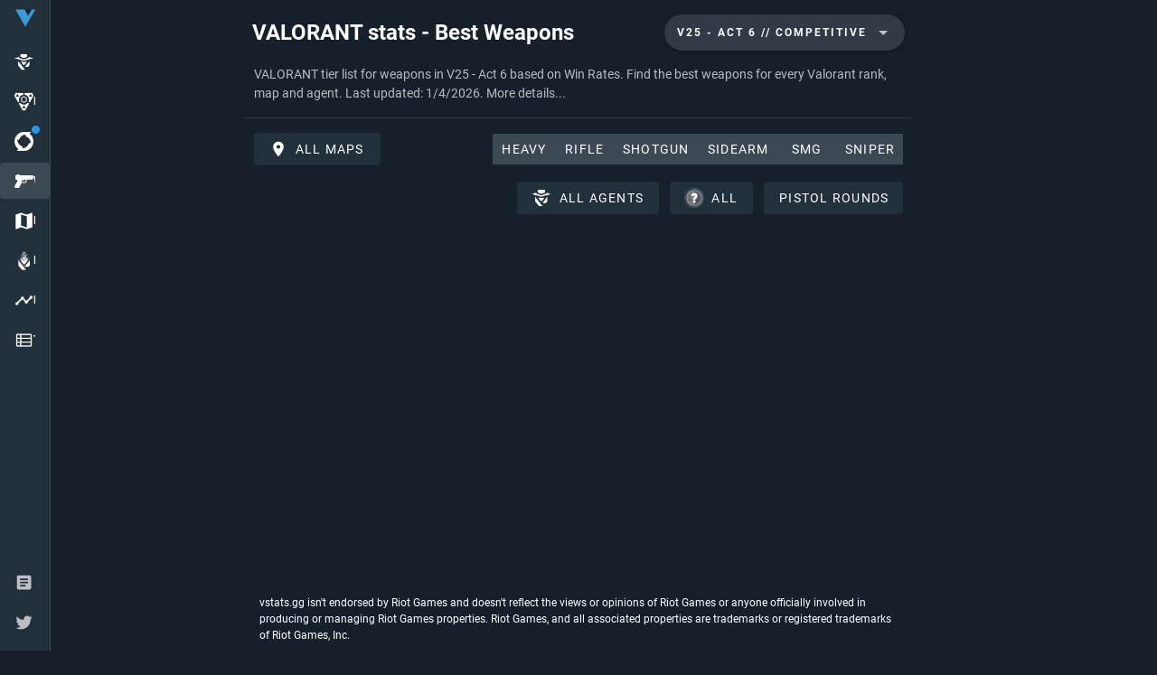

--- FILE ---
content_type: text/html
request_url: https://www.vstats.gg/weapons?eco=pistol
body_size: 665
content:
<!DOCTYPE html>
<html lang="en">

<head>
    <meta charset="UTF-8" />
    <link rel="icon" href="/favicon.png" />
    <link rel="apple-touch-icon" sizes="180x180" href="/apple-touch-icon.png">
    <meta name="viewport" content="width=device-width, initial-scale=1.0" />
    <meta name="keywords"
        content="valorant, stats, agents, characters, comps, tier, list, tracker, ranks, maps, weapons, statistics, gg, val" />
    <meta name="description"
        content="Find the best agents, comps, peek spots and plant spots. Tier lists for Valorant stats based on Win Rates. Get the best agent, comp and plant spot." />
    <meta name="topic" content="Valorant" />
    <meta name="og:title" content="Valorant stats for Agents, Comps, Plant Spots and Weapons" />
    <meta name="og:url" content="https://www.vstats.gg" />
    <meta name="og:image" content="https://www.vstats.gg/favicon.png" />
    <meta name="og:site_name" content="vstats.gg" />
    <meta name="og:type" content="website" />
    <meta name="og:description"
        content="Find the best agents, comps, peek spots and plant spots. Tier lists for Valorant stats based on Win Rates. Get the best agent, comp and plant spot." />
    <title>VALORANT stats for Agents, Comps, Plant Spots and Weapons</title>
    <script defer data-domain="vstats.gg" src="https://plausible.io/js/script.tagged-events.js"></script>
    <script async src="https://pagead2.googlesyndication.com/pagead/js/adsbygoogle.js?client=ca-pub-2536361158566265"
        crossorigin="anonymous"></script>
  <script type="module" crossorigin src="/assets/index-CNvQBbAH.js"></script>
  <link rel="stylesheet" crossorigin href="/assets/index-B0vs2Jve.css">
</head>

<body>
    <div id="app"></div>
    <style>
        .google-revocation-link-placeholder,
        .ft-floating-toolbar>.ft-menu {
            display: none !important;
        }

        .ipr-container {
            display: none !important;
        }
    </style>
</body>

</html>

--- FILE ---
content_type: text/html; charset=utf-8
request_url: https://www.google.com/recaptcha/api2/aframe
body_size: 268
content:
<!DOCTYPE HTML><html><head><meta http-equiv="content-type" content="text/html; charset=UTF-8"></head><body><script nonce="F6W2Z5JyWKmc8adDzVkNww">/** Anti-fraud and anti-abuse applications only. See google.com/recaptcha */ try{var clients={'sodar':'https://pagead2.googlesyndication.com/pagead/sodar?'};window.addEventListener("message",function(a){try{if(a.source===window.parent){var b=JSON.parse(a.data);var c=clients[b['id']];if(c){var d=document.createElement('img');d.src=c+b['params']+'&rc='+(localStorage.getItem("rc::a")?sessionStorage.getItem("rc::b"):"");window.document.body.appendChild(d);sessionStorage.setItem("rc::e",parseInt(sessionStorage.getItem("rc::e")||0)+1);localStorage.setItem("rc::h",'1767513750912');}}}catch(b){}});window.parent.postMessage("_grecaptcha_ready", "*");}catch(b){}</script></body></html>

--- FILE ---
content_type: text/css
request_url: https://www.vstats.gg/assets/RankFilter-yf7pLLJq.css
body_size: -74
content:
.v-list-item .v-col[data-v-bf72cabc]{padding:12px}


--- FILE ---
content_type: text/css
request_url: https://www.vstats.gg/assets/EcoFilter-DD_9O4Qu.css
body_size: -77
content:
.v-list-item .v-col[data-v-570b7d32]{padding:12px}


--- FILE ---
content_type: text/css
request_url: https://www.vstats.gg/assets/WeaponsRoot-B7Az2aMA.css
body_size: -81
content:
.v-col-sm-auto[data-v-1433460f]{padding:6px}


--- FILE ---
content_type: text/css
request_url: https://www.vstats.gg/assets/AgentsTableHeader-DxlvQFWj.css
body_size: 124
content:
.v-table thead .active-header[data-v-90b81e77]{color:#fff}.v-table .desc.active-header[data-v-90b81e77]{border-top:3px solid rgb(var(--v-theme-accent))}.v-table .asc.active-header[data-v-90b81e77]{border-bottom:3px solid rgb(var(--v-theme-accent))}


--- FILE ---
content_type: text/css
request_url: https://www.vstats.gg/assets/WeaponsTable-If_2euPe.css
body_size: 460
content:
.weapon-icon[data-v-9cafd25f]{min-width:40px;min-height:40px;max-height:52px;max-width:70px}.v-table[data-v-9cafd25f]{padding-left:12px;padding-right:0;padding-bottom:12px}.v-table td[data-v-9cafd25f]{border-bottom:none!important}td[data-v-9cafd25f]:first-of-type:not(.active-column){border-radius:20px 0 0 20px}tr:first-child td[data-v-9cafd25f]:first-of-type:not(.active-column){border-radius:0 0 0 20px}.v-table .even-row[data-v-9cafd25f]{background-color:rgba(var(--v-theme-background),.5)}.v-table .active-column[data-v-9cafd25f]{background-color:rgba(var(--v-theme-accent),.04)}


--- FILE ---
content_type: application/javascript
request_url: https://www.vstats.gg/assets/index-mDv8P1Se.js
body_size: 3839
content:
import{C as I,W as O,U as K,at as C,z as P,S as c,x as b,M as N}from"./index-CNvQBbAH.js";function D(a=void 0,r,e,t="ALL"){return fetch(a===void 0?`/statistics/${r}/${t}/${e}.json.gz`:`/statistics/${r}/${t}/${a}/${e}.json.gz`)}function h(a){return a.toLocaleString(void 0,{minimumFractionDigits:2,maximumFractionDigits:2})}function W(a,r){return r===I.RANK_ALL?a:r.includes("+")?a.filter(e=>e.r+1>=O[r.replace("+","")]):a.filter(e=>K[e.r]===r)}function F(a){let r=a.reduce((t,s)=>t+s.m,0),e={};return a.forEach(t=>{let s=t.a;t.a in e?(e[s].matches+=t.m,e[s].wr=(e[s].wr*(e[s].matches-t.m)+t.wr*t.m)/e[s].matches,e[s].pr=e[s].matches/(r/5)*100,e[s].kills+=t.k,e[s].deaths+=t.d,e[s].kd=e[s].kills/e[s].deaths,e[s].non_mirror_matches+=t.nm,e[s].non_mirror_wr=(e[s].non_mirror_wr*(e[s].non_mirror_matches-t.nm)+t.nwr*t.nm)/e[s].non_mirror_matches):e[s]={agent:s,wr:t.wr,matches:t.m,pr:t.m/(r/5)*100,kills:t.k,deaths:t.d,kd:t.k/t.d,non_mirror_wr:t.nwr,non_mirror_matches:t.nm}}),Object.values(e)}function L(a){let r={};return a.forEach(e=>{let t=e.d.join(",");t in r?(r[t].wins+=e.w,r[t].matches+=e.m,r[t].wr=r[t].wins/r[t].matches*100,r[t].round_wins+=e.rw,r[t].rounds+=e.ro,r[t].round_wr=r[t].round_wins/r[t].rounds*100):r[t]={agents:e.d,wins:e.w,matches:e.m,wr:e.w/e.m*100,round_wins:e.rw,rounds:e.ro,round_wr:e.rw/e.ro*100}}),Object.values(r)}function U(a){let r={};return a.forEach(e=>{let t=e.as.join(",");t in r?(r[t].matches+=e.m,r[t].wr=(r[t].wr*(r[t].matches-e.m)+e.wr*e.m)/r[t].matches,r[t].rounds+=e.ro,r[t].round_wr=(r[t].round_wr*(r[t].rounds-e.ro)+e.rw*e.ro)/r[t].rounds):r[t]={agents:e.as,wr:e.wr,matches:e.m,round_wr:e.rw,rounds:e.ro}}),Object.values(r)}function $(a){let r=a.reduce((n,o)=>n+o.ro,0),e={},t={};a.forEach(n=>{let o=n.s;if(o in e?(e[o].plants+=n.ro,e[o].atk_wr=(e[o].atk_wr*(e[o].plants-n.ro)+n.a_wr*n.ro)/e[o].plants,e[o].pr=e[o].plants/r*100):e[o]={plant_site:o,plant_spot:void 0,atk_wr:n.a_wr,plants:n.ro,pr:n.ro/r*100},n.p===-1)return;let u=n.s+n.p;u in t?(t[u].plants+=n.ro,t[u].atk_wr=(t[u].atk_wr*(t[u].plants-n.ro)+n.a_wr*n.ro)/t[u].plants):t[u]={plant_site:n.s,plant_spot:n.p,atk_wr:n.a_wr,plants:n.ro,pr:n.ro/e[o].plants*100}});for(var s in t)t[s].pr=t[s].plants/e[t[s].plant_site].plants*100;return Object.values(e).concat(Object.values(t))}function H(a){let r=a.reduce((t,s)=>t+s.ma,0),e={};return a.forEach(t=>{let s=t.m;s in e?(e[s].rounds+=t.ro,e[s].matches+=t.ma,e[s].play_rate=e[s].matches/r*100,e[s].atk_wr=(e[s].atk_wr*(e[s].rounds-t.ro)+t.a_wr*t.ro)/e[s].rounds,e[s].def_wr=100-e[s].atk_wr,e[s].plant_rate=(e[s].plant_rate*(e[s].rounds-t.ro)+t.pr*t.ro)/e[s].rounds):e[s]={map:t.m.split("/").pop()||"",play_rate:t.ma/r*100,atk_wr:t.a_wr,def_wr:100-t.a_wr,plant_rate:t.pr,rounds:t.ro,matches:t.ma}}),Object.values(e)}function z(a){let r={};return a.forEach(e=>{let t=e.w;t in r?(r[t].atk_rounds+=e.a_ro,r[t].def_rounds+=e.d_ro,r[t].atk_wr=e.a_ro>0?(r[t].atk_wr*(r[t].atk_rounds-e.a_ro)+e.a_wr*e.a_ro)/r[t].atk_rounds:r[t].atk_wr,r[t].def_wr=e.d_ro>0?(r[t].def_wr*(r[t].def_rounds-e.d_ro)+e.d_wr*e.d_ro)/r[t].def_rounds:r[t].def_wr,r[t].kills+=e.k,r[t].deaths+=e.d,r[t].kd=r[t].deaths>0?r[t].kills/r[t].deaths:-1):r[t]={weapon:t,atk_wr:e.a_wr>0?e.a_wr:0,def_wr:e.d_wr>0?e.d_wr:0,atk_rounds:e.a_ro,def_rounds:e.d_ro,kills:e.k,deaths:e.d,kd:e.d>0?e.k/e.d:-1}}),Object.values(r)}function B(a){let r={};return a.forEach(e=>{if(e.ab==="Ultimate"&&["1dbf2edd-4729-0984-3115-daa5eed44993","0e38b510-41a8-5780-5e8f-568b2a4f2d6c","df1cb487-4902-002e-5c17-d28e83e78588","efba5359-4016-a1e5-7626-b1ae76895940","8e253930-4c05-31dd-1b6c-968525494517","601dbbe7-43ce-be57-2a40-4abd24953621","eb93336a-449b-9c1b-0a54-a891f7921d69","e370fa57-4757-3604-3648-499e1f642d3f","a3bfb853-43b2-7238-a4f1-ad90e9e46bcc","5f8d3a7f-467b-97f3-062c-13acf203c006","95b78ed7-4637-86d9-7e41-71ba8c293152","cc8b64c8-4b25-4ff9-6e7f-37b4da43d235","add6443a-41bd-e414-f6ad-e58d267f4e95","bb2a4828-46eb-8cd1-e765-15848195d751","22697a3d-45bf-8dd7-4fec-84a9e28c69d7","92eeef5d-43b5-1d4a-8d03-b3927a09034b","6f2a04ca-43e0-be17-7f36-b3908627744d"].includes(e.a))return;let t=e.a+e.ab;t in r?(r[t].casts+=e.c,r[t].kills+=e.k,r[t].team_kills+=e.tk):r[t]={agent:e.a,ability:e.ab,casts:e.c,kills:e.k,team_kills:e.tk}}),Object.values(r)}function q(a,r,e){let t=a.reduce((n,o)=>n+o.c,0),s=[];if(r){let n={};a.forEach(o=>{let u=C[o.r].split(" ")[0];u in n?n[u]+=o.c:n[u]=o.c}),Object.keys(n).forEach(o=>{s.push({rank:O[o],percentage:n[o]/t*100,comparePercentage:void 0})})}else a.forEach(n=>{s.push({rank:n.r,percentage:n.c/t*100,comparePercentage:void 0})});return s=s.sort((n,o)=>n.rank>o.rank?1:-1),e&&(s=S(s)),s}function S(a){let r=0;return a.map(e=>(r+=e.percentage,{rank:e.rank,percentage:r,comparePercentage:void 0}))}function J(a,r){let e=r.filter(n=>a.every(o=>n.agents.includes(o)));if(e.length===0)return-1;let t=e.reduce((n,o)=>n+o.matches,0);return e.reduce((n,o)=>n+o.wr*o.matches,0)/t}function Q(a){if(a.length===0)return[];let r="",e="",t="",s="",n="",o="",u="",m="",A="",w="",d="",E="",l=["",0],_=["",0],k=["",100],p=["",100],i=["",0],T=["",100],x=["",0],g=["",100],R=["",0],y=["",0],G=["",0],v=["",0];for(var f of a)f.wr>l[1]&&(l[0]=f.agent,l[1]=f.wr),f.non_mirror_wr>_[1]&&(_[0]=f.agent,_[1]=f.non_mirror_wr),f.wr<k[1]&&(k[0]=f.agent,k[1]=f.wr),f.non_mirror_wr<p[1]&&(p[0]=f.agent,p[1]=f.non_mirror_wr),f.kd>i[1]&&(i[0]=f.agent,i[1]=f.kd),f.kd<T[1]&&(T[0]=f.agent,T[1]=f.kd),f.pr>x[1]&&(x[0]=f.agent,x[1]=f.pr),f.pr<g[1]&&(g[0]=f.agent,g[1]=f.pr),P[f.agent]=="4ee40330-ecdd-4f2f-98a8-eb1243428373"&&f.pr>R[1]&&(R[0]=f.agent,R[1]=f.pr),P[f.agent]=="dbe8757e-9e92-4ed4-b39f-9dfc589691d4"&&f.pr>y[1]&&(y[0]=f.agent,y[1]=f.pr),P[f.agent]=="1b47567f-8f7b-444b-aae3-b0c634622d10"&&f.pr>G[1]&&(G[0]=f.agent,G[1]=f.pr),P[f.agent]=="5fc02f99-4091-4486-a531-98459a3e95e9"&&f.pr>v[1]&&(v[0]=f.agent,v[1]=f.pr);return r=c.best_agent.replace("%AGENT%",b[l[0]]).replace("%WIN_RATE%",h(l[1])),e=c.best_non_mirror_agent.replace("%AGENT%",b[_[0]]).replace("%WIN_RATE%",h(_[1])),t=c.worst_agent.replace("%AGENT%",b[k[0]]).replace("%WIN_RATE%",h(k[1])),s=c.worst_non_mirror_agent.replace("%AGENT%",b[p[0]]).replace("%WIN_RATE%",h(p[1])),n=c.highest_kd_agent.replace("%AGENT%",b[i[0]]).replace("%KD%",h(i[1])),o=c.lowest_kd_agent.replace("%AGENT%",b[T[0]]).replace("%KD%",h(T[1])),u=c.most_played_agent.replace("%AGENT%",b[x[0]]).replace("%PICK_RATE%",h(x[1])),m=c.least_played_agent.replace("%AGENT%",b[g[0]]).replace("%PICK_RATE%",h(g[1])),A=c.most_played_controller.replace("%AGENT%",b[R[0]]).replace("%PICK_RATE%",h(R[1])),w=c.most_played_duelist.replace("%AGENT%",b[y[0]]).replace("%PICK_RATE%",h(y[1])),d=c.most_played_initiator.replace("%AGENT%",b[G[0]]).replace("%PICK_RATE%",h(G[1])),E=c.most_played_sentinel.replace("%AGENT%",b[v[0]]).replace("%PICK_RATE%",h(v[1])),[r,e,t,s,n,o,u,m,A,w,d,E].filter(M=>M)}function V(a){if(a.length===0)return[];let r="",e="",t="",s="",n="",o="",u="",m={},A=[[],0],w=[[],0];for(var d of a.sort((i,T)=>T.wr-i.wr).slice(0,50))for(var E of d.agents)m[E]=(m[E]||0)+1;for(var d of a)d.matches>A[1]&&(A[0]=d.agents,A[1]=d.matches),d.round_wr>w[1]&&(w[0]=d.agents,w[1]=d.round_wr);r=c.most_picked_agent_in_duo.replace("%AGENT%",b[Object.entries(m).reduce((i,T)=>i[1]>T[1]?i:T)[0]]);let l=Object.entries(m).filter(i=>P[i[0]]=="4ee40330-ecdd-4f2f-98a8-eb1243428373");l.length>0&&(e=c.most_picked_controller_in_duo.replace("%AGENT%",b[l.reduce((i,T)=>i[1]>T[1]?i:T)[0]]));let _=Object.entries(m).filter(i=>P[i[0]]=="dbe8757e-9e92-4ed4-b39f-9dfc589691d4");_.length>0&&(t=c.most_picked_duelist_in_duo.replace("%AGENT%",b[_.reduce((i,T)=>i[1]>T[1]?i:T)[0]]));let k=Object.entries(m).filter(i=>P[i[0]]=="1b47567f-8f7b-444b-aae3-b0c634622d10");k.length>0&&(s=c.most_picked_initiator_in_duo.replace("%AGENT%",b[k.reduce((i,T)=>i[1]>T[1]?i:T)[0]]));let p=Object.entries(m).filter(i=>P[i[0]]=="5fc02f99-4091-4486-a531-98459a3e95e9");return p.length>0&&(n=c.most_picked_sentinel_in_duo.replace("%AGENT%",b[p.reduce((i,T)=>i[1]>T[1]?i:T)[0]])),o=c.most_played_duo.replace("%AGENTS%",A[0].map(i=>b[i]).join(", ")),u=c.best_round_win_rate_duo.replace("%AGENTS%",w[0].map(i=>b[i]).join(", ")),[r,e,t,s,n,o,u].filter(i=>i)}function X(a){if(a.length===0)return[];let r="",e="",t="",s="",n="",o="",u="",m={},A=[[],0],w=[[],0];for(var d of a.sort((l,_)=>_.wr-l.wr).slice(0,50))for(var E of d.agents)m[E]=(m[E]||0)+1;for(var d of a)d.matches>A[1]&&(A[0]=d.agents,A[1]=d.matches),d.round_wr>w[1]&&(w[0]=d.agents,w[1]=d.round_wr);return r=c.most_picked_agent_in_comp.replace("%AGENT%",b[Object.entries(m).reduce((l,_)=>l[1]>_[1]?l:_)[0]]),e=c.most_picked_controller_in_comp.replace("%AGENT%",b[Object.entries(m).filter(l=>P[l[0]]=="4ee40330-ecdd-4f2f-98a8-eb1243428373").reduce((l,_)=>l[1]>_[1]?l:_)[0]]),t=c.most_picked_duelist_in_comp.replace("%AGENT%",b[Object.entries(m).filter(l=>P[l[0]]=="dbe8757e-9e92-4ed4-b39f-9dfc589691d4").reduce((l,_)=>l[1]>_[1]?l:_)[0]]),s=c.most_picked_initiator_in_comp.replace("%AGENT%",b[Object.entries(m).filter(l=>P[l[0]]=="1b47567f-8f7b-444b-aae3-b0c634622d10").reduce((l,_)=>l[1]>_[1]?l:_)[0]]),n=c.most_picked_sentinel_in_comp.replace("%AGENT%",b[Object.entries(m).filter(l=>P[l[0]]=="5fc02f99-4091-4486-a531-98459a3e95e9").reduce((l,_)=>l[1]>_[1]?l:_)[0]]),o=c.most_played_comp.replace("%AGENTS%",A[0].map(l=>b[l]).join(", ")),u=c.best_round_win_rate_comp.replace("%AGENTS%",w[0].map(l=>b[l]).join(", ")),[r,e,t,s,n,o,u].filter(l=>l)}function Y(a,r,e){if(a.length===0)return[];if(e){let s=["",0],n=["",0],o="",u="",m="",A=0,w="",d=0,E="",l=0,_="";for(let[k,p]of a.entries()){let i=C[p.rank];r&&(i=i.split(" ")[0]),p.percentage>=50&&s[1]===0&&(s[0]=i,s[1]=p.percentage),p.comparePercentage&&p.comparePercentage>=50&&n[1]===0&&(n[0]=i,n[1]=p.comparePercentage),p.rank>=18&&A==0&&(A=100-a[k-1].percentage),p.rank>=21&&d==0&&(d=100-a[k-1].percentage),p.rank>=24&&l==0&&(l=100-a[k-1].percentage)}return o=c.rank_fifty_percent_below.replace("%RANK%",s[0]),u=c.rank_fifty_percent_above.replace("%RANK%",s[0]),w=c.rank_above_platinum.replace("%PERCENTAGE%",h(A)),E=c.rank_above_diamond.replace("%PERCENTAGE%",h(d)),_=c.rank_above_ascendant.replace("%PERCENTAGE%",h(l)),n[1]>0&&(m=c.rank_fifty_percent_previous_act.replace("%RANK%",n[0])),[o,u,m,w,E,_].filter(k=>k)}else{let s=["",0],n=["",0],o=["",100],u="",m="",A="",w="",d="",E="",l="",_={};for(var t of a){let p=C[t.rank].split(" ")[0];if(_.hasOwnProperty(p)?_[p]+=t.percentage:_[p]=t.percentage,t.percentage>s[1]&&(s[0]=C[t.rank],s[1]=t.percentage),t.comparePercentage!==void 0){let i=C[t.rank];r&&(i=p);let T=parseFloat(t.percentage.toFixed(2))-parseFloat(t.comparePercentage.toFixed(2));T>n[1]&&(n[0]=i,n[1]=T),T<o[1]&&(o[0]=i,o[1]=T)}}let k=Object.entries(_).sort((p,i)=>i[1]-p[1]);return u=c.rank_most_players.replace("%RANK%",s[0]).replace("%PERCENTAGE%",h(s[1])),m=c.rank_most_players_group_1st.replace("%RANK%",k[0][0]).replace("%PERCENTAGE%",h(k[0][1])),A=c.rank_most_players_group_2nd.replace("%RANK%",k[1][0]).replace("%PERCENTAGE%",h(k[1][1])),w=c.rank_most_players_group_3rd.replace("%RANK%",k[2][0]).replace("%PERCENTAGE%",h(k[2][1])),d=c.rank_most_players_group_rest.replace("%RANK%",k.slice(3,k.length-1).map(p=>p[0]).join(", ")).replace("%RANK_LAST%",k[k.length-1][0]),n[1]!==0&&(E=c.rank_highest_increase.replace("%RANK%",n[0]).replace("%PERCENTAGE%",h(n[1]))),o[1]!==100&&(l=c.rank_highest_decrease.replace("%RANK%",o[0]).replace("%PERCENTAGE%",h(o[1]))),r?[m,A,w,d,E,l].filter(p=>p):[u,m,A,w,d,E,l].filter(p=>p)}}function Z(a){if(a.length===0)return[];let r=["",0],e="",t=["",0],s="",n=["",0],o="",u=["",100],m="",A=["",0],w="",d=["",1e3],E="";for(var l of a)l.atk_wr>r[1]&&(r[0]=l.map,r[1]=l.atk_wr),l.def_wr>t[1]&&(t[0]=l.map,t[1]=l.def_wr),l.plant_rate>n[1]&&(n[0]=l.map,n[1]=l.plant_rate),l.rounds/l.matches>A[1]&&(A[0]=l.map,A[1]=l.rounds/l.matches),l.plant_rate<u[1]&&(u[0]=l.map,u[1]=l.plant_rate),l.rounds/l.matches<d[1]&&(d[0]=l.map,d[1]=l.rounds/l.matches);return e=c.maps_most_attack_sided.replace("%MAP%",N[r[0]]).replace("%WIN_RATE%",h(r[1])),s=c.maps_most_defense_sided.replace("%MAP%",N[t[0]]).replace("%WIN_RATE%",h(t[1])),o=c.maps_most_plants.replace("%MAP%",N[n[0]]).replace("%PERCENTAGE%",h(n[1])),w=c.maps_most_rounds_per_match.replace("%MAP%",N[A[0]]).replace("%NUMBER%",h(A[1])),m=c.maps_fewest_plants.replace("%MAP%",N[u[0]]).replace("%PERCENTAGE%",h(u[1])),E=c.maps_fewest_rounds_per_match.replace("%MAP%",N[d[0]]).replace("%NUMBER%",h(d[1])),[e,s,o,m,w,E].filter(_=>_)}function ee(a){return a<45?"xlow":a<48?"low":a<51?"default":a<53?"high":a<55?"xhigh":"xxhigh"}function te(a){var r=parseFloat(a.toFixed(2));return r<.85?"xlow":r<.9?"low":r>=1.15?"xhigh":r>=1.1?"high":"default"}function re(a){return a<45?"xlow":a<48?"low":a<52?"default":a<55?"high":a<57?"xhigh":"xxhigh"}function ae(a,r){var e=r==="wp"?25:r==="lp"?-20:0;return a<45+e?"xlow":a<55+e?"default":a<60+e?"xhigh":"xxhigh"}function se(a){return a<500?"xlow":a<750?"low":"default"}function le(a){return a>53?"xhigh":a>52?"high":a<47?"xlow":a<48?"low":"default"}export{V as a,Q as b,X as c,J as d,h as e,ee as f,W as g,F as h,L as i,U as j,Z as k,D as l,H as m,B as n,Y as o,$ as p,re as q,q as r,te as s,se as t,ae as u,le as v,z as w};


--- FILE ---
content_type: application/javascript
request_url: https://www.vstats.gg/assets/WeaponsRoot-Cr-2MpNX.js
body_size: 2057
content:
const __vite__mapDeps=(i,m=__vite__mapDeps,d=(m.f||(m.f=["assets/WeaponsTable-60SNZfH1.js","assets/index-CNvQBbAH.js","assets/index-B0vs2Jve.css","assets/index-mDv8P1Se.js","assets/AgentsTableHeader-p3FBWht7.js","assets/VTooltip-CCm89EBi.js","assets/VTooltip-BHXJTQ4V.css","assets/AgentsTableHeader-DxlvQFWj.css","assets/VTable-bkfFKgoj.js","assets/VTable-BnxSZ_W5.css","assets/WeaponsTable-If_2euPe.css"])))=>i.map(i=>d[i]);
import{d as R,C as n,S as x,x as M,o as c,c as p,w as l,u as a,a0 as V,D as w,a as I,t as N,b as s,i as k,e as P,r as b,F as O,f as B,m as $,g as h,a1 as H,j as d,a2 as j,k as f,n as F,q as W,p as E,s as z,v as K,R as A,a3 as v,a4 as Q,M as C,G as Y,B as J,H as X,I as Z,J as ee,K as te,L as ae,Q as re,T as se,_ as le}from"./index-CNvQBbAH.js";import{R as oe}from"./RankFilter-C14JNLS9.js";import{_ as ne}from"./MapFilter.vue_vue_type_script_setup_true_lang-DF58QEG2.js";import{V as U}from"./VContainer-DisHjbIL.js";import{E as ue}from"./EcoFilter-DAcVTR3o.js";import{l as ce,g as ie,w as pe}from"./index-mDv8P1Se.js";import{V as me}from"./VHover-BC0EqsMw.js";import{V as de}from"./VCard-iJOwUihV.js";const ye=R({__name:"AgentFilter",props:{agentSelection:{type:String,required:!1,default:n.AGENTS_ALL}},emits:["clicked"],setup(y,{emit:T}){const _=y,e={[n.AGENTS_ALL]:x.all_agents,...M};return(u,g)=>(c(),p(h,$(_,{color:"surface",class:"elevation-0","min-width":"150px"}),{default:l(()=>[y.agentSelection===a(n).AGENTS_ALL?(c(),p(V,{key:0,class:"mr-2",size:22})):(c(),p(w,{key:1,width:"22",height:"22",class:"mr-2",title:e[y.agentSelection],alt:e[y.agentSelection],src:`/resources/${a(n).ACTIVE_PATCH}/characters/${y.agentSelection.toUpperCase()}.webp`},null,8,["title","alt","src"])),I(" "+N(e[y.agentSelection])+" ",1),s(B,{width:"270px",location:"bottom center",activator:"parent"},{default:l(()=>[s(U,{class:"bg-surface elevation-8"},{default:l(()=>[s(k,null,{default:l(()=>[(c(!0),P(O,null,b(Object.keys(e),(i,S)=>H((c(),p(d,{key:S,class:"cursor-pointer ma-auto",cols:"auto",onClick:m=>u.$emit("clicked",i)},{default:l(()=>[i===a(n).AGENTS_ALL?(c(),p(V,{key:0,size:36})):(c(),p(w,{key:1,width:"36",height:"36",title:e[i],alt:e[i],src:`/resources/${a(n).ACTIVE_PATCH}/characters/${i.toUpperCase()}.webp`},null,8,["title","alt","src"]))]),_:2},1032,["onClick"])),[[j]])),128))]),_:1})]),_:1})]),_:1})]),_:1},16))}}),_e=R({__name:"WeaponsRoot",setup(y){const T=re(()=>se(()=>import("./WeaponsTable-60SNZfH1.js"),__vite__mapDeps([0,1,2,3,4,5,6,7,8,9,10]))),_=z(),e=K(),u=f({get(){return e.query.map?Array.isArray(e.query.map)?e.query.map[0]:e.query.map:n.MAP_ALL},set(t){_.replace({name:A.weapons_root,query:{...e.query,map:t}})}}),g=f({get(){return e.query.agent?Array.isArray(e.query.agent)?e.query.agent[0]:e.query.agent:n.AGENTS_ALL},set(t){_.replace({name:A.weapons_root,query:{...e.query,agent:t}})}}),i=f({get(){let t=e.query.types;return t?(Array.isArray(t)||(t=[t]),t.filter(o=>o!==null&&v.includes(o))):v},set(t){_.replace({name:A.weapons_root,query:{...e.query,types:t}})}}),S=f({get(){return e.query.rank?Array.isArray(e.query.rank)?e.query.rank[0]:e.query.rank:n.RANK_ALL},set(t){_.replace({name:A.weapons_root,query:{...e.query,rank:t}})}}),m=f({get(){return e.query.eco?Array.isArray(e.query.eco)?e.query.eco[0]:e.query.eco:n.ECO_ALL},set(t){_.replace({name:A.weapons_root,query:{...e.query,eco:t}})}}),L=F({weaponStats:[]});async function q(){try{const t=await ce(u.value,e.query.act||n.ACTIVE_ACT,"weapon");if(t.ok){const o=await t.json();L.weaponStats=o}}catch(t){console.error(t)}}W(q),E(()=>e.query.act,q),E(u,()=>{q()});const D=f(()=>{let t=ie(L.weaponStats,S.value);return t=t.filter(r=>m.value===n.ECO_ALL||r.p==="pistol"&&m.value=="pistol"||r.p==="2nd_won"&&m.value=="wp"||r.p==="2nd_lost"&&m.value=="lp"),t=t.filter(r=>g.value===n.AGENTS_ALL||r.a===g.value),t=t.filter(r=>i.value.includes(Q[r.w.toLowerCase()])),pe(t)});return(t,o)=>(c(),p(U,null,{default:l(()=>[s(k,{class:"align-center mb-0 justify-end"},{default:l(()=>[s(d,{cols:"6",sm:"auto"},{default:l(()=>[s(ne,{onClicked:o[0]||(o[0]=r=>u.value=r),"map-selection":a(u),act:a(e).query.act||a(n).ACTIVE_ACT},null,8,["map-selection","act"])]),_:1}),s(d,{cols:"6",sm:"auto",align:"right"},{default:l(()=>[s(me,null,{default:l(({isHovering:r,props:G})=>[s(de,$({"aria-label":"map",to:{name:a(A).plants_tierlist,query:{map:a(C)[a(u)],act:a(e).query.act}}},G,{elevation:"0",style:{background:"transparent"}}),{default:l(()=>[a(u)!==a(n).MAP_ALL?(c(),p(w,{key:0,title:a(C)[a(u)],alt:a(C)[a(u)],src:`/resources/${a(n).ACTIVE_PATCH}/maps/${a(Y)[a(u)].toUpperCase()}_listview.webp`,width:"170px"},null,8,["title","alt","src"])):J("",!0),s(X,{scrim:"#000000","model-value":r,class:"align-center justify-center",contained:""},{default:l(()=>[s(Z,{size:21})]),_:2},1032,["model-value"])]),_:2},1040,["to"])]),_:1})]),_:1}),s(ee),s(d,{cols:"auto"},{default:l(()=>[s(te,{modelValue:a(i),"onUpdate:modelValue":o[1]||(o[1]=r=>ae(i)?i.value=r:null),multiple:"",divided:"",mandatory:"",class:"overflow-auto"},{default:l(()=>[(c(!0),P(O,null,b(a(v),r=>(c(),p(h,{value:r,title:r},{default:l(()=>[I(N(r),1)]),_:2},1032,["value","title"]))),256))]),_:1},8,["modelValue"])]),_:1}),s(d,{cols:"6",sm:"auto"},{default:l(()=>[s(ye,{onClicked:o[2]||(o[2]=r=>g.value=r),"agent-selection":a(g)},null,8,["agent-selection"])]),_:1}),s(d,{cols:"6",sm:"auto",align:"right"},{default:l(()=>[s(oe,{onClicked:o[3]||(o[3]=r=>S.value=r),"rank-selection":a(S)},null,8,["rank-selection"])]),_:1}),s(d,{cols:"auto"},{default:l(()=>[s(ue,{onClicked:o[4]||(o[4]=r=>m.value=r),"eco-selection":a(m)},null,8,["eco-selection"])]),_:1})]),_:1}),s(k,null,{default:l(()=>[s(d,null,{default:l(()=>[s(a(T),{content:a(D),"eco-type":a(m)},null,8,["content","eco-type"])]),_:1})]),_:1})]),_:1}))}}),ke=le(_e,[["__scopeId","data-v-1433460f"]]);export{ke as default};


--- FILE ---
content_type: application/javascript
request_url: https://www.vstats.gg/assets/EcoFilter-DAcVTR3o.js
body_size: 420
content:
import{d as p,C as f,S as o,o as s,c as i,w as e,a as d,t as u,b as a,V as m,e as S,r as k,F as V,f as C,m as g,g as v,h as w,i as y,j as B,_ as E}from"./index-CNvQBbAH.js";const L=p({__name:"EcoFilter",props:{ecoSelection:{type:String,required:!0},includeSecondRound:{type:Boolean,required:!1,default:!0}},emits:["clicked"],setup(n,{emit:N}){const c=n,t={[f.ECO_ALL]:o.all_rounds,pistol:o.pistol_rounds};return c.includeSecondRound&&(t.wp=o.second_rounds_winner,t.lp=o.second_rounds_looser),(_,b)=>(s(),i(v,g({class:"elevation-0",color:"surface"},c),{default:e(()=>[d(u(t[n.ecoSelection])+" ",1),a(C,{location:"bottom center",activator:"parent"},{default:e(()=>[a(m,null,{default:e(()=>[(s(!0),S(V,null,k(Object.keys(t),(r,l)=>(s(),i(w,{key:l,value:l},{default:e(()=>[a(y,{class:"align-center"},{default:e(()=>[a(B,{onClick:F=>_.$emit("clicked",r)},{default:e(()=>[d(u(t[r]),1)]),_:2},1032,["onClick"])]),_:2},1024)]),_:2},1032,["value"]))),128))]),_:1})]),_:1})]),_:1},16))}}),T=E(L,[["__scopeId","data-v-570b7d32"]]);export{T as E};


--- FILE ---
content_type: application/javascript
request_url: https://www.vstats.gg/assets/VContainer-DisHjbIL.js
body_size: 298
content:
import{a8 as o,ax as l,bL as r,az as i,ab as m,ba as c,bM as u,ah as d,b as C}from"./index-CNvQBbAH.js";const f=o({fluid:{type:Boolean,default:!1},...l(),...r(),...i()},"VContainer"),V=m()({name:"VContainer",props:f(),setup(e,a){let{slots:s}=a;const{rtlClasses:n}=c(),{dimensionStyles:t}=u(e);return d(()=>C(e.tag,{class:["v-container",{"v-container--fluid":e.fluid},n.value,e.class],style:[t.value,e.style]},s)),{}}});export{V};


--- FILE ---
content_type: application/javascript
request_url: https://www.vstats.gg/assets/WeaponsTable-60SNZfH1.js
body_size: 977
content:
import{d as L,k as A,bs as c,l as C,o as m,c as N,w as V,N as r,b as d,u as e,S as p,e as g,F as B,r as I,O as s,t as u,D,C as W,_ as E}from"./index-CNvQBbAH.js";import{u as S,e as w,t as b}from"./index-mDv8P1Se.js";import{T as _}from"./AgentsTableHeader-p3FBWht7.js";import{V as F}from"./VTable-bkfFKgoj.js";import"./VTooltip-CCm89EBi.js";const O=L({__name:"WeaponsTable",props:{content:{type:Array,required:!0},ecoType:{type:String,required:!0}},setup(v){const T=v,y=A(()=>T.content.sort((i,f)=>{let t=1;l.value==="desc"&&(t=-1);var a=i[o.value],k=f[o.value];return o.value==="weapon"?c[a.toString().toLowerCase()]<c[k.toString().toLowerCase()]?-1*t:c[a.toString().toLowerCase()]>c[k.toString().toLowerCase()]?1*t:0:a<k?-1*t:a>k?1*t:0}));let o=C("atk_wr"),l=C("desc");function h(i){i===o.value&&(l.value=l.value==="asc"?"desc":"asc"),o.value=i}function n(i,f){var t={"text-center":f!=="weapon","even-row":i%2===0,"active-column":o.value===f};return t}return(i,f)=>(m(),N(F,null,{default:V(()=>[r("thead",null,[r("tr",null,[d(_,{"header-name":"rank","active-header":e(o)=="rank","sort-dir":e(l)},null,8,["active-header","sort-dir"]),d(_,{onClicked:h,"header-name":"weapon","active-header":e(o)=="weapon","sort-dir":e(l),colspan:"2"},null,8,["active-header","sort-dir"]),d(_,{onClicked:h,"header-name":"atk_wr","active-header":e(o)=="atk_wr","sort-dir":e(l),tooltip:e(p).atk_wr_weapon_tooltip.replaceAll(e(p).tooltip_rounds,"<b>"+e(p).tooltip_rounds+"</b>")},null,8,["active-header","sort-dir","tooltip"]),d(_,{onClicked:h,"header-name":"def_wr","active-header":e(o)=="def_wr","sort-dir":e(l),tooltip:e(p).def_wr_weapon_tooltip.replaceAll(e(p).tooltip_rounds,"<b>"+e(p).tooltip_rounds+"</b>")},null,8,["active-header","sort-dir","tooltip"]),d(_,{onClicked:h,"header-name":"atk_rounds","active-header":e(o)=="atk_rounds","sort-dir":e(l)},null,8,["active-header","sort-dir"]),d(_,{onClicked:h,"header-name":"def_rounds","active-header":e(o)=="def_rounds","sort-dir":e(l)},null,8,["active-header","sort-dir"]),d(_,{onClicked:h,"header-name":"kd","active-header":e(o)=="kd","sort-dir":e(l)},null,8,["active-header","sort-dir"])])]),r("tbody",null,[(m(!0),g(B,null,I(e(y),(t,a)=>(m(),g("tr",{key:a,height:"32px"},[r("td",{class:s([n(a,"rank")]),style:{width:"10%"}},[r("span",null,u(a+1),1)],2),r("td",{class:s([n(a,"weapon")]),style:{width:"11%"}},[d(D,{class:"weapon-icon ma-auto",title:e(c)[t.weapon.toLowerCase()],alt:e(c)[t.weapon.toLowerCase()],src:`/resources/${e(W).ACTIVE_PATCH}/weapons/${t.weapon.toUpperCase()}_killstream.webp`},null,8,["title","alt","src"])],2),r("td",{class:s([n(a,"weapon")]),style:{width:"13%"}},[r("strong",null,u(e(c)[t.weapon.toLowerCase()]),1)],2),r("td",{class:s([n(a,"atk_wr")])},[r("span",{class:s("highlight-"+e(S)(t.atk_wr,v.ecoType))},u(t.atk_rounds>0?e(w)(t.atk_wr)+"%":"-"),3)],2),r("td",{class:s([n(a,"def_wr")])},[r("span",{class:s("highlight-"+e(S)(t.def_wr,v.ecoType))},u(t.def_rounds>0?e(w)(t.def_wr)+"%":"-"),3)],2),r("td",{class:s([n(a,"atk_rounds")])},[r("span",{class:s("highlight-"+e(b)(t.atk_rounds))},u(t.atk_rounds.toLocaleString()),3)],2),r("td",{class:s([n(a,"def_rounds")])},[r("span",{class:s("highlight-"+e(b)(t.def_rounds))},u(t.def_rounds.toLocaleString()),3)],2),r("td",{class:s([n(a,"kd")])},[r("span",null,u(t.kd!==-1?e(w)(t.kd):"-"),1)],2)]))),128))])]),_:1}))}}),z=E(O,[["__scopeId","data-v-9cafd25f"]]);export{z as default};


--- FILE ---
content_type: application/javascript
request_url: https://www.vstats.gg/assets/MapFilter.vue_vue_type_script_setup_true_lang-DF58QEG2.js
body_size: 485
content:
import{d as _,C as r,a5 as l,aw as M,S as A,M as S,o as n,c as o,w as a,b as c,u as k,aH as y,Y as v,a as u,t as d,V as C,e as V,r as L,F as T,f as b,g,h}from"./index-CNvQBbAH.js";const O=_({__name:"MapFilter",props:{mapSelection:{type:String,required:!1,default:r.MAP_ALL},includedMaps:{type:Array,required:!1},act:{type:String,required:!1,default:r.ACTIVE_ACT}},emits:["clicked"],setup(p,{emit:I}){const e=p,m=l(()=>e.includedMaps!==void 0?e.includedMaps:M[e.act]||[]),t=l(()=>({[r.MAP_ALL]:A.all_maps,...Object.fromEntries(Object.entries(S).filter(s=>m.value.includes(s[0])))}));return(s,w)=>(n(),o(g,{class:"elevation-0",color:"surface","min-width":"140px"},{default:a(()=>[c(v,{start:"",icon:k(y),size:20},null,8,["icon"]),u(" "+d(t.value[e.mapSelection])+" ",1),c(b,{width:"140px",location:"bottom center",activator:"parent"},{default:a(()=>[c(C,{density:Object.keys(t.value).length>8?"compact":"default"},{default:a(()=>[(n(!0),V(T,null,L(Object.keys(t.value),(i,f)=>(n(),o(h,{onClick:x=>s.$emit("clicked",i),key:f},{default:a(()=>[u(d(t.value[i]),1)]),_:2},1032,["onClick"]))),128))]),_:1},8,["density"])]),_:1})]),_:1}))}});export{O as _};


--- FILE ---
content_type: application/javascript
request_url: https://www.vstats.gg/assets/index-CNvQBbAH.js
body_size: 120648
content:
const __vite__mapDeps=(i,m=__vite__mapDeps,d=(m.f||(m.f=["assets/AgentsRoot-Ctd2MT0S.js","assets/index-mDv8P1Se.js","assets/RankFilter-C14JNLS9.js","assets/RankFilter-yf7pLLJq.css","assets/MapFilter.vue_vue_type_script_setup_true_lang-DF58QEG2.js","assets/AgentsSelection-D8ZG-pnL.js","assets/VContainer-DisHjbIL.js","assets/AgentsSelection-aB70bNll.css","assets/VHover-BC0EqsMw.js","assets/VCard-iJOwUihV.js","assets/VCard-Ckq9XVQu.css","assets/AgentsRoot-C_yO4xqd.css","assets/PlantsRoot-BKmQrvfA.js","assets/PlantsTierlist-CzXEzbY_.js","assets/MapCard-BPW-OTbP.js","assets/MapCard-B2e9ReIX.css","assets/EcoFilter-DAcVTR3o.js","assets/EcoFilter-DD_9O4Qu.css","assets/VTable-bkfFKgoj.js","assets/VTable-BnxSZ_W5.css","assets/VTooltip-CCm89EBi.js","assets/VTooltip-BHXJTQ4V.css","assets/VExpansionPanels-BkrEQZ1n.js","assets/VExpansionPanels-RsCANmDP.css","assets/PlantsTierlist-WI8m7ygc.css","assets/WeaponsRoot-Cr-2MpNX.js","assets/WeaponsRoot-B7Az2aMA.css","assets/MapsRoot-mQVf1AQm.js","assets/AbilitiesRoot-DdDG4lx4.js","assets/AbilitiesRoot-BCPUtDfU.css","assets/HeatmapsRoot-BPPvFdYk.js","assets/HeatmapsDetails-CTC0aDBU.js","assets/HeatmapsDetails-B53kZKCl.css","assets/RanksRoot-DItgVMx0.js","assets/index-0tGLyydI.js","assets/VSwitch-gDNmDZDk.js","assets/VSwitch-Mm7Rd7At.css","assets/RanksRoot-Cs7Z-jO8.css","assets/HistoryRoot-BkgOsHIu.js","assets/HistoryRoot-gzVIRNmV.css","assets/TierListsRoot-CS9w5zjt.js","assets/TierListsRoot-B17ZS3xR.css","assets/PoliciesRoot-9z5podgh.js","assets/BlogRoot-CAIXxRrN.js","assets/blogs-EQOZhK2j.js","assets/BlogPost-C9-1LaMK.js","assets/BlogPost-3Zky6gTn.css"])))=>i.map(i=>d[i]);
(function(){const t=document.createElement("link").relList;if(t&&t.supports&&t.supports("modulepreload"))return;for(const o of document.querySelectorAll('link[rel="modulepreload"]'))a(o);new MutationObserver(o=>{for(const s of o)if(s.type==="childList")for(const i of s.addedNodes)i.tagName==="LINK"&&i.rel==="modulepreload"&&a(i)}).observe(document,{childList:!0,subtree:!0});function n(o){const s={};return o.integrity&&(s.integrity=o.integrity),o.referrerPolicy&&(s.referrerPolicy=o.referrerPolicy),o.crossOrigin==="use-credentials"?s.credentials="include":o.crossOrigin==="anonymous"?s.credentials="omit":s.credentials="same-origin",s}function a(o){if(o.ep)return;o.ep=!0;const s=n(o);fetch(o.href,s)}})();/**
* @vue/shared v3.5.13
* (c) 2018-present Yuxi (Evan) You and Vue contributors
* @license MIT
**//*! #__NO_SIDE_EFFECTS__ */function Vi(e){const t=Object.create(null);for(const n of e.split(","))t[n]=1;return n=>n in t}const Fe={},fa=[],on=()=>{},Vv=()=>!1,os=e=>e.charCodeAt(0)===111&&e.charCodeAt(1)===110&&(e.charCodeAt(2)>122||e.charCodeAt(2)<97),Ei=e=>e.startsWith("onUpdate:"),at=Object.assign,Ri=(e,t)=>{const n=e.indexOf(t);n>-1&&e.splice(n,1)},Ev=Object.prototype.hasOwnProperty,Me=(e,t)=>Ev.call(e,t),_e=Array.isArray,va=e=>ss(e)==="[object Map]",Wc=e=>ss(e)==="[object Set]",we=e=>typeof e=="function",Ue=e=>typeof e=="string",Dn=e=>typeof e=="symbol",je=e=>e!==null&&typeof e=="object",Gc=e=>(je(e)||we(e))&&we(e.then)&&we(e.catch),jc=Object.prototype.toString,ss=e=>jc.call(e),Rv=e=>ss(e).slice(8,-1),qc=e=>ss(e)==="[object Object]",xi=e=>Ue(e)&&e!=="NaN"&&e[0]!=="-"&&""+parseInt(e,10)===e,Ma=Vi(",key,ref,ref_for,ref_key,onVnodeBeforeMount,onVnodeMounted,onVnodeBeforeUpdate,onVnodeUpdated,onVnodeBeforeUnmount,onVnodeUnmounted"),is=e=>{const t=Object.create(null);return n=>t[n]||(t[n]=e(n))},xv=/-(\w)/g,Tt=is(e=>e.replace(xv,(t,n)=>n?n.toUpperCase():"")),Pv=/\B([A-Z])/g,ea=is(e=>e.replace(Pv,"-$1").toLowerCase()),pn=is(e=>e.charAt(0).toUpperCase()+e.slice(1)),ws=is(e=>e?`on${pn(e)}`:""),Mn=(e,t)=>!Object.is(e,t),As=(e,...t)=>{for(let n=0;n<e.length;n++)e[n](...t)},Kc=(e,t,n,a=!1)=>{Object.defineProperty(e,t,{configurable:!0,enumerable:!1,writable:a,value:n})},Ov=e=>{const t=parseFloat(e);return isNaN(t)?e:t},Iv=e=>{const t=Ue(e)?Number(e):NaN;return isNaN(t)?e:t};let Vr;const rs=()=>Vr||(Vr=typeof globalThis<"u"?globalThis:typeof self<"u"?self:typeof window<"u"?window:typeof global<"u"?global:{});function Pi(e){if(_e(e)){const t={};for(let n=0;n<e.length;n++){const a=e[n],o=Ue(a)?Bv(a):Pi(a);if(o)for(const s in o)t[s]=o[s]}return t}else if(Ue(e)||je(e))return e}const Mv=/;(?![^(]*\))/g,Nv=/:([^]+)/,Dv=/\/\*[^]*?\*\//g;function Bv(e){const t={};return e.replace(Dv,"").split(Mv).forEach(n=>{if(n){const a=n.split(Nv);a.length>1&&(t[a[0].trim()]=a[1].trim())}}),t}function Oi(e){let t="";if(Ue(e))t=e;else if(_e(e))for(let n=0;n<e.length;n++){const a=Oi(e[n]);a&&(t+=a+" ")}else if(je(e))for(const n in e)e[n]&&(t+=n+" ");return t.trim()}const $v="itemscope,allowfullscreen,formnovalidate,ismap,nomodule,novalidate,readonly",Fv=Vi($v);function Uc(e){return!!e||e===""}const Yc=e=>!!(e&&e.__v_isRef===!0),fe=e=>Ue(e)?e:e==null?"":_e(e)||je(e)&&(e.toString===jc||!we(e.toString))?Yc(e)?fe(e.value):JSON.stringify(e,Zc,2):String(e),Zc=(e,t)=>Yc(t)?Zc(e,t.value):va(t)?{[`Map(${t.size})`]:[...t.entries()].reduce((n,[a,o],s)=>(n[Ss(a,s)+" =>"]=o,n),{})}:Wc(t)?{[`Set(${t.size})`]:[...t.values()].map(n=>Ss(n))}:Dn(t)?Ss(t):je(t)&&!_e(t)&&!qc(t)?String(t):t,Ss=(e,t="")=>{var n;return Dn(e)?`Symbol(${(n=e.description)!=null?n:t})`:e};/**
* @vue/reactivity v3.5.13
* (c) 2018-present Yuxi (Evan) You and Vue contributors
* @license MIT
**/let pt;class Jc{constructor(t=!1){this.detached=t,this._active=!0,this.effects=[],this.cleanups=[],this._isPaused=!1,this.parent=pt,!t&&pt&&(this.index=(pt.scopes||(pt.scopes=[])).push(this)-1)}get active(){return this._active}pause(){if(this._active){this._isPaused=!0;let t,n;if(this.scopes)for(t=0,n=this.scopes.length;t<n;t++)this.scopes[t].pause();for(t=0,n=this.effects.length;t<n;t++)this.effects[t].pause()}}resume(){if(this._active&&this._isPaused){this._isPaused=!1;let t,n;if(this.scopes)for(t=0,n=this.scopes.length;t<n;t++)this.scopes[t].resume();for(t=0,n=this.effects.length;t<n;t++)this.effects[t].resume()}}run(t){if(this._active){const n=pt;try{return pt=this,t()}finally{pt=n}}}on(){pt=this}off(){pt=this.parent}stop(t){if(this._active){this._active=!1;let n,a;for(n=0,a=this.effects.length;n<a;n++)this.effects[n].stop();for(this.effects.length=0,n=0,a=this.cleanups.length;n<a;n++)this.cleanups[n]();if(this.cleanups.length=0,this.scopes){for(n=0,a=this.scopes.length;n<a;n++)this.scopes[n].stop(!0);this.scopes.length=0}if(!this.detached&&this.parent&&!t){const o=this.parent.scopes.pop();o&&o!==this&&(this.parent.scopes[this.index]=o,o.index=this.index)}this.parent=void 0}}}function Ii(e){return new Jc(e)}function Hv(){return pt}function wt(e,t=!1){pt&&pt.cleanups.push(e)}let Ge;const Cs=new WeakSet;class Xc{constructor(t){this.fn=t,this.deps=void 0,this.depsTail=void 0,this.flags=5,this.next=void 0,this.cleanup=void 0,this.scheduler=void 0,pt&&pt.active&&pt.effects.push(this)}pause(){this.flags|=64}resume(){this.flags&64&&(this.flags&=-65,Cs.has(this)&&(Cs.delete(this),this.trigger()))}notify(){this.flags&2&&!(this.flags&32)||this.flags&8||eu(this)}run(){if(!(this.flags&1))return this.fn();this.flags|=2,Er(this),tu(this);const t=Ge,n=zt;Ge=this,zt=!0;try{return this.fn()}finally{nu(this),Ge=t,zt=n,this.flags&=-3}}stop(){if(this.flags&1){for(let t=this.deps;t;t=t.nextDep)Di(t);this.deps=this.depsTail=void 0,Er(this),this.onStop&&this.onStop(),this.flags&=-2}}trigger(){this.flags&64?Cs.add(this):this.scheduler?this.scheduler():this.runIfDirty()}runIfDirty(){Zs(this)&&this.run()}get dirty(){return Zs(this)}}let Qc=0,Na,Da;function eu(e,t=!1){if(e.flags|=8,t){e.next=Da,Da=e;return}e.next=Na,Na=e}function Mi(){Qc++}function Ni(){if(--Qc>0)return;if(Da){let t=Da;for(Da=void 0;t;){const n=t.next;t.next=void 0,t.flags&=-9,t=n}}let e;for(;Na;){let t=Na;for(Na=void 0;t;){const n=t.next;if(t.next=void 0,t.flags&=-9,t.flags&1)try{t.trigger()}catch(a){e||(e=a)}t=n}}if(e)throw e}function tu(e){for(let t=e.deps;t;t=t.nextDep)t.version=-1,t.prevActiveLink=t.dep.activeLink,t.dep.activeLink=t}function nu(e){let t,n=e.depsTail,a=n;for(;a;){const o=a.prevDep;a.version===-1?(a===n&&(n=o),Di(a),zv(a)):t=a,a.dep.activeLink=a.prevActiveLink,a.prevActiveLink=void 0,a=o}e.deps=t,e.depsTail=n}function Zs(e){for(let t=e.deps;t;t=t.nextDep)if(t.dep.version!==t.version||t.dep.computed&&(au(t.dep.computed)||t.dep.version!==t.version))return!0;return!!e._dirty}function au(e){if(e.flags&4&&!(e.flags&16)||(e.flags&=-17,e.globalVersion===ja))return;e.globalVersion=ja;const t=e.dep;if(e.flags|=2,t.version>0&&!e.isSSR&&e.deps&&!Zs(e)){e.flags&=-3;return}const n=Ge,a=zt;Ge=e,zt=!0;try{tu(e);const o=e.fn(e._value);(t.version===0||Mn(o,e._value))&&(e._value=o,t.version++)}catch(o){throw t.version++,o}finally{Ge=n,zt=a,nu(e),e.flags&=-3}}function Di(e,t=!1){const{dep:n,prevSub:a,nextSub:o}=e;if(a&&(a.nextSub=o,e.prevSub=void 0),o&&(o.prevSub=a,e.nextSub=void 0),n.subs===e&&(n.subs=a,!a&&n.computed)){n.computed.flags&=-5;for(let s=n.computed.deps;s;s=s.nextDep)Di(s,!0)}!t&&!--n.sc&&n.map&&n.map.delete(n.key)}function zv(e){const{prevDep:t,nextDep:n}=e;t&&(t.nextDep=n,e.prevDep=void 0),n&&(n.prevDep=t,e.nextDep=void 0)}let zt=!0;const ou=[];function Bn(){ou.push(zt),zt=!1}function $n(){const e=ou.pop();zt=e===void 0?!0:e}function Er(e){const{cleanup:t}=e;if(e.cleanup=void 0,t){const n=Ge;Ge=void 0;try{t()}finally{Ge=n}}}let ja=0;class Wv{constructor(t,n){this.sub=t,this.dep=n,this.version=n.version,this.nextDep=this.prevDep=this.nextSub=this.prevSub=this.prevActiveLink=void 0}}class Bi{constructor(t){this.computed=t,this.version=0,this.activeLink=void 0,this.subs=void 0,this.map=void 0,this.key=void 0,this.sc=0}track(t){if(!Ge||!zt||Ge===this.computed)return;let n=this.activeLink;if(n===void 0||n.sub!==Ge)n=this.activeLink=new Wv(Ge,this),Ge.deps?(n.prevDep=Ge.depsTail,Ge.depsTail.nextDep=n,Ge.depsTail=n):Ge.deps=Ge.depsTail=n,su(n);else if(n.version===-1&&(n.version=this.version,n.nextDep)){const a=n.nextDep;a.prevDep=n.prevDep,n.prevDep&&(n.prevDep.nextDep=a),n.prevDep=Ge.depsTail,n.nextDep=void 0,Ge.depsTail.nextDep=n,Ge.depsTail=n,Ge.deps===n&&(Ge.deps=a)}return n}trigger(t){this.version++,ja++,this.notify(t)}notify(t){Mi();try{for(let n=this.subs;n;n=n.prevSub)n.sub.notify()&&n.sub.dep.notify()}finally{Ni()}}}function su(e){if(e.dep.sc++,e.sub.flags&4){const t=e.dep.computed;if(t&&!e.dep.subs){t.flags|=20;for(let a=t.deps;a;a=a.nextDep)su(a)}const n=e.dep.subs;n!==e&&(e.prevSub=n,n&&(n.nextSub=e)),e.dep.subs=e}}const Do=new WeakMap,Un=Symbol(""),Js=Symbol(""),qa=Symbol("");function ut(e,t,n){if(zt&&Ge){let a=Do.get(e);a||Do.set(e,a=new Map);let o=a.get(n);o||(a.set(n,o=new Bi),o.map=a,o.key=n),o.track()}}function fn(e,t,n,a,o,s){const i=Do.get(e);if(!i){ja++;return}const r=l=>{l&&l.trigger()};if(Mi(),t==="clear")i.forEach(r);else{const l=_e(e),c=l&&xi(n);if(l&&n==="length"){const u=Number(a);i.forEach((d,f)=>{(f==="length"||f===qa||!Dn(f)&&f>=u)&&r(d)})}else switch((n!==void 0||i.has(void 0))&&r(i.get(n)),c&&r(i.get(qa)),t){case"add":l?c&&r(i.get("length")):(r(i.get(Un)),va(e)&&r(i.get(Js)));break;case"delete":l||(r(i.get(Un)),va(e)&&r(i.get(Js)));break;case"set":va(e)&&r(i.get(Un));break}}Ni()}function Gv(e,t){const n=Do.get(e);return n&&n.get(t)}function na(e){const t=ge(e);return t===e?t:(ut(t,"iterate",qa),Ht(e)?t:t.map(dt))}function ls(e){return ut(e=ge(e),"iterate",qa),e}const jv={__proto__:null,[Symbol.iterator](){return ks(this,Symbol.iterator,dt)},concat(...e){return na(this).concat(...e.map(t=>_e(t)?na(t):t))},entries(){return ks(this,"entries",e=>(e[1]=dt(e[1]),e))},every(e,t){return cn(this,"every",e,t,void 0,arguments)},filter(e,t){return cn(this,"filter",e,t,n=>n.map(dt),arguments)},find(e,t){return cn(this,"find",e,t,dt,arguments)},findIndex(e,t){return cn(this,"findIndex",e,t,void 0,arguments)},findLast(e,t){return cn(this,"findLast",e,t,dt,arguments)},findLastIndex(e,t){return cn(this,"findLastIndex",e,t,void 0,arguments)},forEach(e,t){return cn(this,"forEach",e,t,void 0,arguments)},includes(...e){return Ts(this,"includes",e)},indexOf(...e){return Ts(this,"indexOf",e)},join(e){return na(this).join(e)},lastIndexOf(...e){return Ts(this,"lastIndexOf",e)},map(e,t){return cn(this,"map",e,t,void 0,arguments)},pop(){return Va(this,"pop")},push(...e){return Va(this,"push",e)},reduce(e,...t){return Rr(this,"reduce",e,t)},reduceRight(e,...t){return Rr(this,"reduceRight",e,t)},shift(){return Va(this,"shift")},some(e,t){return cn(this,"some",e,t,void 0,arguments)},splice(...e){return Va(this,"splice",e)},toReversed(){return na(this).toReversed()},toSorted(e){return na(this).toSorted(e)},toSpliced(...e){return na(this).toSpliced(...e)},unshift(...e){return Va(this,"unshift",e)},values(){return ks(this,"values",dt)}};function ks(e,t,n){const a=ls(e),o=a[t]();return a!==e&&!Ht(e)&&(o._next=o.next,o.next=()=>{const s=o._next();return s.value&&(s.value=n(s.value)),s}),o}const qv=Array.prototype;function cn(e,t,n,a,o,s){const i=ls(e),r=i!==e&&!Ht(e),l=i[t];if(l!==qv[t]){const d=l.apply(e,s);return r?dt(d):d}let c=n;i!==e&&(r?c=function(d,f){return n.call(this,dt(d),f,e)}:n.length>2&&(c=function(d,f){return n.call(this,d,f,e)}));const u=l.call(i,c,a);return r&&o?o(u):u}function Rr(e,t,n,a){const o=ls(e);let s=n;return o!==e&&(Ht(e)?n.length>3&&(s=function(i,r,l){return n.call(this,i,r,l,e)}):s=function(i,r,l){return n.call(this,i,dt(r),l,e)}),o[t](s,...a)}function Ts(e,t,n){const a=ge(e);ut(a,"iterate",qa);const o=a[t](...n);return(o===-1||o===!1)&&Hi(n[0])?(n[0]=ge(n[0]),a[t](...n)):o}function Va(e,t,n=[]){Bn(),Mi();const a=ge(e)[t].apply(e,n);return Ni(),$n(),a}const Kv=Vi("__proto__,__v_isRef,__isVue"),iu=new Set(Object.getOwnPropertyNames(Symbol).filter(e=>e!=="arguments"&&e!=="caller").map(e=>Symbol[e]).filter(Dn));function Uv(e){Dn(e)||(e=String(e));const t=ge(this);return ut(t,"has",e),t.hasOwnProperty(e)}class ru{constructor(t=!1,n=!1){this._isReadonly=t,this._isShallow=n}get(t,n,a){if(n==="__v_skip")return t.__v_skip;const o=this._isReadonly,s=this._isShallow;if(n==="__v_isReactive")return!o;if(n==="__v_isReadonly")return o;if(n==="__v_isShallow")return s;if(n==="__v_raw")return a===(o?s?oh:du:s?uu:cu).get(t)||Object.getPrototypeOf(t)===Object.getPrototypeOf(a)?t:void 0;const i=_e(t);if(!o){let l;if(i&&(l=jv[n]))return l;if(n==="hasOwnProperty")return Uv}const r=Reflect.get(t,n,qe(t)?t:a);return(Dn(n)?iu.has(n):Kv(n))||(o||ut(t,"get",n),s)?r:qe(r)?i&&xi(n)?r:r.value:je(r)?o?so(r):st(r):r}}class lu extends ru{constructor(t=!1){super(!1,t)}set(t,n,a,o){let s=t[n];if(!this._isShallow){const l=Jn(s);if(!Ht(a)&&!Jn(a)&&(s=ge(s),a=ge(a)),!_e(t)&&qe(s)&&!qe(a))return l?!1:(s.value=a,!0)}const i=_e(t)&&xi(n)?Number(n)<t.length:Me(t,n),r=Reflect.set(t,n,a,qe(t)?t:o);return t===ge(o)&&(i?Mn(a,s)&&fn(t,"set",n,a):fn(t,"add",n,a)),r}deleteProperty(t,n){const a=Me(t,n);t[n];const o=Reflect.deleteProperty(t,n);return o&&a&&fn(t,"delete",n,void 0),o}has(t,n){const a=Reflect.has(t,n);return(!Dn(n)||!iu.has(n))&&ut(t,"has",n),a}ownKeys(t){return ut(t,"iterate",_e(t)?"length":Un),Reflect.ownKeys(t)}}class Yv extends ru{constructor(t=!1){super(!0,t)}set(t,n){return!0}deleteProperty(t,n){return!0}}const Zv=new lu,Jv=new Yv,Xv=new lu(!0);const Xs=e=>e,_o=e=>Reflect.getPrototypeOf(e);function Qv(e,t,n){return function(...a){const o=this.__v_raw,s=ge(o),i=va(s),r=e==="entries"||e===Symbol.iterator&&i,l=e==="keys"&&i,c=o[e](...a),u=n?Xs:t?Qs:dt;return!t&&ut(s,"iterate",l?Js:Un),{next(){const{value:d,done:f}=c.next();return f?{value:d,done:f}:{value:r?[u(d[0]),u(d[1])]:u(d),done:f}},[Symbol.iterator](){return this}}}}function wo(e){return function(...t){return e==="delete"?!1:e==="clear"?void 0:this}}function eh(e,t){const n={get(o){const s=this.__v_raw,i=ge(s),r=ge(o);e||(Mn(o,r)&&ut(i,"get",o),ut(i,"get",r));const{has:l}=_o(i),c=t?Xs:e?Qs:dt;if(l.call(i,o))return c(s.get(o));if(l.call(i,r))return c(s.get(r));s!==i&&s.get(o)},get size(){const o=this.__v_raw;return!e&&ut(ge(o),"iterate",Un),Reflect.get(o,"size",o)},has(o){const s=this.__v_raw,i=ge(s),r=ge(o);return e||(Mn(o,r)&&ut(i,"has",o),ut(i,"has",r)),o===r?s.has(o):s.has(o)||s.has(r)},forEach(o,s){const i=this,r=i.__v_raw,l=ge(r),c=t?Xs:e?Qs:dt;return!e&&ut(l,"iterate",Un),r.forEach((u,d)=>o.call(s,c(u),c(d),i))}};return at(n,e?{add:wo("add"),set:wo("set"),delete:wo("delete"),clear:wo("clear")}:{add(o){!t&&!Ht(o)&&!Jn(o)&&(o=ge(o));const s=ge(this);return _o(s).has.call(s,o)||(s.add(o),fn(s,"add",o,o)),this},set(o,s){!t&&!Ht(s)&&!Jn(s)&&(s=ge(s));const i=ge(this),{has:r,get:l}=_o(i);let c=r.call(i,o);c||(o=ge(o),c=r.call(i,o));const u=l.call(i,o);return i.set(o,s),c?Mn(s,u)&&fn(i,"set",o,s):fn(i,"add",o,s),this},delete(o){const s=ge(this),{has:i,get:r}=_o(s);let l=i.call(s,o);l||(o=ge(o),l=i.call(s,o)),r&&r.call(s,o);const c=s.delete(o);return l&&fn(s,"delete",o,void 0),c},clear(){const o=ge(this),s=o.size!==0,i=o.clear();return s&&fn(o,"clear",void 0,void 0),i}}),["keys","values","entries",Symbol.iterator].forEach(o=>{n[o]=Qv(o,e,t)}),n}function $i(e,t){const n=eh(e,t);return(a,o,s)=>o==="__v_isReactive"?!e:o==="__v_isReadonly"?e:o==="__v_raw"?a:Reflect.get(Me(n,o)&&o in a?n:a,o,s)}const th={get:$i(!1,!1)},nh={get:$i(!1,!0)},ah={get:$i(!0,!1)};const cu=new WeakMap,uu=new WeakMap,du=new WeakMap,oh=new WeakMap;function sh(e){switch(e){case"Object":case"Array":return 1;case"Map":case"Set":case"WeakMap":case"WeakSet":return 2;default:return 0}}function ih(e){return e.__v_skip||!Object.isExtensible(e)?0:sh(Rv(e))}function st(e){return Jn(e)?e:Fi(e,!1,Zv,th,cu)}function fu(e){return Fi(e,!1,Xv,nh,uu)}function so(e){return Fi(e,!0,Jv,ah,du)}function Fi(e,t,n,a,o){if(!je(e)||e.__v_raw&&!(t&&e.__v_isReactive))return e;const s=o.get(e);if(s)return s;const i=ih(e);if(i===0)return e;const r=new Proxy(e,i===2?a:n);return o.set(e,r),r}function ha(e){return Jn(e)?ha(e.__v_raw):!!(e&&e.__v_isReactive)}function Jn(e){return!!(e&&e.__v_isReadonly)}function Ht(e){return!!(e&&e.__v_isShallow)}function Hi(e){return e?!!e.__v_raw:!1}function ge(e){const t=e&&e.__v_raw;return t?ge(t):e}function rh(e){return!Me(e,"__v_skip")&&Object.isExtensible(e)&&Kc(e,"__v_skip",!0),e}const dt=e=>je(e)?st(e):e,Qs=e=>je(e)?so(e):e;function qe(e){return e?e.__v_isRef===!0:!1}function ie(e){return vu(e,!1)}function ue(e){return vu(e,!0)}function vu(e,t){return qe(e)?e:new lh(e,t)}class lh{constructor(t,n){this.dep=new Bi,this.__v_isRef=!0,this.__v_isShallow=!1,this._rawValue=n?t:ge(t),this._value=n?t:dt(t),this.__v_isShallow=n}get value(){return this.dep.track(),this._value}set value(t){const n=this._rawValue,a=this.__v_isShallow||Ht(t)||Jn(t);t=a?t:ge(t),Mn(t,n)&&(this._rawValue=t,this._value=a?t:dt(t),this.dep.trigger())}}function T(e){return qe(e)?e.value:e}const ch={get:(e,t,n)=>t==="__v_raw"?e:T(Reflect.get(e,t,n)),set:(e,t,n,a)=>{const o=e[t];return qe(o)&&!qe(n)?(o.value=n,!0):Reflect.set(e,t,n,a)}};function hu(e){return ha(e)?e:new Proxy(e,ch)}function zi(e){const t=_e(e)?new Array(e.length):{};for(const n in e)t[n]=mu(e,n);return t}class uh{constructor(t,n,a){this._object=t,this._key=n,this._defaultValue=a,this.__v_isRef=!0,this._value=void 0}get value(){const t=this._object[this._key];return this._value=t===void 0?this._defaultValue:t}set value(t){this._object[this._key]=t}get dep(){return Gv(ge(this._object),this._key)}}class dh{constructor(t){this._getter=t,this.__v_isRef=!0,this.__v_isReadonly=!0,this._value=void 0}get value(){return this._value=this._getter()}}function de(e,t,n){return qe(e)?e:we(e)?new dh(e):je(e)&&arguments.length>1?mu(e,t,n):ie(e)}function mu(e,t,n){const a=e[t];return qe(a)?a:new uh(e,t,n)}class fh{constructor(t,n,a){this.fn=t,this.setter=n,this._value=void 0,this.dep=new Bi(this),this.__v_isRef=!0,this.deps=void 0,this.depsTail=void 0,this.flags=16,this.globalVersion=ja-1,this.next=void 0,this.effect=this,this.__v_isReadonly=!n,this.isSSR=a}notify(){if(this.flags|=16,!(this.flags&8)&&Ge!==this)return eu(this,!0),!0}get value(){const t=this.dep.track();return au(this),t&&(t.version=this.dep.version),this._value}set value(t){this.setter&&this.setter(t)}}function vh(e,t,n=!1){let a,o;return we(e)?a=e:(a=e.get,o=e.set),new fh(a,o,n)}const Ao={},Bo=new WeakMap;let qn;function hh(e,t=!1,n=qn){if(n){let a=Bo.get(n);a||Bo.set(n,a=[]),a.push(e)}}function mh(e,t,n=Fe){const{immediate:a,deep:o,once:s,scheduler:i,augmentJob:r,call:l}=n,c=V=>o?V:Ht(V)||o===!1||o===0?vn(V,1):vn(V);let u,d,f,v,m=!1,h=!1;if(qe(e)?(d=()=>e.value,m=Ht(e)):ha(e)?(d=()=>c(e),m=!0):_e(e)?(h=!0,m=e.some(V=>ha(V)||Ht(V)),d=()=>e.map(V=>{if(qe(V))return V.value;if(ha(V))return c(V);if(we(V))return l?l(V,2):V()})):we(e)?t?d=l?()=>l(e,2):e:d=()=>{if(f){Bn();try{f()}finally{$n()}}const V=qn;qn=u;try{return l?l(e,3,[v]):e(v)}finally{qn=V}}:d=on,t&&o){const V=d,D=o===!0?1/0:o;d=()=>vn(V(),D)}const p=Hv(),_=()=>{u.stop(),p&&p.active&&Ri(p.effects,u)};if(s&&t){const V=t;t=(...D)=>{V(...D),_()}}let A=h?new Array(e.length).fill(Ao):Ao;const S=V=>{if(!(!(u.flags&1)||!u.dirty&&!V))if(t){const D=u.run();if(o||m||(h?D.some((R,E)=>Mn(R,A[E])):Mn(D,A))){f&&f();const R=qn;qn=u;try{const E=[D,A===Ao?void 0:h&&A[0]===Ao?[]:A,v];l?l(t,3,E):t(...E),A=D}finally{qn=R}}}else u.run()};return r&&r(S),u=new Xc(d),u.scheduler=i?()=>i(S,!1):S,v=V=>hh(V,!1,u),f=u.onStop=()=>{const V=Bo.get(u);if(V){if(l)l(V,4);else for(const D of V)D();Bo.delete(u)}},t?a?S(!0):A=u.run():i?i(S.bind(null,!0),!0):u.run(),_.pause=u.pause.bind(u),_.resume=u.resume.bind(u),_.stop=_,_}function vn(e,t=1/0,n){if(t<=0||!je(e)||e.__v_skip||(n=n||new Set,n.has(e)))return e;if(n.add(e),t--,qe(e))vn(e.value,t,n);else if(_e(e))for(let a=0;a<e.length;a++)vn(e[a],t,n);else if(Wc(e)||va(e))e.forEach(a=>{vn(a,t,n)});else if(qc(e)){for(const a in e)vn(e[a],t,n);for(const a of Object.getOwnPropertySymbols(e))Object.prototype.propertyIsEnumerable.call(e,a)&&vn(e[a],t,n)}return e}/**
* @vue/runtime-core v3.5.13
* (c) 2018-present Yuxi (Evan) You and Vue contributors
* @license MIT
**/function io(e,t,n,a){try{return a?e(...a):e()}catch(o){ro(o,t,n)}}function Gt(e,t,n,a){if(we(e)){const o=io(e,t,n,a);return o&&Gc(o)&&o.catch(s=>{ro(s,t,n)}),o}if(_e(e)){const o=[];for(let s=0;s<e.length;s++)o.push(Gt(e[s],t,n,a));return o}}function ro(e,t,n,a=!0){const o=t?t.vnode:null,{errorHandler:s,throwUnhandledErrorInProduction:i}=t&&t.appContext.config||Fe;if(t){let r=t.parent;const l=t.proxy,c=`https://vuejs.org/error-reference/#runtime-${n}`;for(;r;){const u=r.ec;if(u){for(let d=0;d<u.length;d++)if(u[d](e,l,c)===!1)return}r=r.parent}if(s){Bn(),io(s,null,10,[e,l,c]),$n();return}}gh(e,n,o,a,i)}function gh(e,t,n,a=!0,o=!1){if(o)throw e;console.error(e)}const yt=[];let tn=-1;const ma=[];let xn=null,ra=0;const gu=Promise.resolve();let $o=null;function lt(e){const t=$o||gu;return e?t.then(this?e.bind(this):e):t}function ph(e){let t=tn+1,n=yt.length;for(;t<n;){const a=t+n>>>1,o=yt[a],s=Ka(o);s<e||s===e&&o.flags&2?t=a+1:n=a}return t}function Wi(e){if(!(e.flags&1)){const t=Ka(e),n=yt[yt.length-1];!n||!(e.flags&2)&&t>=Ka(n)?yt.push(e):yt.splice(ph(t),0,e),e.flags|=1,pu()}}function pu(){$o||($o=gu.then(bu))}function yh(e){_e(e)?ma.push(...e):xn&&e.id===-1?xn.splice(ra+1,0,e):e.flags&1||(ma.push(e),e.flags|=1),pu()}function xr(e,t,n=tn+1){for(;n<yt.length;n++){const a=yt[n];if(a&&a.flags&2){if(e&&a.id!==e.uid)continue;yt.splice(n,1),n--,a.flags&4&&(a.flags&=-2),a(),a.flags&4||(a.flags&=-2)}}}function yu(e){if(ma.length){const t=[...new Set(ma)].sort((n,a)=>Ka(n)-Ka(a));if(ma.length=0,xn){xn.push(...t);return}for(xn=t,ra=0;ra<xn.length;ra++){const n=xn[ra];n.flags&4&&(n.flags&=-2),n.flags&8||n(),n.flags&=-2}xn=null,ra=0}}const Ka=e=>e.id==null?e.flags&2?-1:1/0:e.id;function bu(e){try{for(tn=0;tn<yt.length;tn++){const t=yt[tn];t&&!(t.flags&8)&&(t.flags&4&&(t.flags&=-2),io(t,t.i,t.i?15:14),t.flags&4||(t.flags&=-2))}}finally{for(;tn<yt.length;tn++){const t=yt[tn];t&&(t.flags&=-2)}tn=-1,yt.length=0,yu(),$o=null,(yt.length||ma.length)&&bu()}}let Ct=null,_u=null;function Fo(e){const t=Ct;return Ct=e,_u=e&&e.type.__scopeId||null,t}function oe(e,t=Ct,n){if(!t||e._n)return e;const a=(...o)=>{a._d&&Kr(-1);const s=Fo(t);let i;try{i=e(...o)}finally{Fo(s),a._d&&Kr(1)}return i};return a._n=!0,a._c=!0,a._d=!0,a}function $e(e,t){if(Ct===null)return e;const n=ds(Ct),a=e.dirs||(e.dirs=[]);for(let o=0;o<t.length;o++){let[s,i,r,l=Fe]=t[o];s&&(we(s)&&(s={mounted:s,updated:s}),s.deep&&vn(i),a.push({dir:s,instance:n,value:i,oldValue:void 0,arg:r,modifiers:l}))}return e}function Hn(e,t,n,a){const o=e.dirs,s=t&&t.dirs;for(let i=0;i<o.length;i++){const r=o[i];s&&(r.oldValue=s[i].value);let l=r.dir[a];l&&(Bn(),Gt(l,n,8,[e.el,r,e,t]),$n())}}const wu=Symbol("_vte"),Au=e=>e.__isTeleport,Ba=e=>e&&(e.disabled||e.disabled===""),Pr=e=>e&&(e.defer||e.defer===""),Or=e=>typeof SVGElement<"u"&&e instanceof SVGElement,Ir=e=>typeof MathMLElement=="function"&&e instanceof MathMLElement,ei=(e,t)=>{const n=e&&e.to;return Ue(n)?t?t(n):null:n},Su={name:"Teleport",__isTeleport:!0,process(e,t,n,a,o,s,i,r,l,c){const{mc:u,pc:d,pbc:f,o:{insert:v,querySelector:m,createText:h,createComment:p}}=c,_=Ba(t.props);let{shapeFlag:A,children:S,dynamicChildren:V}=t;if(e==null){const D=t.el=h(""),R=t.anchor=h("");v(D,n,a),v(R,n,a);const E=(L,I)=>{A&16&&(o&&o.isCE&&(o.ce._teleportTarget=L),u(S,L,I,o,s,i,r,l))},k=()=>{const L=t.target=ei(t.props,m),I=Cu(L,t,h,v);L&&(i!=="svg"&&Or(L)?i="svg":i!=="mathml"&&Ir(L)&&(i="mathml"),_||(E(L,I),Ro(t,!1)))};_&&(E(n,R),Ro(t,!0)),Pr(t.props)?gt(()=>{k(),t.el.__isMounted=!0},s):k()}else{if(Pr(t.props)&&!e.el.__isMounted){gt(()=>{Su.process(e,t,n,a,o,s,i,r,l,c),delete e.el.__isMounted},s);return}t.el=e.el,t.targetStart=e.targetStart;const D=t.anchor=e.anchor,R=t.target=e.target,E=t.targetAnchor=e.targetAnchor,k=Ba(e.props),L=k?n:R,I=k?D:E;if(i==="svg"||Or(R)?i="svg":(i==="mathml"||Ir(R))&&(i="mathml"),V?(f(e.dynamicChildren,V,L,o,s,i,r),Zi(e,t,!0)):l||d(e,t,L,I,o,s,i,r,!1),_)k?t.props&&e.props&&t.props.to!==e.props.to&&(t.props.to=e.props.to):So(t,n,D,c,1);else if((t.props&&t.props.to)!==(e.props&&e.props.to)){const B=t.target=ei(t.props,m);B&&So(t,B,null,c,0)}else k&&So(t,R,E,c,1);Ro(t,_)}},remove(e,t,n,{um:a,o:{remove:o}},s){const{shapeFlag:i,children:r,anchor:l,targetStart:c,targetAnchor:u,target:d,props:f}=e;if(d&&(o(c),o(u)),s&&o(l),i&16){const v=s||!Ba(f);for(let m=0;m<r.length;m++){const h=r[m];a(h,t,n,v,!!h.dynamicChildren)}}},move:So,hydrate:bh};function So(e,t,n,{o:{insert:a},m:o},s=2){s===0&&a(e.targetAnchor,t,n);const{el:i,anchor:r,shapeFlag:l,children:c,props:u}=e,d=s===2;if(d&&a(i,t,n),(!d||Ba(u))&&l&16)for(let f=0;f<c.length;f++)o(c[f],t,n,2);d&&a(r,t,n)}function bh(e,t,n,a,o,s,{o:{nextSibling:i,parentNode:r,querySelector:l,insert:c,createText:u}},d){const f=t.target=ei(t.props,l);if(f){const v=Ba(t.props),m=f._lpa||f.firstChild;if(t.shapeFlag&16)if(v)t.anchor=d(i(e),t,r(e),n,a,o,s),t.targetStart=m,t.targetAnchor=m&&i(m);else{t.anchor=i(e);let h=m;for(;h;){if(h&&h.nodeType===8){if(h.data==="teleport start anchor")t.targetStart=h;else if(h.data==="teleport anchor"){t.targetAnchor=h,f._lpa=t.targetAnchor&&i(t.targetAnchor);break}}h=i(h)}t.targetAnchor||Cu(f,t,u,c),d(m&&i(m),t,f,n,a,o,s)}Ro(t,v)}return t.anchor&&i(t.anchor)}const _h=Su;function Ro(e,t){const n=e.ctx;if(n&&n.ut){let a,o;for(t?(a=e.el,o=e.anchor):(a=e.targetStart,o=e.targetAnchor);a&&a!==o;)a.nodeType===1&&a.setAttribute("data-v-owner",n.uid),a=a.nextSibling;n.ut()}}function Cu(e,t,n,a){const o=t.targetStart=n(""),s=t.targetAnchor=n("");return o[wu]=s,e&&(a(o,e),a(s,e)),s}const Pn=Symbol("_leaveCb"),Co=Symbol("_enterCb");function ku(){const e={isMounted:!1,isLeaving:!1,isUnmounting:!1,leavingVNodes:new Map};return Lt(()=>{e.isMounted=!0}),vt(()=>{e.isUnmounting=!0}),e}const $t=[Function,Array],Tu={mode:String,appear:Boolean,persisted:Boolean,onBeforeEnter:$t,onEnter:$t,onAfterEnter:$t,onEnterCancelled:$t,onBeforeLeave:$t,onLeave:$t,onAfterLeave:$t,onLeaveCancelled:$t,onBeforeAppear:$t,onAppear:$t,onAfterAppear:$t,onAppearCancelled:$t},Lu=e=>{const t=e.subTree;return t.component?Lu(t.component):t},wh={name:"BaseTransition",props:Tu,setup(e,{slots:t}){const n=Qi(),a=ku();return()=>{const o=t.default&&Gi(t.default(),!0);if(!o||!o.length)return;const s=Vu(o),i=ge(e),{mode:r}=i;if(a.isLeaving)return Ls(s);const l=Mr(s);if(!l)return Ls(s);let c=Ua(l,i,a,n,d=>c=d);l.type!==bt&&Xn(l,c);let u=n.subTree&&Mr(n.subTree);if(u&&u.type!==bt&&!Kn(l,u)&&Lu(n).type!==bt){let d=Ua(u,i,a,n);if(Xn(u,d),r==="out-in"&&l.type!==bt)return a.isLeaving=!0,d.afterLeave=()=>{a.isLeaving=!1,n.job.flags&8||n.update(),delete d.afterLeave,u=void 0},Ls(s);r==="in-out"&&l.type!==bt?d.delayLeave=(f,v,m)=>{const h=Eu(a,u);h[String(u.key)]=u,f[Pn]=()=>{v(),f[Pn]=void 0,delete c.delayedLeave,u=void 0},c.delayedLeave=()=>{m(),delete c.delayedLeave,u=void 0}}:u=void 0}else u&&(u=void 0);return s}}};function Vu(e){let t=e[0];if(e.length>1){for(const n of e)if(n.type!==bt){t=n;break}}return t}const Ah=wh;function Eu(e,t){const{leavingVNodes:n}=e;let a=n.get(t.type);return a||(a=Object.create(null),n.set(t.type,a)),a}function Ua(e,t,n,a,o){const{appear:s,mode:i,persisted:r=!1,onBeforeEnter:l,onEnter:c,onAfterEnter:u,onEnterCancelled:d,onBeforeLeave:f,onLeave:v,onAfterLeave:m,onLeaveCancelled:h,onBeforeAppear:p,onAppear:_,onAfterAppear:A,onAppearCancelled:S}=t,V=String(e.key),D=Eu(n,e),R=(L,I)=>{L&&Gt(L,a,9,I)},E=(L,I)=>{const B=I[1];R(L,I),_e(L)?L.every(C=>C.length<=1)&&B():L.length<=1&&B()},k={mode:i,persisted:r,beforeEnter(L){let I=l;if(!n.isMounted)if(s)I=p||l;else return;L[Pn]&&L[Pn](!0);const B=D[V];B&&Kn(e,B)&&B.el[Pn]&&B.el[Pn](),R(I,[L])},enter(L){let I=c,B=u,C=d;if(!n.isMounted)if(s)I=_||c,B=A||u,C=S||d;else return;let M=!1;const z=L[Co]=ae=>{M||(M=!0,ae?R(C,[L]):R(B,[L]),k.delayedLeave&&k.delayedLeave(),L[Co]=void 0)};I?E(I,[L,z]):z()},leave(L,I){const B=String(e.key);if(L[Co]&&L[Co](!0),n.isUnmounting)return I();R(f,[L]);let C=!1;const M=L[Pn]=z=>{C||(C=!0,I(),z?R(h,[L]):R(m,[L]),L[Pn]=void 0,D[B]===e&&delete D[B])};D[B]=e,v?E(v,[L,M]):M()},clone(L){const I=Ua(L,t,n,a,o);return o&&o(I),I}};return k}function Ls(e){if(lo(e))return e=gn(e),e.children=null,e}function Mr(e){if(!lo(e))return Au(e.type)&&e.children?Vu(e.children):e;const{shapeFlag:t,children:n}=e;if(n){if(t&16)return n[0];if(t&32&&we(n.default))return n.default()}}function Xn(e,t){e.shapeFlag&6&&e.component?(e.transition=t,Xn(e.component.subTree,t)):e.shapeFlag&128?(e.ssContent.transition=t.clone(e.ssContent),e.ssFallback.transition=t.clone(e.ssFallback)):e.transition=t}function Gi(e,t=!1,n){let a=[],o=0;for(let s=0;s<e.length;s++){let i=e[s];const r=n==null?i.key:String(n)+String(i.key!=null?i.key:s);i.type===Ve?(i.patchFlag&128&&o++,a=a.concat(Gi(i.children,t,r))):(t||i.type!==bt)&&a.push(r!=null?gn(i,{key:r}):i)}if(o>1)for(let s=0;s<a.length;s++)a[s].patchFlag=-2;return a}/*! #__NO_SIDE_EFFECTS__ */function At(e,t){return we(e)?at({name:e.name},t,{setup:e}):e}function ji(e){e.ids=[e.ids[0]+e.ids[2]+++"-",0,0]}function Ho(e,t,n,a,o=!1){if(_e(e)){e.forEach((m,h)=>Ho(m,t&&(_e(t)?t[h]:t),n,a,o));return}if($a(a)&&!o){a.shapeFlag&512&&a.type.__asyncResolved&&a.component.subTree.component&&Ho(e,t,n,a.component.subTree);return}const s=a.shapeFlag&4?ds(a.component):a.el,i=o?null:s,{i:r,r:l}=e,c=t&&t.r,u=r.refs===Fe?r.refs={}:r.refs,d=r.setupState,f=ge(d),v=d===Fe?()=>!1:m=>Me(f,m);if(c!=null&&c!==l&&(Ue(c)?(u[c]=null,v(c)&&(d[c]=null)):qe(c)&&(c.value=null)),we(l))io(l,r,12,[i,u]);else{const m=Ue(l),h=qe(l);if(m||h){const p=()=>{if(e.f){const _=m?v(l)?d[l]:u[l]:l.value;o?_e(_)&&Ri(_,s):_e(_)?_.includes(s)||_.push(s):m?(u[l]=[s],v(l)&&(d[l]=u[l])):(l.value=[s],e.k&&(u[e.k]=l.value))}else m?(u[l]=i,v(l)&&(d[l]=i)):h&&(l.value=i,e.k&&(u[e.k]=i))};i?(p.id=-1,gt(p,n)):p()}}}const Nr=e=>e.nodeType===8;rs().requestIdleCallback;rs().cancelIdleCallback;function Sh(e,t){if(Nr(e)&&e.data==="["){let n=1,a=e.nextSibling;for(;a;){if(a.nodeType===1){if(t(a)===!1)break}else if(Nr(a))if(a.data==="]"){if(--n===0)break}else a.data==="["&&n++;a=a.nextSibling}}else t(e)}const $a=e=>!!e.type.__asyncLoader;/*! #__NO_SIDE_EFFECTS__ */function c2(e){we(e)&&(e={loader:e});const{loader:t,loadingComponent:n,errorComponent:a,delay:o=200,hydrate:s,timeout:i,suspensible:r=!0,onError:l}=e;let c=null,u,d=0;const f=()=>(d++,c=null,v()),v=()=>{let m;return c||(m=c=t().catch(h=>{if(h=h instanceof Error?h:new Error(String(h)),l)return new Promise((p,_)=>{l(h,()=>p(f()),()=>_(h),d+1)});throw h}).then(h=>m!==c&&c?c:(h&&(h.__esModule||h[Symbol.toStringTag]==="Module")&&(h=h.default),u=h,h)))};return At({name:"AsyncComponentWrapper",__asyncLoader:v,__asyncHydrate(m,h,p){const _=s?()=>{const A=s(p,S=>Sh(m,S));A&&(h.bum||(h.bum=[])).push(A)}:p;u?_():v().then(()=>!h.isUnmounted&&_())},get __asyncResolved(){return u},setup(){const m=it;if(ji(m),u)return()=>Vs(u,m);const h=S=>{c=null,ro(S,m,13,!a)};if(r&&m.suspense||pa)return v().then(S=>()=>Vs(S,m)).catch(S=>(h(S),()=>a?g(a,{error:S}):null));const p=ie(!1),_=ie(),A=ie(!!o);return o&&setTimeout(()=>{A.value=!1},o),i!=null&&setTimeout(()=>{if(!p.value&&!_.value){const S=new Error(`Async component timed out after ${i}ms.`);h(S),_.value=S}},i),v().then(()=>{p.value=!0,m.parent&&lo(m.parent.vnode)&&m.parent.update()}).catch(S=>{h(S),_.value=S}),()=>{if(p.value&&u)return Vs(u,m);if(_.value&&a)return g(a,{error:_.value});if(n&&!A.value)return g(n)}}})}function Vs(e,t){const{ref:n,props:a,children:o,ce:s}=t.vnode,i=g(e,a,o);return i.ref=n,i.ce=s,delete t.vnode.ce,i}const lo=e=>e.type.__isKeepAlive;function Ru(e,t){xu(e,"a",t)}function qi(e,t){xu(e,"da",t)}function xu(e,t,n=it){const a=e.__wdc||(e.__wdc=()=>{let o=n;for(;o;){if(o.isDeactivated)return;o=o.parent}return e()});if(cs(t,a,n),n){let o=n.parent;for(;o&&o.parent;)lo(o.parent.vnode)&&Ch(a,t,n,o),o=o.parent}}function Ch(e,t,n,a){const o=cs(t,e,a,!0);Pu(()=>{Ri(a[t],o)},n)}function cs(e,t,n=it,a=!1){if(n){const o=n[e]||(n[e]=[]),s=t.__weh||(t.__weh=(...i)=>{Bn();const r=vo(n),l=Gt(t,n,e,i);return r(),$n(),l});return a?o.unshift(s):o.push(s),s}}const yn=e=>(t,n=it)=>{(!pa||e==="sp")&&cs(e,(...a)=>t(...a),n)},co=yn("bm"),Lt=yn("m"),kh=yn("bu"),uo=yn("u"),vt=yn("bum"),Pu=yn("um"),Th=yn("sp"),Lh=yn("rtg"),Vh=yn("rtc");function Eh(e,t=it){cs("ec",e,t)}const Ki="components",Rh="directives";function Dr(e,t){return Ui(Ki,e,!0,t)||e}const xh=Symbol.for("v-ndc");function Ph(e){return Ue(e)&&Ui(Ki,e,!1)||e}function Aa(e){return Ui(Rh,e)}function Ui(e,t,n=!0,a=!1){const o=Ct||it;if(o){const s=o.type;if(e===Ki){const r=ym(s,!1);if(r&&(r===t||r===Tt(t)||r===pn(Tt(t))))return s}const i=Br(o[e]||s[e],t)||Br(o.appContext[e],t);return!i&&a?s:i}}function Br(e,t){return e&&(e[t]||e[Tt(t)]||e[pn(Tt(t))])}function u2(e,t,n,a){let o;const s=n,i=_e(e);if(i||Ue(e)){const r=i&&ha(e);let l=!1;r&&(l=!Ht(e),e=ls(e)),o=new Array(e.length);for(let c=0,u=e.length;c<u;c++)o[c]=t(l?dt(e[c]):e[c],c,void 0,s)}else if(typeof e=="number"){o=new Array(e);for(let r=0;r<e;r++)o[r]=t(r+1,r,void 0,s)}else if(je(e))if(e[Symbol.iterator])o=Array.from(e,(r,l)=>t(r,l,void 0,s));else{const r=Object.keys(e);o=new Array(r.length);for(let l=0,c=r.length;l<c;l++){const u=r[l];o[l]=t(e[u],u,l,s)}}else o=[];return o}function Oh(e,t){for(let n=0;n<t.length;n++){const a=t[n];if(_e(a))for(let o=0;o<a.length;o++)e[a[o].name]=a[o].fn;else a&&(e[a.name]=a.key?(...o)=>{const s=a.fn(...o);return s&&(s.key=a.key),s}:a.fn)}return e}const ti=e=>e?Ju(e)?ds(e):ti(e.parent):null,Fa=at(Object.create(null),{$:e=>e,$el:e=>e.vnode.el,$data:e=>e.data,$props:e=>e.props,$attrs:e=>e.attrs,$slots:e=>e.slots,$refs:e=>e.refs,$parent:e=>ti(e.parent),$root:e=>ti(e.root),$host:e=>e.ce,$emit:e=>e.emit,$options:e=>Iu(e),$forceUpdate:e=>e.f||(e.f=()=>{Wi(e.update)}),$nextTick:e=>e.n||(e.n=lt.bind(e.proxy)),$watch:e=>em.bind(e)}),Es=(e,t)=>e!==Fe&&!e.__isScriptSetup&&Me(e,t),Ih={get({_:e},t){if(t==="__v_skip")return!0;const{ctx:n,setupState:a,data:o,props:s,accessCache:i,type:r,appContext:l}=e;let c;if(t[0]!=="$"){const v=i[t];if(v!==void 0)switch(v){case 1:return a[t];case 2:return o[t];case 4:return n[t];case 3:return s[t]}else{if(Es(a,t))return i[t]=1,a[t];if(o!==Fe&&Me(o,t))return i[t]=2,o[t];if((c=e.propsOptions[0])&&Me(c,t))return i[t]=3,s[t];if(n!==Fe&&Me(n,t))return i[t]=4,n[t];ni&&(i[t]=0)}}const u=Fa[t];let d,f;if(u)return t==="$attrs"&&ut(e.attrs,"get",""),u(e);if((d=r.__cssModules)&&(d=d[t]))return d;if(n!==Fe&&Me(n,t))return i[t]=4,n[t];if(f=l.config.globalProperties,Me(f,t))return f[t]},set({_:e},t,n){const{data:a,setupState:o,ctx:s}=e;return Es(o,t)?(o[t]=n,!0):a!==Fe&&Me(a,t)?(a[t]=n,!0):Me(e.props,t)||t[0]==="$"&&t.slice(1)in e?!1:(s[t]=n,!0)},has({_:{data:e,setupState:t,accessCache:n,ctx:a,appContext:o,propsOptions:s}},i){let r;return!!n[i]||e!==Fe&&Me(e,i)||Es(t,i)||(r=s[0])&&Me(r,i)||Me(a,i)||Me(Fa,i)||Me(o.config.globalProperties,i)},defineProperty(e,t,n){return n.get!=null?e._.accessCache[t]=0:Me(n,"value")&&this.set(e,t,n.value,null),Reflect.defineProperty(e,t,n)}};function $r(e){return _e(e)?e.reduce((t,n)=>(t[n]=null,t),{}):e}let ni=!0;function Mh(e){const t=Iu(e),n=e.proxy,a=e.ctx;ni=!1,t.beforeCreate&&Fr(t.beforeCreate,e,"bc");const{data:o,computed:s,methods:i,watch:r,provide:l,inject:c,created:u,beforeMount:d,mounted:f,beforeUpdate:v,updated:m,activated:h,deactivated:p,beforeDestroy:_,beforeUnmount:A,destroyed:S,unmounted:V,render:D,renderTracked:R,renderTriggered:E,errorCaptured:k,serverPrefetch:L,expose:I,inheritAttrs:B,components:C,directives:M,filters:z}=t;if(c&&Nh(c,a,null),i)for(const re in i){const ee=i[re];we(ee)&&(a[re]=ee.bind(n))}if(o){const re=o.call(n,n);je(re)&&(e.data=st(re))}if(ni=!0,s)for(const re in s){const ee=s[re],j=we(ee)?ee.bind(n,n):we(ee.get)?ee.get.bind(n,n):on,O=!we(ee)&&we(ee.set)?ee.set.bind(n):on,$=b({get:j,set:O});Object.defineProperty(a,re,{enumerable:!0,configurable:!0,get:()=>$.value,set:Z=>$.value=Z})}if(r)for(const re in r)Ou(r[re],a,n,re);if(l){const re=we(l)?l.call(n):l;Reflect.ownKeys(re).forEach(ee=>{rt(ee,re[ee])})}u&&Fr(u,e,"c");function Q(re,ee){_e(ee)?ee.forEach(j=>re(j.bind(n))):ee&&re(ee.bind(n))}if(Q(co,d),Q(Lt,f),Q(kh,v),Q(uo,m),Q(Ru,h),Q(qi,p),Q(Eh,k),Q(Vh,R),Q(Lh,E),Q(vt,A),Q(Pu,V),Q(Th,L),_e(I))if(I.length){const re=e.exposed||(e.exposed={});I.forEach(ee=>{Object.defineProperty(re,ee,{get:()=>n[ee],set:j=>n[ee]=j})})}else e.exposed||(e.exposed={});D&&e.render===on&&(e.render=D),B!=null&&(e.inheritAttrs=B),C&&(e.components=C),M&&(e.directives=M),L&&ji(e)}function Nh(e,t,n=on){_e(e)&&(e=ai(e));for(const a in e){const o=e[a];let s;je(o)?"default"in o?s=Pe(o.from||a,o.default,!0):s=Pe(o.from||a):s=Pe(o),qe(s)?Object.defineProperty(t,a,{enumerable:!0,configurable:!0,get:()=>s.value,set:i=>s.value=i}):t[a]=s}}function Fr(e,t,n){Gt(_e(e)?e.map(a=>a.bind(t.proxy)):e.bind(t.proxy),t,n)}function Ou(e,t,n,a){let o=a.includes(".")?qu(n,a):()=>n[a];if(Ue(e)){const s=t[e];we(s)&&ve(o,s)}else if(we(e))ve(o,e.bind(n));else if(je(e))if(_e(e))e.forEach(s=>Ou(s,t,n,a));else{const s=we(e.handler)?e.handler.bind(n):t[e.handler];we(s)&&ve(o,s,e)}}function Iu(e){const t=e.type,{mixins:n,extends:a}=t,{mixins:o,optionsCache:s,config:{optionMergeStrategies:i}}=e.appContext,r=s.get(t);let l;return r?l=r:!o.length&&!n&&!a?l=t:(l={},o.length&&o.forEach(c=>zo(l,c,i,!0)),zo(l,t,i)),je(t)&&s.set(t,l),l}function zo(e,t,n,a=!1){const{mixins:o,extends:s}=t;s&&zo(e,s,n,!0),o&&o.forEach(i=>zo(e,i,n,!0));for(const i in t)if(!(a&&i==="expose")){const r=Dh[i]||n&&n[i];e[i]=r?r(e[i],t[i]):t[i]}return e}const Dh={data:Hr,props:zr,emits:zr,methods:Ia,computed:Ia,beforeCreate:mt,created:mt,beforeMount:mt,mounted:mt,beforeUpdate:mt,updated:mt,beforeDestroy:mt,beforeUnmount:mt,destroyed:mt,unmounted:mt,activated:mt,deactivated:mt,errorCaptured:mt,serverPrefetch:mt,components:Ia,directives:Ia,watch:$h,provide:Hr,inject:Bh};function Hr(e,t){return t?e?function(){return at(we(e)?e.call(this,this):e,we(t)?t.call(this,this):t)}:t:e}function Bh(e,t){return Ia(ai(e),ai(t))}function ai(e){if(_e(e)){const t={};for(let n=0;n<e.length;n++)t[e[n]]=e[n];return t}return e}function mt(e,t){return e?[...new Set([].concat(e,t))]:t}function Ia(e,t){return e?at(Object.create(null),e,t):t}function zr(e,t){return e?_e(e)&&_e(t)?[...new Set([...e,...t])]:at(Object.create(null),$r(e),$r(t??{})):t}function $h(e,t){if(!e)return t;if(!t)return e;const n=at(Object.create(null),e);for(const a in t)n[a]=mt(e[a],t[a]);return n}function Mu(){return{app:null,config:{isNativeTag:Vv,performance:!1,globalProperties:{},optionMergeStrategies:{},errorHandler:void 0,warnHandler:void 0,compilerOptions:{}},mixins:[],components:{},directives:{},provides:Object.create(null),optionsCache:new WeakMap,propsCache:new WeakMap,emitsCache:new WeakMap}}let Fh=0;function Hh(e,t){return function(a,o=null){we(a)||(a=at({},a)),o!=null&&!je(o)&&(o=null);const s=Mu(),i=new WeakSet,r=[];let l=!1;const c=s.app={_uid:Fh++,_component:a,_props:o,_container:null,_context:s,_instance:null,version:_m,get config(){return s.config},set config(u){},use(u,...d){return i.has(u)||(u&&we(u.install)?(i.add(u),u.install(c,...d)):we(u)&&(i.add(u),u(c,...d))),c},mixin(u){return s.mixins.includes(u)||s.mixins.push(u),c},component(u,d){return d?(s.components[u]=d,c):s.components[u]},directive(u,d){return d?(s.directives[u]=d,c):s.directives[u]},mount(u,d,f){if(!l){const v=c._ceVNode||g(a,o);return v.appContext=s,f===!0?f="svg":f===!1&&(f=void 0),e(v,u,f),l=!0,c._container=u,u.__vue_app__=c,ds(v.component)}},onUnmount(u){r.push(u)},unmount(){l&&(Gt(r,c._instance,16),e(null,c._container),delete c._container.__vue_app__)},provide(u,d){return s.provides[u]=d,c},runWithContext(u){const d=ga;ga=c;try{return u()}finally{ga=d}}};return c}}let ga=null;function rt(e,t){if(it){let n=it.provides;const a=it.parent&&it.parent.provides;a===n&&(n=it.provides=Object.create(a)),n[e]=t}}function Pe(e,t,n=!1){const a=it||Ct;if(a||ga){const o=ga?ga._context.provides:a?a.parent==null?a.vnode.appContext&&a.vnode.appContext.provides:a.parent.provides:void 0;if(o&&e in o)return o[e];if(arguments.length>1)return n&&we(t)?t.call(a&&a.proxy):t}}const Nu={},Du=()=>Object.create(Nu),Bu=e=>Object.getPrototypeOf(e)===Nu;function zh(e,t,n,a=!1){const o={},s=Du();e.propsDefaults=Object.create(null),$u(e,t,o,s);for(const i in e.propsOptions[0])i in o||(o[i]=void 0);n?e.props=a?o:fu(o):e.type.props?e.props=o:e.props=s,e.attrs=s}function Wh(e,t,n,a){const{props:o,attrs:s,vnode:{patchFlag:i}}=e,r=ge(o),[l]=e.propsOptions;let c=!1;if((a||i>0)&&!(i&16)){if(i&8){const u=e.vnode.dynamicProps;for(let d=0;d<u.length;d++){let f=u[d];if(us(e.emitsOptions,f))continue;const v=t[f];if(l)if(Me(s,f))v!==s[f]&&(s[f]=v,c=!0);else{const m=Tt(f);o[m]=oi(l,r,m,v,e,!1)}else v!==s[f]&&(s[f]=v,c=!0)}}}else{$u(e,t,o,s)&&(c=!0);let u;for(const d in r)(!t||!Me(t,d)&&((u=ea(d))===d||!Me(t,u)))&&(l?n&&(n[d]!==void 0||n[u]!==void 0)&&(o[d]=oi(l,r,d,void 0,e,!0)):delete o[d]);if(s!==r)for(const d in s)(!t||!Me(t,d))&&(delete s[d],c=!0)}c&&fn(e.attrs,"set","")}function $u(e,t,n,a){const[o,s]=e.propsOptions;let i=!1,r;if(t)for(let l in t){if(Ma(l))continue;const c=t[l];let u;o&&Me(o,u=Tt(l))?!s||!s.includes(u)?n[u]=c:(r||(r={}))[u]=c:us(e.emitsOptions,l)||(!(l in a)||c!==a[l])&&(a[l]=c,i=!0)}if(s){const l=ge(n),c=r||Fe;for(let u=0;u<s.length;u++){const d=s[u];n[d]=oi(o,l,d,c[d],e,!Me(c,d))}}return i}function oi(e,t,n,a,o,s){const i=e[n];if(i!=null){const r=Me(i,"default");if(r&&a===void 0){const l=i.default;if(i.type!==Function&&!i.skipFactory&&we(l)){const{propsDefaults:c}=o;if(n in c)a=c[n];else{const u=vo(o);a=c[n]=l.call(null,t),u()}}else a=l;o.ce&&o.ce._setProp(n,a)}i[0]&&(s&&!r?a=!1:i[1]&&(a===""||a===ea(n))&&(a=!0))}return a}const Gh=new WeakMap;function Fu(e,t,n=!1){const a=n?Gh:t.propsCache,o=a.get(e);if(o)return o;const s=e.props,i={},r=[];let l=!1;if(!we(e)){const u=d=>{l=!0;const[f,v]=Fu(d,t,!0);at(i,f),v&&r.push(...v)};!n&&t.mixins.length&&t.mixins.forEach(u),e.extends&&u(e.extends),e.mixins&&e.mixins.forEach(u)}if(!s&&!l)return je(e)&&a.set(e,fa),fa;if(_e(s))for(let u=0;u<s.length;u++){const d=Tt(s[u]);Wr(d)&&(i[d]=Fe)}else if(s)for(const u in s){const d=Tt(u);if(Wr(d)){const f=s[u],v=i[d]=_e(f)||we(f)?{type:f}:at({},f),m=v.type;let h=!1,p=!0;if(_e(m))for(let _=0;_<m.length;++_){const A=m[_],S=we(A)&&A.name;if(S==="Boolean"){h=!0;break}else S==="String"&&(p=!1)}else h=we(m)&&m.name==="Boolean";v[0]=h,v[1]=p,(h||Me(v,"default"))&&r.push(d)}}const c=[i,r];return je(e)&&a.set(e,c),c}function Wr(e){return e[0]!=="$"&&!Ma(e)}const Hu=e=>e[0]==="_"||e==="$stable",Yi=e=>_e(e)?e.map(nn):[nn(e)],jh=(e,t,n)=>{if(t._n)return t;const a=oe((...o)=>Yi(t(...o)),n);return a._c=!1,a},zu=(e,t,n)=>{const a=e._ctx;for(const o in e){if(Hu(o))continue;const s=e[o];if(we(s))t[o]=jh(o,s,a);else if(s!=null){const i=Yi(s);t[o]=()=>i}}},Wu=(e,t)=>{const n=Yi(t);e.slots.default=()=>n},Gu=(e,t,n)=>{for(const a in t)(n||a!=="_")&&(e[a]=t[a])},qh=(e,t,n)=>{const a=e.slots=Du();if(e.vnode.shapeFlag&32){const o=t._;o?(Gu(a,t,n),n&&Kc(a,"_",o,!0)):zu(t,a)}else t&&Wu(e,t)},Kh=(e,t,n)=>{const{vnode:a,slots:o}=e;let s=!0,i=Fe;if(a.shapeFlag&32){const r=t._;r?n&&r===1?s=!1:Gu(o,t,n):(s=!t.$stable,zu(t,o)),i=t}else t&&(Wu(e,t),i={default:1});if(s)for(const r in o)!Hu(r)&&i[r]==null&&delete o[r]},gt=rm;function Uh(e){return Yh(e)}function Yh(e,t){const n=rs();n.__VUE__=!0;const{insert:a,remove:o,patchProp:s,createElement:i,createText:r,createComment:l,setText:c,setElementText:u,parentNode:d,nextSibling:f,setScopeId:v=on,insertStaticContent:m}=e,h=(y,w,x,F=null,W=null,H=null,ne=void 0,X=null,Y=!!w.dynamicChildren)=>{if(y===w)return;y&&!Kn(y,w)&&(F=P(y),Z(y,W,H,!0),y=null),w.patchFlag===-2&&(Y=!1,w.dynamicChildren=null);const{type:q,ref:ye,shapeFlag:se}=w;switch(q){case fo:p(y,w,x,F);break;case bt:_(y,w,x,F);break;case xs:y==null&&A(w,x,F,ne);break;case Ve:C(y,w,x,F,W,H,ne,X,Y);break;default:se&1?D(y,w,x,F,W,H,ne,X,Y):se&6?M(y,w,x,F,W,H,ne,X,Y):(se&64||se&128)&&q.process(y,w,x,F,W,H,ne,X,Y,J)}ye!=null&&W&&Ho(ye,y&&y.ref,H,w||y,!w)},p=(y,w,x,F)=>{if(y==null)a(w.el=r(w.children),x,F);else{const W=w.el=y.el;w.children!==y.children&&c(W,w.children)}},_=(y,w,x,F)=>{y==null?a(w.el=l(w.children||""),x,F):w.el=y.el},A=(y,w,x,F)=>{[y.el,y.anchor]=m(y.children,w,x,F,y.el,y.anchor)},S=({el:y,anchor:w},x,F)=>{let W;for(;y&&y!==w;)W=f(y),a(y,x,F),y=W;a(w,x,F)},V=({el:y,anchor:w})=>{let x;for(;y&&y!==w;)x=f(y),o(y),y=x;o(w)},D=(y,w,x,F,W,H,ne,X,Y)=>{w.type==="svg"?ne="svg":w.type==="math"&&(ne="mathml"),y==null?R(w,x,F,W,H,ne,X,Y):L(y,w,W,H,ne,X,Y)},R=(y,w,x,F,W,H,ne,X)=>{let Y,q;const{props:ye,shapeFlag:se,transition:me,dirs:Ae}=y;if(Y=y.el=i(y.type,H,ye&&ye.is,ye),se&8?u(Y,y.children):se&16&&k(y.children,Y,null,F,W,Rs(y,H),ne,X),Ae&&Hn(y,null,F,"created"),E(Y,y,y.scopeId,ne,F),ye){for(const He in ye)He!=="value"&&!Ma(He)&&s(Y,He,null,ye[He],H,F);"value"in ye&&s(Y,"value",null,ye.value,H),(q=ye.onVnodeBeforeMount)&&Qt(q,F,y)}Ae&&Hn(y,null,F,"beforeMount");const Ee=Zh(W,me);Ee&&me.beforeEnter(Y),a(Y,w,x),((q=ye&&ye.onVnodeMounted)||Ee||Ae)&&gt(()=>{q&&Qt(q,F,y),Ee&&me.enter(Y),Ae&&Hn(y,null,F,"mounted")},W)},E=(y,w,x,F,W)=>{if(x&&v(y,x),F)for(let H=0;H<F.length;H++)v(y,F[H]);if(W){let H=W.subTree;if(w===H||Uu(H.type)&&(H.ssContent===w||H.ssFallback===w)){const ne=W.vnode;E(y,ne,ne.scopeId,ne.slotScopeIds,W.parent)}}},k=(y,w,x,F,W,H,ne,X,Y=0)=>{for(let q=Y;q<y.length;q++){const ye=y[q]=X?On(y[q]):nn(y[q]);h(null,ye,w,x,F,W,H,ne,X)}},L=(y,w,x,F,W,H,ne)=>{const X=w.el=y.el;let{patchFlag:Y,dynamicChildren:q,dirs:ye}=w;Y|=y.patchFlag&16;const se=y.props||Fe,me=w.props||Fe;let Ae;if(x&&zn(x,!1),(Ae=me.onVnodeBeforeUpdate)&&Qt(Ae,x,w,y),ye&&Hn(w,y,x,"beforeUpdate"),x&&zn(x,!0),(se.innerHTML&&me.innerHTML==null||se.textContent&&me.textContent==null)&&u(X,""),q?I(y.dynamicChildren,q,X,x,F,Rs(w,W),H):ne||ee(y,w,X,null,x,F,Rs(w,W),H,!1),Y>0){if(Y&16)B(X,se,me,x,W);else if(Y&2&&se.class!==me.class&&s(X,"class",null,me.class,W),Y&4&&s(X,"style",se.style,me.style,W),Y&8){const Ee=w.dynamicProps;for(let He=0;He<Ee.length;He++){const Be=Ee[He],xt=se[Be],St=me[Be];(St!==xt||Be==="value")&&s(X,Be,xt,St,W,x)}}Y&1&&y.children!==w.children&&u(X,w.children)}else!ne&&q==null&&B(X,se,me,x,W);((Ae=me.onVnodeUpdated)||ye)&&gt(()=>{Ae&&Qt(Ae,x,w,y),ye&&Hn(w,y,x,"updated")},F)},I=(y,w,x,F,W,H,ne)=>{for(let X=0;X<w.length;X++){const Y=y[X],q=w[X],ye=Y.el&&(Y.type===Ve||!Kn(Y,q)||Y.shapeFlag&70)?d(Y.el):x;h(Y,q,ye,null,F,W,H,ne,!0)}},B=(y,w,x,F,W)=>{if(w!==x){if(w!==Fe)for(const H in w)!Ma(H)&&!(H in x)&&s(y,H,w[H],null,W,F);for(const H in x){if(Ma(H))continue;const ne=x[H],X=w[H];ne!==X&&H!=="value"&&s(y,H,X,ne,W,F)}"value"in x&&s(y,"value",w.value,x.value,W)}},C=(y,w,x,F,W,H,ne,X,Y)=>{const q=w.el=y?y.el:r(""),ye=w.anchor=y?y.anchor:r("");let{patchFlag:se,dynamicChildren:me,slotScopeIds:Ae}=w;Ae&&(X=X?X.concat(Ae):Ae),y==null?(a(q,x,F),a(ye,x,F),k(w.children||[],x,ye,W,H,ne,X,Y)):se>0&&se&64&&me&&y.dynamicChildren?(I(y.dynamicChildren,me,x,W,H,ne,X),(w.key!=null||W&&w===W.subTree)&&Zi(y,w,!0)):ee(y,w,x,ye,W,H,ne,X,Y)},M=(y,w,x,F,W,H,ne,X,Y)=>{w.slotScopeIds=X,y==null?w.shapeFlag&512?W.ctx.activate(w,x,F,ne,Y):z(w,x,F,W,H,ne,Y):ae(y,w,Y)},z=(y,w,x,F,W,H,ne)=>{const X=y.component=vm(y,F,W);if(lo(y)&&(X.ctx.renderer=J),hm(X,!1,ne),X.asyncDep){if(W&&W.registerDep(X,Q,ne),!y.el){const Y=X.subTree=g(bt);_(null,Y,w,x)}}else Q(X,y,w,x,W,H,ne)},ae=(y,w,x)=>{const F=w.component=y.component;if(sm(y,w,x))if(F.asyncDep&&!F.asyncResolved){re(F,w,x);return}else F.next=w,F.update();else w.el=y.el,F.vnode=w},Q=(y,w,x,F,W,H,ne)=>{const X=()=>{if(y.isMounted){let{next:se,bu:me,u:Ae,parent:Ee,vnode:He}=y;{const Jt=ju(y);if(Jt){se&&(se.el=He.el,re(y,se,ne)),Jt.asyncDep.then(()=>{y.isUnmounted||X()});return}}let Be=se,xt;zn(y,!1),se?(se.el=He.el,re(y,se,ne)):se=He,me&&As(me),(xt=se.props&&se.props.onVnodeBeforeUpdate)&&Qt(xt,Ee,se,He),zn(y,!0);const St=jr(y),Zt=y.subTree;y.subTree=St,h(Zt,St,d(Zt.el),P(Zt),y,W,H),se.el=St.el,Be===null&&im(y,St.el),Ae&&gt(Ae,W),(xt=se.props&&se.props.onVnodeUpdated)&&gt(()=>Qt(xt,Ee,se,He),W)}else{let se;const{el:me,props:Ae}=w,{bm:Ee,m:He,parent:Be,root:xt,type:St}=y,Zt=$a(w);zn(y,!1),Ee&&As(Ee),!Zt&&(se=Ae&&Ae.onVnodeBeforeMount)&&Qt(se,Be,w),zn(y,!0);{xt.ce&&xt.ce._injectChildStyle(St);const Jt=y.subTree=jr(y);h(null,Jt,x,F,y,W,H),w.el=Jt.el}if(He&&gt(He,W),!Zt&&(se=Ae&&Ae.onVnodeMounted)){const Jt=w;gt(()=>Qt(se,Be,Jt),W)}(w.shapeFlag&256||Be&&$a(Be.vnode)&&Be.vnode.shapeFlag&256)&&y.a&&gt(y.a,W),y.isMounted=!0,w=x=F=null}};y.scope.on();const Y=y.effect=new Xc(X);y.scope.off();const q=y.update=Y.run.bind(Y),ye=y.job=Y.runIfDirty.bind(Y);ye.i=y,ye.id=y.uid,Y.scheduler=()=>Wi(ye),zn(y,!0),q()},re=(y,w,x)=>{w.component=y;const F=y.vnode.props;y.vnode=w,y.next=null,Wh(y,w.props,F,x),Kh(y,w.children,x),Bn(),xr(y),$n()},ee=(y,w,x,F,W,H,ne,X,Y=!1)=>{const q=y&&y.children,ye=y?y.shapeFlag:0,se=w.children,{patchFlag:me,shapeFlag:Ae}=w;if(me>0){if(me&128){O(q,se,x,F,W,H,ne,X,Y);return}else if(me&256){j(q,se,x,F,W,H,ne,X,Y);return}}Ae&8?(ye&16&&ce(q,W,H),se!==q&&u(x,se)):ye&16?Ae&16?O(q,se,x,F,W,H,ne,X,Y):ce(q,W,H,!0):(ye&8&&u(x,""),Ae&16&&k(se,x,F,W,H,ne,X,Y))},j=(y,w,x,F,W,H,ne,X,Y)=>{y=y||fa,w=w||fa;const q=y.length,ye=w.length,se=Math.min(q,ye);let me;for(me=0;me<se;me++){const Ae=w[me]=Y?On(w[me]):nn(w[me]);h(y[me],Ae,x,null,W,H,ne,X,Y)}q>ye?ce(y,W,H,!0,!1,se):k(w,x,F,W,H,ne,X,Y,se)},O=(y,w,x,F,W,H,ne,X,Y)=>{let q=0;const ye=w.length;let se=y.length-1,me=ye-1;for(;q<=se&&q<=me;){const Ae=y[q],Ee=w[q]=Y?On(w[q]):nn(w[q]);if(Kn(Ae,Ee))h(Ae,Ee,x,null,W,H,ne,X,Y);else break;q++}for(;q<=se&&q<=me;){const Ae=y[se],Ee=w[me]=Y?On(w[me]):nn(w[me]);if(Kn(Ae,Ee))h(Ae,Ee,x,null,W,H,ne,X,Y);else break;se--,me--}if(q>se){if(q<=me){const Ae=me+1,Ee=Ae<ye?w[Ae].el:F;for(;q<=me;)h(null,w[q]=Y?On(w[q]):nn(w[q]),x,Ee,W,H,ne,X,Y),q++}}else if(q>me)for(;q<=se;)Z(y[q],W,H,!0),q++;else{const Ae=q,Ee=q,He=new Map;for(q=Ee;q<=me;q++){const Pt=w[q]=Y?On(w[q]):nn(w[q]);Pt.key!=null&&He.set(Pt.key,q)}let Be,xt=0;const St=me-Ee+1;let Zt=!1,Jt=0;const La=new Array(St);for(q=0;q<St;q++)La[q]=0;for(q=Ae;q<=se;q++){const Pt=y[q];if(xt>=St){Z(Pt,W,H,!0);continue}let Xt;if(Pt.key!=null)Xt=He.get(Pt.key);else for(Be=Ee;Be<=me;Be++)if(La[Be-Ee]===0&&Kn(Pt,w[Be])){Xt=Be;break}Xt===void 0?Z(Pt,W,H,!0):(La[Xt-Ee]=q+1,Xt>=Jt?Jt=Xt:Zt=!0,h(Pt,w[Xt],x,null,W,H,ne,X,Y),xt++)}const Tr=Zt?Jh(La):fa;for(Be=Tr.length-1,q=St-1;q>=0;q--){const Pt=Ee+q,Xt=w[Pt],Lr=Pt+1<ye?w[Pt+1].el:F;La[q]===0?h(null,Xt,x,Lr,W,H,ne,X,Y):Zt&&(Be<0||q!==Tr[Be]?$(Xt,x,Lr,2):Be--)}}},$=(y,w,x,F,W=null)=>{const{el:H,type:ne,transition:X,children:Y,shapeFlag:q}=y;if(q&6){$(y.component.subTree,w,x,F);return}if(q&128){y.suspense.move(w,x,F);return}if(q&64){ne.move(y,w,x,J);return}if(ne===Ve){a(H,w,x);for(let se=0;se<Y.length;se++)$(Y[se],w,x,F);a(y.anchor,w,x);return}if(ne===xs){S(y,w,x);return}if(F!==2&&q&1&&X)if(F===0)X.beforeEnter(H),a(H,w,x),gt(()=>X.enter(H),W);else{const{leave:se,delayLeave:me,afterLeave:Ae}=X,Ee=()=>a(H,w,x),He=()=>{se(H,()=>{Ee(),Ae&&Ae()})};me?me(H,Ee,He):He()}else a(H,w,x)},Z=(y,w,x,F=!1,W=!1)=>{const{type:H,props:ne,ref:X,children:Y,dynamicChildren:q,shapeFlag:ye,patchFlag:se,dirs:me,cacheIndex:Ae}=y;if(se===-2&&(W=!1),X!=null&&Ho(X,null,x,y,!0),Ae!=null&&(w.renderCache[Ae]=void 0),ye&256){w.ctx.deactivate(y);return}const Ee=ye&1&&me,He=!$a(y);let Be;if(He&&(Be=ne&&ne.onVnodeBeforeUnmount)&&Qt(Be,w,y),ye&6)Ce(y.component,x,F);else{if(ye&128){y.suspense.unmount(x,F);return}Ee&&Hn(y,null,w,"beforeUnmount"),ye&64?y.type.remove(y,w,x,J,F):q&&!q.hasOnce&&(H!==Ve||se>0&&se&64)?ce(q,w,x,!1,!0):(H===Ve&&se&384||!W&&ye&16)&&ce(Y,w,x),F&&pe(y)}(He&&(Be=ne&&ne.onVnodeUnmounted)||Ee)&&gt(()=>{Be&&Qt(Be,w,y),Ee&&Hn(y,null,w,"unmounted")},x)},pe=y=>{const{type:w,el:x,anchor:F,transition:W}=y;if(w===Ve){te(x,F);return}if(w===xs){V(y);return}const H=()=>{o(x),W&&!W.persisted&&W.afterLeave&&W.afterLeave()};if(y.shapeFlag&1&&W&&!W.persisted){const{leave:ne,delayLeave:X}=W,Y=()=>ne(x,H);X?X(y.el,H,Y):Y()}else H()},te=(y,w)=>{let x;for(;y!==w;)x=f(y),o(y),y=x;o(w)},Ce=(y,w,x)=>{const{bum:F,scope:W,job:H,subTree:ne,um:X,m:Y,a:q}=y;Gr(Y),Gr(q),F&&As(F),W.stop(),H&&(H.flags|=8,Z(ne,y,w,x)),X&&gt(X,w),gt(()=>{y.isUnmounted=!0},w),w&&w.pendingBranch&&!w.isUnmounted&&y.asyncDep&&!y.asyncResolved&&y.suspenseId===w.pendingId&&(w.deps--,w.deps===0&&w.resolve())},ce=(y,w,x,F=!1,W=!1,H=0)=>{for(let ne=H;ne<y.length;ne++)Z(y[ne],w,x,F,W)},P=y=>{if(y.shapeFlag&6)return P(y.component.subTree);if(y.shapeFlag&128)return y.suspense.next();const w=f(y.anchor||y.el),x=w&&w[wu];return x?f(x):w};let G=!1;const K=(y,w,x)=>{y==null?w._vnode&&Z(w._vnode,null,null,!0):h(w._vnode||null,y,w,null,null,null,x),w._vnode=y,G||(G=!0,xr(),yu(),G=!1)},J={p:h,um:Z,m:$,r:pe,mt:z,mc:k,pc:ee,pbc:I,n:P,o:e};return{render:K,hydrate:void 0,createApp:Hh(K)}}function Rs({type:e,props:t},n){return n==="svg"&&e==="foreignObject"||n==="mathml"&&e==="annotation-xml"&&t&&t.encoding&&t.encoding.includes("html")?void 0:n}function zn({effect:e,job:t},n){n?(e.flags|=32,t.flags|=4):(e.flags&=-33,t.flags&=-5)}function Zh(e,t){return(!e||e&&!e.pendingBranch)&&t&&!t.persisted}function Zi(e,t,n=!1){const a=e.children,o=t.children;if(_e(a)&&_e(o))for(let s=0;s<a.length;s++){const i=a[s];let r=o[s];r.shapeFlag&1&&!r.dynamicChildren&&((r.patchFlag<=0||r.patchFlag===32)&&(r=o[s]=On(o[s]),r.el=i.el),!n&&r.patchFlag!==-2&&Zi(i,r)),r.type===fo&&(r.el=i.el)}}function Jh(e){const t=e.slice(),n=[0];let a,o,s,i,r;const l=e.length;for(a=0;a<l;a++){const c=e[a];if(c!==0){if(o=n[n.length-1],e[o]<c){t[a]=o,n.push(a);continue}for(s=0,i=n.length-1;s<i;)r=s+i>>1,e[n[r]]<c?s=r+1:i=r;c<e[n[s]]&&(s>0&&(t[a]=n[s-1]),n[s]=a)}}for(s=n.length,i=n[s-1];s-- >0;)n[s]=i,i=t[i];return n}function ju(e){const t=e.subTree.component;if(t)return t.asyncDep&&!t.asyncResolved?t:ju(t)}function Gr(e){if(e)for(let t=0;t<e.length;t++)e[t].flags|=8}const Xh=Symbol.for("v-scx"),Qh=()=>Pe(Xh);function Dt(e,t){return Ji(e,null,t)}function ve(e,t,n){return Ji(e,t,n)}function Ji(e,t,n=Fe){const{immediate:a,deep:o,flush:s,once:i}=n,r=at({},n),l=t&&a||!t&&s!=="post";let c;if(pa){if(s==="sync"){const v=Qh();c=v.__watcherHandles||(v.__watcherHandles=[])}else if(!l){const v=()=>{};return v.stop=on,v.resume=on,v.pause=on,v}}const u=it;r.call=(v,m,h)=>Gt(v,u,m,h);let d=!1;s==="post"?r.scheduler=v=>{gt(v,u&&u.suspense)}:s!=="sync"&&(d=!0,r.scheduler=(v,m)=>{m?v():Wi(v)}),r.augmentJob=v=>{t&&(v.flags|=4),d&&(v.flags|=2,u&&(v.id=u.uid,v.i=u))};const f=mh(e,t,r);return pa&&(c?c.push(f):l&&f()),f}function em(e,t,n){const a=this.proxy,o=Ue(e)?e.includes(".")?qu(a,e):()=>a[e]:e.bind(a,a);let s;we(t)?s=t:(s=t.handler,n=t);const i=vo(this),r=Ji(o,s.bind(a),n);return i(),r}function qu(e,t){const n=t.split(".");return()=>{let a=e;for(let o=0;o<n.length&&a;o++)a=a[n[o]];return a}}const tm=(e,t)=>t==="modelValue"||t==="model-value"?e.modelModifiers:e[`${t}Modifiers`]||e[`${Tt(t)}Modifiers`]||e[`${ea(t)}Modifiers`];function nm(e,t,...n){if(e.isUnmounted)return;const a=e.vnode.props||Fe;let o=n;const s=t.startsWith("update:"),i=s&&tm(a,t.slice(7));i&&(i.trim&&(o=n.map(u=>Ue(u)?u.trim():u)),i.number&&(o=n.map(Ov)));let r,l=a[r=ws(t)]||a[r=ws(Tt(t))];!l&&s&&(l=a[r=ws(ea(t))]),l&&Gt(l,e,6,o);const c=a[r+"Once"];if(c){if(!e.emitted)e.emitted={};else if(e.emitted[r])return;e.emitted[r]=!0,Gt(c,e,6,o)}}function Ku(e,t,n=!1){const a=t.emitsCache,o=a.get(e);if(o!==void 0)return o;const s=e.emits;let i={},r=!1;if(!we(e)){const l=c=>{const u=Ku(c,t,!0);u&&(r=!0,at(i,u))};!n&&t.mixins.length&&t.mixins.forEach(l),e.extends&&l(e.extends),e.mixins&&e.mixins.forEach(l)}return!s&&!r?(je(e)&&a.set(e,null),null):(_e(s)?s.forEach(l=>i[l]=null):at(i,s),je(e)&&a.set(e,i),i)}function us(e,t){return!e||!os(t)?!1:(t=t.slice(2).replace(/Once$/,""),Me(e,t[0].toLowerCase()+t.slice(1))||Me(e,ea(t))||Me(e,t))}function jr(e){const{type:t,vnode:n,proxy:a,withProxy:o,propsOptions:[s],slots:i,attrs:r,emit:l,render:c,renderCache:u,props:d,data:f,setupState:v,ctx:m,inheritAttrs:h}=e,p=Fo(e);let _,A;try{if(n.shapeFlag&4){const V=o||a,D=V;_=nn(c.call(D,V,u,d,v,f,m)),A=r}else{const V=t;_=nn(V.length>1?V(d,{attrs:r,slots:i,emit:l}):V(d,null)),A=t.props?r:am(r)}}catch(V){Ha.length=0,ro(V,e,1),_=g(bt)}let S=_;if(A&&h!==!1){const V=Object.keys(A),{shapeFlag:D}=S;V.length&&D&7&&(s&&V.some(Ei)&&(A=om(A,s)),S=gn(S,A,!1,!0))}return n.dirs&&(S=gn(S,null,!1,!0),S.dirs=S.dirs?S.dirs.concat(n.dirs):n.dirs),n.transition&&Xn(S,n.transition),_=S,Fo(p),_}const am=e=>{let t;for(const n in e)(n==="class"||n==="style"||os(n))&&((t||(t={}))[n]=e[n]);return t},om=(e,t)=>{const n={};for(const a in e)(!Ei(a)||!(a.slice(9)in t))&&(n[a]=e[a]);return n};function sm(e,t,n){const{props:a,children:o,component:s}=e,{props:i,children:r,patchFlag:l}=t,c=s.emitsOptions;if(t.dirs||t.transition)return!0;if(n&&l>=0){if(l&1024)return!0;if(l&16)return a?qr(a,i,c):!!i;if(l&8){const u=t.dynamicProps;for(let d=0;d<u.length;d++){const f=u[d];if(i[f]!==a[f]&&!us(c,f))return!0}}}else return(o||r)&&(!r||!r.$stable)?!0:a===i?!1:a?i?qr(a,i,c):!0:!!i;return!1}function qr(e,t,n){const a=Object.keys(t);if(a.length!==Object.keys(e).length)return!0;for(let o=0;o<a.length;o++){const s=a[o];if(t[s]!==e[s]&&!us(n,s))return!0}return!1}function im({vnode:e,parent:t},n){for(;t;){const a=t.subTree;if(a.suspense&&a.suspense.activeBranch===e&&(a.el=e.el),a===e)(e=t.vnode).el=n,t=t.parent;else break}}const Uu=e=>e.__isSuspense;function rm(e,t){t&&t.pendingBranch?_e(e)?t.effects.push(...e):t.effects.push(e):yh(e)}const Ve=Symbol.for("v-fgt"),fo=Symbol.for("v-txt"),bt=Symbol.for("v-cmt"),xs=Symbol.for("v-stc"),Ha=[];let It=null;function ke(e=!1){Ha.push(It=e?null:[])}function lm(){Ha.pop(),It=Ha[Ha.length-1]||null}let Ya=1;function Kr(e,t=!1){Ya+=e,e<0&&It&&t&&(It.hasOnce=!0)}function Yu(e){return e.dynamicChildren=Ya>0?It||fa:null,lm(),Ya>0&&It&&It.push(e),e}function ct(e,t,n,a,o,s){return Yu(ze(e,t,n,a,o,s,!0))}function We(e,t,n,a,o){return Yu(g(e,t,n,a,o,!0))}function Za(e){return e?e.__v_isVNode===!0:!1}function Kn(e,t){return e.type===t.type&&e.key===t.key}const Zu=({key:e})=>e??null,xo=({ref:e,ref_key:t,ref_for:n})=>(typeof e=="number"&&(e=""+e),e!=null?Ue(e)||qe(e)||we(e)?{i:Ct,r:e,k:t,f:!!n}:e:null);function ze(e,t=null,n=null,a=0,o=null,s=e===Ve?0:1,i=!1,r=!1){const l={__v_isVNode:!0,__v_skip:!0,type:e,props:t,key:t&&Zu(t),ref:t&&xo(t),scopeId:_u,slotScopeIds:null,children:n,component:null,suspense:null,ssContent:null,ssFallback:null,dirs:null,transition:null,el:null,anchor:null,target:null,targetStart:null,targetAnchor:null,staticCount:0,shapeFlag:s,patchFlag:a,dynamicProps:o,dynamicChildren:null,appContext:null,ctx:Ct};return r?(Xi(l,n),s&128&&e.normalize(l)):n&&(l.shapeFlag|=Ue(n)?8:16),Ya>0&&!i&&It&&(l.patchFlag>0||s&6)&&l.patchFlag!==32&&It.push(l),l}const g=cm;function cm(e,t=null,n=null,a=0,o=null,s=!1){if((!e||e===xh)&&(e=bt),Za(e)){const r=gn(e,t,!0);return n&&Xi(r,n),Ya>0&&!s&&It&&(r.shapeFlag&6?It[It.indexOf(e)]=r:It.push(r)),r.patchFlag=-2,r}if(bm(e)&&(e=e.__vccOpts),t){t=um(t);let{class:r,style:l}=t;r&&!Ue(r)&&(t.class=Oi(r)),je(l)&&(Hi(l)&&!_e(l)&&(l=at({},l)),t.style=Pi(l))}const i=Ue(e)?1:Uu(e)?128:Au(e)?64:je(e)?4:we(e)?2:0;return ze(e,t,n,a,o,i,s,!0)}function um(e){return e?Hi(e)||Bu(e)?at({},e):e:null}function gn(e,t,n=!1,a=!1){const{props:o,ref:s,patchFlag:i,children:r,transition:l}=e,c=t?Se(o||{},t):o,u={__v_isVNode:!0,__v_skip:!0,type:e.type,props:c,key:c&&Zu(c),ref:t&&t.ref?n&&s?_e(s)?s.concat(xo(t)):[s,xo(t)]:xo(t):s,scopeId:e.scopeId,slotScopeIds:e.slotScopeIds,children:r,target:e.target,targetStart:e.targetStart,targetAnchor:e.targetAnchor,staticCount:e.staticCount,shapeFlag:e.shapeFlag,patchFlag:t&&e.type!==Ve?i===-1?16:i|16:i,dynamicProps:e.dynamicProps,dynamicChildren:e.dynamicChildren,appContext:e.appContext,dirs:e.dirs,transition:l,component:e.component,suspense:e.suspense,ssContent:e.ssContent&&gn(e.ssContent),ssFallback:e.ssFallback&&gn(e.ssFallback),el:e.el,anchor:e.anchor,ctx:e.ctx,ce:e.ce};return l&&a&&Xn(u,l.clone(u)),u}function Oe(e=" ",t=0){return g(fo,null,e,t)}function Ft(e="",t=!1){return t?(ke(),We(bt,null,e)):g(bt,null,e)}function nn(e){return e==null||typeof e=="boolean"?g(bt):_e(e)?g(Ve,null,e.slice()):Za(e)?On(e):g(fo,null,String(e))}function On(e){return e.el===null&&e.patchFlag!==-1||e.memo?e:gn(e)}function Xi(e,t){let n=0;const{shapeFlag:a}=e;if(t==null)t=null;else if(_e(t))n=16;else if(typeof t=="object")if(a&65){const o=t.default;o&&(o._c&&(o._d=!1),Xi(e,o()),o._c&&(o._d=!0));return}else{n=32;const o=t._;!o&&!Bu(t)?t._ctx=Ct:o===3&&Ct&&(Ct.slots._===1?t._=1:(t._=2,e.patchFlag|=1024))}else we(t)?(t={default:t,_ctx:Ct},n=32):(t=String(t),a&64?(n=16,t=[Oe(t)]):n=8);e.children=t,e.shapeFlag|=n}function Se(...e){const t={};for(let n=0;n<e.length;n++){const a=e[n];for(const o in a)if(o==="class")t.class!==a.class&&(t.class=Oi([t.class,a.class]));else if(o==="style")t.style=Pi([t.style,a.style]);else if(os(o)){const s=t[o],i=a[o];i&&s!==i&&!(_e(s)&&s.includes(i))&&(t[o]=s?[].concat(s,i):i)}else o!==""&&(t[o]=a[o])}return t}function Qt(e,t,n,a=null){Gt(e,t,7,[n,a])}const dm=Mu();let fm=0;function vm(e,t,n){const a=e.type,o=(t?t.appContext:e.appContext)||dm,s={uid:fm++,vnode:e,type:a,parent:t,appContext:o,root:null,next:null,subTree:null,effect:null,update:null,job:null,scope:new Jc(!0),render:null,proxy:null,exposed:null,exposeProxy:null,withProxy:null,provides:t?t.provides:Object.create(o.provides),ids:t?t.ids:["",0,0],accessCache:null,renderCache:[],components:null,directives:null,propsOptions:Fu(a,o),emitsOptions:Ku(a,o),emit:null,emitted:null,propsDefaults:Fe,inheritAttrs:a.inheritAttrs,ctx:Fe,data:Fe,props:Fe,attrs:Fe,slots:Fe,refs:Fe,setupState:Fe,setupContext:null,suspense:n,suspenseId:n?n.pendingId:0,asyncDep:null,asyncResolved:!1,isMounted:!1,isUnmounted:!1,isDeactivated:!1,bc:null,c:null,bm:null,m:null,bu:null,u:null,um:null,bum:null,da:null,a:null,rtg:null,rtc:null,ec:null,sp:null};return s.ctx={_:s},s.root=t?t.root:s,s.emit=nm.bind(null,s),e.ce&&e.ce(s),s}let it=null;const Qi=()=>it||Ct;let Wo,si;{const e=rs(),t=(n,a)=>{let o;return(o=e[n])||(o=e[n]=[]),o.push(a),s=>{o.length>1?o.forEach(i=>i(s)):o[0](s)}};Wo=t("__VUE_INSTANCE_SETTERS__",n=>it=n),si=t("__VUE_SSR_SETTERS__",n=>pa=n)}const vo=e=>{const t=it;return Wo(e),e.scope.on(),()=>{e.scope.off(),Wo(t)}},Ur=()=>{it&&it.scope.off(),Wo(null)};function Ju(e){return e.vnode.shapeFlag&4}let pa=!1;function hm(e,t=!1,n=!1){t&&si(t);const{props:a,children:o}=e.vnode,s=Ju(e);zh(e,a,s,t),qh(e,o,n);const i=s?mm(e,t):void 0;return t&&si(!1),i}function mm(e,t){const n=e.type;e.accessCache=Object.create(null),e.proxy=new Proxy(e.ctx,Ih);const{setup:a}=n;if(a){Bn();const o=e.setupContext=a.length>1?pm(e):null,s=vo(e),i=io(a,e,0,[e.props,o]),r=Gc(i);if($n(),s(),(r||e.sp)&&!$a(e)&&ji(e),r){if(i.then(Ur,Ur),t)return i.then(l=>{Yr(e,l)}).catch(l=>{ro(l,e,0)});e.asyncDep=i}else Yr(e,i)}else Xu(e)}function Yr(e,t,n){we(t)?e.type.__ssrInlineRender?e.ssrRender=t:e.render=t:je(t)&&(e.setupState=hu(t)),Xu(e)}function Xu(e,t,n){const a=e.type;e.render||(e.render=a.render||on);{const o=vo(e);Bn();try{Mh(e)}finally{$n(),o()}}}const gm={get(e,t){return ut(e,"get",""),e[t]}};function pm(e){const t=n=>{e.exposed=n||{}};return{attrs:new Proxy(e.attrs,gm),slots:e.slots,emit:e.emit,expose:t}}function ds(e){return e.exposed?e.exposeProxy||(e.exposeProxy=new Proxy(hu(rh(e.exposed)),{get(t,n){if(n in t)return t[n];if(n in Fa)return Fa[n](e)},has(t,n){return n in t||n in Fa}})):e.proxy}function ym(e,t=!0){return we(e)?e.displayName||e.name:e.name||t&&e.__name}function bm(e){return we(e)&&"__vccOpts"in e}const b=(e,t)=>vh(e,t,pa);function rn(e,t,n){const a=arguments.length;return a===2?je(t)&&!_e(t)?Za(t)?g(e,null,[t]):g(e,t):g(e,null,t):(a>3?n=Array.prototype.slice.call(arguments,2):a===3&&Za(n)&&(n=[n]),g(e,t,n))}const _m="3.5.13";/**
* @vue/runtime-dom v3.5.13
* (c) 2018-present Yuxi (Evan) You and Vue contributors
* @license MIT
**/let ii;const Zr=typeof window<"u"&&window.trustedTypes;if(Zr)try{ii=Zr.createPolicy("vue",{createHTML:e=>e})}catch{}const Qu=ii?e=>ii.createHTML(e):e=>e,wm="http://www.w3.org/2000/svg",Am="http://www.w3.org/1998/Math/MathML",dn=typeof document<"u"?document:null,Jr=dn&&dn.createElement("template"),Sm={insert:(e,t,n)=>{t.insertBefore(e,n||null)},remove:e=>{const t=e.parentNode;t&&t.removeChild(e)},createElement:(e,t,n,a)=>{const o=t==="svg"?dn.createElementNS(wm,e):t==="mathml"?dn.createElementNS(Am,e):n?dn.createElement(e,{is:n}):dn.createElement(e);return e==="select"&&a&&a.multiple!=null&&o.setAttribute("multiple",a.multiple),o},createText:e=>dn.createTextNode(e),createComment:e=>dn.createComment(e),setText:(e,t)=>{e.nodeValue=t},setElementText:(e,t)=>{e.textContent=t},parentNode:e=>e.parentNode,nextSibling:e=>e.nextSibling,querySelector:e=>dn.querySelector(e),setScopeId(e,t){e.setAttribute(t,"")},insertStaticContent(e,t,n,a,o,s){const i=n?n.previousSibling:t.lastChild;if(o&&(o===s||o.nextSibling))for(;t.insertBefore(o.cloneNode(!0),n),!(o===s||!(o=o.nextSibling)););else{Jr.innerHTML=Qu(a==="svg"?`<svg>${e}</svg>`:a==="mathml"?`<math>${e}</math>`:e);const r=Jr.content;if(a==="svg"||a==="mathml"){const l=r.firstChild;for(;l.firstChild;)r.appendChild(l.firstChild);r.removeChild(l)}t.insertBefore(r,n)}return[i?i.nextSibling:t.firstChild,n?n.previousSibling:t.lastChild]}},Ln="transition",Ea="animation",ya=Symbol("_vtc"),ed={name:String,type:String,css:{type:Boolean,default:!0},duration:[String,Number,Object],enterFromClass:String,enterActiveClass:String,enterToClass:String,appearFromClass:String,appearActiveClass:String,appearToClass:String,leaveFromClass:String,leaveActiveClass:String,leaveToClass:String},td=at({},Tu,ed),Cm=e=>(e.displayName="Transition",e.props=td,e),Nn=Cm((e,{slots:t})=>rn(Ah,nd(e),t)),Wn=(e,t=[])=>{_e(e)?e.forEach(n=>n(...t)):e&&e(...t)},Xr=e=>e?_e(e)?e.some(t=>t.length>1):e.length>1:!1;function nd(e){const t={};for(const C in e)C in ed||(t[C]=e[C]);if(e.css===!1)return t;const{name:n="v",type:a,duration:o,enterFromClass:s=`${n}-enter-from`,enterActiveClass:i=`${n}-enter-active`,enterToClass:r=`${n}-enter-to`,appearFromClass:l=s,appearActiveClass:c=i,appearToClass:u=r,leaveFromClass:d=`${n}-leave-from`,leaveActiveClass:f=`${n}-leave-active`,leaveToClass:v=`${n}-leave-to`}=e,m=km(o),h=m&&m[0],p=m&&m[1],{onBeforeEnter:_,onEnter:A,onEnterCancelled:S,onLeave:V,onLeaveCancelled:D,onBeforeAppear:R=_,onAppear:E=A,onAppearCancelled:k=S}=t,L=(C,M,z,ae)=>{C._enterCancelled=ae,Rn(C,M?u:r),Rn(C,M?c:i),z&&z()},I=(C,M)=>{C._isLeaving=!1,Rn(C,d),Rn(C,v),Rn(C,f),M&&M()},B=C=>(M,z)=>{const ae=C?E:A,Q=()=>L(M,C,z);Wn(ae,[M,Q]),Qr(()=>{Rn(M,C?l:s),en(M,C?u:r),Xr(ae)||el(M,a,h,Q)})};return at(t,{onBeforeEnter(C){Wn(_,[C]),en(C,s),en(C,i)},onBeforeAppear(C){Wn(R,[C]),en(C,l),en(C,c)},onEnter:B(!1),onAppear:B(!0),onLeave(C,M){C._isLeaving=!0;const z=()=>I(C,M);en(C,d),C._enterCancelled?(en(C,f),ri()):(ri(),en(C,f)),Qr(()=>{C._isLeaving&&(Rn(C,d),en(C,v),Xr(V)||el(C,a,p,z))}),Wn(V,[C,z])},onEnterCancelled(C){L(C,!1,void 0,!0),Wn(S,[C])},onAppearCancelled(C){L(C,!0,void 0,!0),Wn(k,[C])},onLeaveCancelled(C){I(C),Wn(D,[C])}})}function km(e){if(e==null)return null;if(je(e))return[Ps(e.enter),Ps(e.leave)];{const t=Ps(e);return[t,t]}}function Ps(e){return Iv(e)}function en(e,t){t.split(/\s+/).forEach(n=>n&&e.classList.add(n)),(e[ya]||(e[ya]=new Set)).add(t)}function Rn(e,t){t.split(/\s+/).forEach(a=>a&&e.classList.remove(a));const n=e[ya];n&&(n.delete(t),n.size||(e[ya]=void 0))}function Qr(e){requestAnimationFrame(()=>{requestAnimationFrame(e)})}let Tm=0;function el(e,t,n,a){const o=e._endId=++Tm,s=()=>{o===e._endId&&a()};if(n!=null)return setTimeout(s,n);const{type:i,timeout:r,propCount:l}=ad(e,t);if(!i)return a();const c=i+"end";let u=0;const d=()=>{e.removeEventListener(c,f),s()},f=v=>{v.target===e&&++u>=l&&d()};setTimeout(()=>{u<l&&d()},r+1),e.addEventListener(c,f)}function ad(e,t){const n=window.getComputedStyle(e),a=m=>(n[m]||"").split(", "),o=a(`${Ln}Delay`),s=a(`${Ln}Duration`),i=tl(o,s),r=a(`${Ea}Delay`),l=a(`${Ea}Duration`),c=tl(r,l);let u=null,d=0,f=0;t===Ln?i>0&&(u=Ln,d=i,f=s.length):t===Ea?c>0&&(u=Ea,d=c,f=l.length):(d=Math.max(i,c),u=d>0?i>c?Ln:Ea:null,f=u?u===Ln?s.length:l.length:0);const v=u===Ln&&/\b(transform|all)(,|$)/.test(a(`${Ln}Property`).toString());return{type:u,timeout:d,propCount:f,hasTransform:v}}function tl(e,t){for(;e.length<t.length;)e=e.concat(e);return Math.max(...t.map((n,a)=>nl(n)+nl(e[a])))}function nl(e){return e==="auto"?0:Number(e.slice(0,-1).replace(",","."))*1e3}function ri(){return document.body.offsetHeight}function Lm(e,t,n){const a=e[ya];a&&(t=(t?[t,...a]:[...a]).join(" ")),t==null?e.removeAttribute("class"):n?e.setAttribute("class",t):e.className=t}const Go=Symbol("_vod"),od=Symbol("_vsh"),Ke={beforeMount(e,{value:t},{transition:n}){e[Go]=e.style.display==="none"?"":e.style.display,n&&t?n.beforeEnter(e):Ra(e,t)},mounted(e,{value:t},{transition:n}){n&&t&&n.enter(e)},updated(e,{value:t,oldValue:n},{transition:a}){!t!=!n&&(a?t?(a.beforeEnter(e),Ra(e,!0),a.enter(e)):a.leave(e,()=>{Ra(e,!1)}):Ra(e,t))},beforeUnmount(e,{value:t}){Ra(e,t)}};function Ra(e,t){e.style.display=t?e[Go]:"none",e[od]=!t}const Vm=Symbol(""),Em=/(^|;)\s*display\s*:/;function Rm(e,t,n){const a=e.style,o=Ue(n);let s=!1;if(n&&!o){if(t)if(Ue(t))for(const i of t.split(";")){const r=i.slice(0,i.indexOf(":")).trim();n[r]==null&&Po(a,r,"")}else for(const i in t)n[i]==null&&Po(a,i,"");for(const i in n)i==="display"&&(s=!0),Po(a,i,n[i])}else if(o){if(t!==n){const i=a[Vm];i&&(n+=";"+i),a.cssText=n,s=Em.test(n)}}else t&&e.removeAttribute("style");Go in e&&(e[Go]=s?a.display:"",e[od]&&(a.display="none"))}const al=/\s*!important$/;function Po(e,t,n){if(_e(n))n.forEach(a=>Po(e,t,a));else if(n==null&&(n=""),t.startsWith("--"))e.setProperty(t,n);else{const a=xm(e,t);al.test(n)?e.setProperty(ea(a),n.replace(al,""),"important"):e[a]=n}}const ol=["Webkit","Moz","ms"],Os={};function xm(e,t){const n=Os[t];if(n)return n;let a=Tt(t);if(a!=="filter"&&a in e)return Os[t]=a;a=pn(a);for(let o=0;o<ol.length;o++){const s=ol[o]+a;if(s in e)return Os[t]=s}return t}const sl="http://www.w3.org/1999/xlink";function il(e,t,n,a,o,s=Fv(t)){a&&t.startsWith("xlink:")?n==null?e.removeAttributeNS(sl,t.slice(6,t.length)):e.setAttributeNS(sl,t,n):n==null||s&&!Uc(n)?e.removeAttribute(t):e.setAttribute(t,s?"":Dn(n)?String(n):n)}function rl(e,t,n,a,o){if(t==="innerHTML"||t==="textContent"){n!=null&&(e[t]=t==="innerHTML"?Qu(n):n);return}const s=e.tagName;if(t==="value"&&s!=="PROGRESS"&&!s.includes("-")){const r=s==="OPTION"?e.getAttribute("value")||"":e.value,l=n==null?e.type==="checkbox"?"on":"":String(n);(r!==l||!("_value"in e))&&(e.value=l),n==null&&e.removeAttribute(t),e._value=n;return}let i=!1;if(n===""||n==null){const r=typeof e[t];r==="boolean"?n=Uc(n):n==null&&r==="string"?(n="",i=!0):r==="number"&&(n=0,i=!0)}try{e[t]=n}catch{}i&&e.removeAttribute(o||t)}function Pm(e,t,n,a){e.addEventListener(t,n,a)}function Om(e,t,n,a){e.removeEventListener(t,n,a)}const ll=Symbol("_vei");function Im(e,t,n,a,o=null){const s=e[ll]||(e[ll]={}),i=s[t];if(a&&i)i.value=a;else{const[r,l]=Mm(t);if(a){const c=s[t]=Bm(a,o);Pm(e,r,c,l)}else i&&(Om(e,r,i,l),s[t]=void 0)}}const cl=/(?:Once|Passive|Capture)$/;function Mm(e){let t;if(cl.test(e)){t={};let a;for(;a=e.match(cl);)e=e.slice(0,e.length-a[0].length),t[a[0].toLowerCase()]=!0}return[e[2]===":"?e.slice(3):ea(e.slice(2)),t]}let Is=0;const Nm=Promise.resolve(),Dm=()=>Is||(Nm.then(()=>Is=0),Is=Date.now());function Bm(e,t){const n=a=>{if(!a._vts)a._vts=Date.now();else if(a._vts<=n.attached)return;Gt($m(a,n.value),t,5,[a])};return n.value=e,n.attached=Dm(),n}function $m(e,t){if(_e(t)){const n=e.stopImmediatePropagation;return e.stopImmediatePropagation=()=>{n.call(e),e._stopped=!0},t.map(a=>o=>!o._stopped&&a&&a(o))}else return t}const ul=e=>e.charCodeAt(0)===111&&e.charCodeAt(1)===110&&e.charCodeAt(2)>96&&e.charCodeAt(2)<123,Fm=(e,t,n,a,o,s)=>{const i=o==="svg";t==="class"?Lm(e,a,i):t==="style"?Rm(e,n,a):os(t)?Ei(t)||Im(e,t,n,a,s):(t[0]==="."?(t=t.slice(1),!0):t[0]==="^"?(t=t.slice(1),!1):Hm(e,t,a,i))?(rl(e,t,a),!e.tagName.includes("-")&&(t==="value"||t==="checked"||t==="selected")&&il(e,t,a,i,s,t!=="value")):e._isVueCE&&(/[A-Z]/.test(t)||!Ue(a))?rl(e,Tt(t),a,s,t):(t==="true-value"?e._trueValue=a:t==="false-value"&&(e._falseValue=a),il(e,t,a,i))};function Hm(e,t,n,a){if(a)return!!(t==="innerHTML"||t==="textContent"||t in e&&ul(t)&&we(n));if(t==="spellcheck"||t==="draggable"||t==="translate"||t==="form"||t==="list"&&e.tagName==="INPUT"||t==="type"&&e.tagName==="TEXTAREA")return!1;if(t==="width"||t==="height"){const o=e.tagName;if(o==="IMG"||o==="VIDEO"||o==="CANVAS"||o==="SOURCE")return!1}return ul(t)&&Ue(n)?!1:t in e}const sd=new WeakMap,id=new WeakMap,jo=Symbol("_moveCb"),dl=Symbol("_enterCb"),zm=e=>(delete e.props.mode,e),Wm=zm({name:"TransitionGroup",props:at({},td,{tag:String,moveClass:String}),setup(e,{slots:t}){const n=Qi(),a=ku();let o,s;return uo(()=>{if(!o.length)return;const i=e.moveClass||`${e.name||"v"}-move`;if(!Km(o[0].el,n.vnode.el,i))return;o.forEach(Gm),o.forEach(jm);const r=o.filter(qm);ri(),r.forEach(l=>{const c=l.el,u=c.style;en(c,i),u.transform=u.webkitTransform=u.transitionDuration="";const d=c[jo]=f=>{f&&f.target!==c||(!f||/transform$/.test(f.propertyName))&&(c.removeEventListener("transitionend",d),c[jo]=null,Rn(c,i))};c.addEventListener("transitionend",d)})}),()=>{const i=ge(e),r=nd(i);let l=i.tag||Ve;if(o=[],s)for(let c=0;c<s.length;c++){const u=s[c];u.el&&u.el instanceof Element&&(o.push(u),Xn(u,Ua(u,r,a,n)),sd.set(u,u.el.getBoundingClientRect()))}s=t.default?Gi(t.default()):[];for(let c=0;c<s.length;c++){const u=s[c];u.key!=null&&Xn(u,Ua(u,r,a,n))}return g(l,null,s)}}}),er=Wm;function Gm(e){const t=e.el;t[jo]&&t[jo](),t[dl]&&t[dl]()}function jm(e){id.set(e,e.el.getBoundingClientRect())}function qm(e){const t=sd.get(e),n=id.get(e),a=t.left-n.left,o=t.top-n.top;if(a||o){const s=e.el.style;return s.transform=s.webkitTransform=`translate(${a}px,${o}px)`,s.transitionDuration="0s",e}}function Km(e,t,n){const a=e.cloneNode(),o=e[ya];o&&o.forEach(r=>{r.split(/\s+/).forEach(l=>l&&a.classList.remove(l))}),n.split(/\s+/).forEach(r=>r&&a.classList.add(r)),a.style.display="none";const s=t.nodeType===1?t:t.parentNode;s.appendChild(a);const{hasTransform:i}=ad(a);return s.removeChild(a),i}const Um=["ctrl","shift","alt","meta"],Ym={stop:e=>e.stopPropagation(),prevent:e=>e.preventDefault(),self:e=>e.target!==e.currentTarget,ctrl:e=>!e.ctrlKey,shift:e=>!e.shiftKey,alt:e=>!e.altKey,meta:e=>!e.metaKey,left:e=>"button"in e&&e.button!==0,middle:e=>"button"in e&&e.button!==1,right:e=>"button"in e&&e.button!==2,exact:(e,t)=>Um.some(n=>e[`${n}Key`]&&!t.includes(n))},Zm=(e,t)=>{const n=e._withMods||(e._withMods={}),a=t.join(".");return n[a]||(n[a]=(o,...s)=>{for(let i=0;i<t.length;i++){const r=Ym[t[i]];if(r&&r(o,t))return}return e(o,...s)})},Jm=at({patchProp:Fm},Sm);let fl;function Xm(){return fl||(fl=Uh(Jm))}const Qm=(...e)=>{const t=Xm().createApp(...e),{mount:n}=t;return t.mount=a=>{const o=tg(a);if(!o)return;const s=t._component;!we(s)&&!s.render&&!s.template&&(s.template=o.innerHTML),o.nodeType===1&&(o.textContent="");const i=n(o,!1,eg(o));return o instanceof Element&&(o.removeAttribute("v-cloak"),o.setAttribute("data-v-app","")),i},t};function eg(e){if(e instanceof SVGElement)return"svg";if(typeof MathMLElement=="function"&&e instanceof MathMLElement)return"mathml"}function tg(e){return Ue(e)?document.querySelector(e):e}const ng="modulepreload",ag=function(e){return"/"+e},vl={},Vt=function(t,n,a){let o=Promise.resolve();if(n&&n.length>0){document.getElementsByTagName("link");const i=document.querySelector("meta[property=csp-nonce]"),r=(i==null?void 0:i.nonce)||(i==null?void 0:i.getAttribute("nonce"));o=Promise.allSettled(n.map(l=>{if(l=ag(l),l in vl)return;vl[l]=!0;const c=l.endsWith(".css"),u=c?'[rel="stylesheet"]':"";if(document.querySelector(`link[href="${l}"]${u}`))return;const d=document.createElement("link");if(d.rel=c?"stylesheet":ng,c||(d.as="script"),d.crossOrigin="",d.href=l,r&&d.setAttribute("nonce",r),document.head.appendChild(d),c)return new Promise((f,v)=>{d.addEventListener("load",f),d.addEventListener("error",()=>v(new Error(`Unable to preload CSS for ${l}`)))})}))}function s(i){const r=new Event("vite:preloadError",{cancelable:!0});if(r.payload=i,window.dispatchEvent(r),!r.defaultPrevented)throw i}return o.then(i=>{for(const r of i||[])r.status==="rejected"&&s(r.reason);return t().catch(s)})};function Mt(e,t){let n;function a(){n=Ii(),n.run(()=>t.length?t(()=>{n==null||n.stop(),a()}):t())}ve(e,o=>{o&&!n?a():o||(n==null||n.stop(),n=void 0)},{immediate:!0}),wt(()=>{n==null||n.stop()})}const Ne=typeof window<"u",tr=Ne&&"IntersectionObserver"in window,og=Ne&&("ontouchstart"in window||window.navigator.maxTouchPoints>0);function hl(e,t,n){sg(e,t),t.set(e,n)}function sg(e,t){if(t.has(e))throw new TypeError("Cannot initialize the same private elements twice on an object")}function ig(e,t,n){return e.set(rd(e,t),n),n}function Gn(e,t){return e.get(rd(e,t))}function rd(e,t,n){if(typeof e=="function"?e===t:e.has(t))return arguments.length<3?t:n;throw new TypeError("Private element is not present on this object")}function ld(e,t,n){const a=t.length-1;if(a<0)return e===void 0?n:e;for(let o=0;o<a;o++){if(e==null)return n;e=e[t[o]]}return e==null||e[t[a]]===void 0?n:e[t[a]]}function Sa(e,t){if(e===t)return!0;if(e instanceof Date&&t instanceof Date&&e.getTime()!==t.getTime()||e!==Object(e)||t!==Object(t))return!1;const n=Object.keys(e);return n.length!==Object.keys(t).length?!1:n.every(a=>Sa(e[a],t[a]))}function li(e,t,n){return e==null||!t||typeof t!="string"?n:e[t]!==void 0?e[t]:(t=t.replace(/\[(\w+)\]/g,".$1"),t=t.replace(/^\./,""),ld(e,t.split("."),n))}function hn(e,t,n){if(t===!0)return e===void 0?n:e;if(t==null||typeof t=="boolean")return n;if(e!==Object(e)){if(typeof t!="function")return n;const o=t(e,n);return typeof o>"u"?n:o}if(typeof t=="string")return li(e,t,n);if(Array.isArray(t))return ld(e,t,n);if(typeof t!="function")return n;const a=t(e,n);return typeof a>"u"?n:a}function cd(e){let t=arguments.length>1&&arguments[1]!==void 0?arguments[1]:0;return Array.from({length:e},(n,a)=>t+a)}function be(e){let t=arguments.length>1&&arguments[1]!==void 0?arguments[1]:"px";if(!(e==null||e===""))return isNaN(+e)?String(e):isFinite(+e)?`${Number(e)}${t}`:void 0}function ud(e){return e!==null&&typeof e=="object"&&!Array.isArray(e)}function ml(e){let t;return e!==null&&typeof e=="object"&&((t=Object.getPrototypeOf(e))===Object.prototype||t===null)}function dd(e){if(e&&"$el"in e){const t=e.$el;return(t==null?void 0:t.nodeType)===Node.TEXT_NODE?t.nextElementSibling:t}return e}const gl=Object.freeze({enter:13,tab:9,delete:46,esc:27,space:32,up:38,down:40,left:37,right:39,end:35,home:36,del:46,backspace:8,insert:45,pageup:33,pagedown:34,shift:16});function d2(e){return Object.keys(e)}function Ms(e,t){return t.every(n=>e.hasOwnProperty(n))}function fd(e,t){const n={},a=new Set(Object.keys(e));for(const o of t)a.has(o)&&(n[o]=e[o]);return n}function ci(e,t,n){const a=Object.create(null),o=Object.create(null);for(const s in e)t.some(i=>i instanceof RegExp?i.test(s):i===s)&&!(n!=null&&n.some(i=>i===s))?a[s]=e[s]:o[s]=e[s];return[a,o]}function Ca(e,t){const n={...e};return t.forEach(a=>delete n[a]),n}function rg(e,t){const n={};return t.forEach(a=>n[a]=e[a]),n}const vd=/^on[^a-z]/,nr=e=>vd.test(e),lg=["onAfterscriptexecute","onAnimationcancel","onAnimationend","onAnimationiteration","onAnimationstart","onAuxclick","onBeforeinput","onBeforescriptexecute","onChange","onClick","onCompositionend","onCompositionstart","onCompositionupdate","onContextmenu","onCopy","onCut","onDblclick","onFocusin","onFocusout","onFullscreenchange","onFullscreenerror","onGesturechange","onGestureend","onGesturestart","onGotpointercapture","onInput","onKeydown","onKeypress","onKeyup","onLostpointercapture","onMousedown","onMousemove","onMouseout","onMouseover","onMouseup","onMousewheel","onPaste","onPointercancel","onPointerdown","onPointerenter","onPointerleave","onPointermove","onPointerout","onPointerover","onPointerup","onReset","onSelect","onSubmit","onTouchcancel","onTouchend","onTouchmove","onTouchstart","onTransitioncancel","onTransitionend","onTransitionrun","onTransitionstart","onWheel"];function hd(e){const[t,n]=ci(e,[vd]),a=Ca(t,lg),[o,s]=ci(n,["class","style","id",/^data-/]);return Object.assign(o,t),Object.assign(s,a),[o,s]}function Wt(e){return e==null?[]:Array.isArray(e)?e:[e]}function cg(e,t){let n=0;const a=function(){for(var o=arguments.length,s=new Array(o),i=0;i<o;i++)s[i]=arguments[i];clearTimeout(n),n=setTimeout(()=>e(...s),T(t))};return a.clear=()=>{clearTimeout(n)},a.immediate=e,a}function sn(e){let t=arguments.length>1&&arguments[1]!==void 0?arguments[1]:0,n=arguments.length>2&&arguments[2]!==void 0?arguments[2]:1;return Math.max(t,Math.min(n,e))}function pl(e,t){let n=arguments.length>2&&arguments[2]!==void 0?arguments[2]:"0";return e+n.repeat(Math.max(0,t-e.length))}function yl(e,t){return(arguments.length>2&&arguments[2]!==void 0?arguments[2]:"0").repeat(Math.max(0,t-e.length))+e}function ug(e){let t=arguments.length>1&&arguments[1]!==void 0?arguments[1]:1;const n=[];let a=0;for(;a<e.length;)n.push(e.substr(a,t)),a+=t;return n}function ft(){let e=arguments.length>0&&arguments[0]!==void 0?arguments[0]:{},t=arguments.length>1&&arguments[1]!==void 0?arguments[1]:{},n=arguments.length>2?arguments[2]:void 0;const a={};for(const o in e)a[o]=e[o];for(const o in t){const s=e[o],i=t[o];if(ml(s)&&ml(i)){a[o]=ft(s,i,n);continue}if(n&&Array.isArray(s)&&Array.isArray(i)){a[o]=n(s,i);continue}a[o]=i}return a}function md(e){return e.map(t=>t.type===Ve?md(t.children):t).flat()}function Yn(){let e=arguments.length>0&&arguments[0]!==void 0?arguments[0]:"";if(Yn.cache.has(e))return Yn.cache.get(e);const t=e.replace(/[^a-z]/gi,"-").replace(/\B([A-Z])/g,"-$1").toLowerCase();return Yn.cache.set(e,t),t}Yn.cache=new Map;function ua(e,t){if(!t||typeof t!="object")return[];if(Array.isArray(t))return t.map(n=>ua(e,n)).flat(1);if(t.suspense)return ua(e,t.ssContent);if(Array.isArray(t.children))return t.children.map(n=>ua(e,n)).flat(1);if(t.component){if(Object.getOwnPropertySymbols(t.component.provides).includes(e))return[t.component];if(t.component.subTree)return ua(e,t.component.subTree).flat(1)}return[]}var ko=new WeakMap,aa=new WeakMap;class dg{constructor(t){hl(this,ko,[]),hl(this,aa,0),this.size=t}push(t){Gn(ko,this)[Gn(aa,this)]=t,ig(aa,this,(Gn(aa,this)+1)%this.size)}values(){return Gn(ko,this).slice(Gn(aa,this)).concat(Gn(ko,this).slice(0,Gn(aa,this)))}}function ar(e){const t=st({}),n=b(e);return Dt(()=>{for(const a in n.value)t[a]=n.value[a]},{flush:"sync"}),zi(t)}function qo(e,t){return e.includes(t)}function gd(e){return e[2].toLowerCase()+e.slice(3)}const kt=()=>[Function,Array];function bl(e,t){return t="on"+pn(t),!!(e[t]||e[`${t}Once`]||e[`${t}Capture`]||e[`${t}OnceCapture`]||e[`${t}CaptureOnce`])}function fg(e){for(var t=arguments.length,n=new Array(t>1?t-1:0),a=1;a<t;a++)n[a-1]=arguments[a];if(Array.isArray(e))for(const o of e)o(...n);else typeof e=="function"&&e(...n)}function Ko(e){let t=arguments.length>1&&arguments[1]!==void 0?arguments[1]:!0;const n=["button","[href]",'input:not([type="hidden"])',"select","textarea","[tabindex]"].map(a=>`${a}${t?':not([tabindex="-1"])':""}:not([disabled])`).join(", ");return[...e.querySelectorAll(n)]}function pd(e,t,n){let a,o=e.indexOf(document.activeElement);const s=t==="next"?1:-1;do o+=s,a=e[o];while((!a||a.offsetParent==null||!((n==null?void 0:n(a))??!0))&&o<e.length&&o>=0);return a}function za(e,t){var a,o,s,i;const n=Ko(e);if(!t)(e===document.activeElement||!e.contains(document.activeElement))&&((a=n[0])==null||a.focus());else if(t==="first")(o=n[0])==null||o.focus();else if(t==="last")(s=n.at(-1))==null||s.focus();else if(typeof t=="number")(i=n[t])==null||i.focus();else{const r=pd(n,t);r?r.focus():za(e,t==="next"?"first":"last")}}function Uo(e,t){if(!(Ne&&typeof CSS<"u"&&typeof CSS.supports<"u"&&CSS.supports(`selector(${t})`)))return null;try{return!!e&&e.matches(t)}catch{return null}}function yd(e){return e.some(t=>Za(t)?t.type===bt?!1:t.type!==Ve||yd(t.children):!0)?e:null}function vg(e,t){if(!Ne||e===0)return t(),()=>{};const n=window.setTimeout(t,e);return()=>window.clearTimeout(n)}function hg(e,t){const n=e.clientX,a=e.clientY,o=t.getBoundingClientRect(),s=o.left,i=o.top,r=o.right,l=o.bottom;return n>=s&&n<=r&&a>=i&&a<=l}function ui(){const e=ue(),t=n=>{e.value=n};return Object.defineProperty(t,"value",{enumerable:!0,get:()=>e.value,set:n=>e.value=n}),Object.defineProperty(t,"el",{enumerable:!0,get:()=>dd(e.value)}),t}function _l(e){const t=e.key.length===1,n=!e.ctrlKey&&!e.metaKey&&!e.altKey;return t&&n}const bd=["top","bottom"],mg=["start","end","left","right"];function di(e,t){let[n,a]=e.split(" ");return a||(a=qo(bd,n)?"start":qo(mg,n)?"top":"center"),{side:fi(n,t),align:fi(a,t)}}function fi(e,t){return e==="start"?t?"right":"left":e==="end"?t?"left":"right":e}function Ns(e){return{side:{center:"center",top:"bottom",bottom:"top",left:"right",right:"left"}[e.side],align:e.align}}function Ds(e){return{side:e.side,align:{center:"center",top:"bottom",bottom:"top",left:"right",right:"left"}[e.align]}}function wl(e){return{side:e.align,align:e.side}}function Al(e){return qo(bd,e.side)?"y":"x"}class Zn{constructor(t){let{x:n,y:a,width:o,height:s}=t;this.x=n,this.y=a,this.width=o,this.height=s}get top(){return this.y}get bottom(){return this.y+this.height}get left(){return this.x}get right(){return this.x+this.width}}function Sl(e,t){return{x:{before:Math.max(0,t.left-e.left),after:Math.max(0,e.right-t.right)},y:{before:Math.max(0,t.top-e.top),after:Math.max(0,e.bottom-t.bottom)}}}function _d(e){return Array.isArray(e)?new Zn({x:e[0],y:e[1],width:0,height:0}):e.getBoundingClientRect()}function or(e){const t=e.getBoundingClientRect(),n=getComputedStyle(e),a=n.transform;if(a){let o,s,i,r,l;if(a.startsWith("matrix3d("))o=a.slice(9,-1).split(/, /),s=+o[0],i=+o[5],r=+o[12],l=+o[13];else if(a.startsWith("matrix("))o=a.slice(7,-1).split(/, /),s=+o[0],i=+o[3],r=+o[4],l=+o[5];else return new Zn(t);const c=n.transformOrigin,u=t.x-r-(1-s)*parseFloat(c),d=t.y-l-(1-i)*parseFloat(c.slice(c.indexOf(" ")+1)),f=s?t.width/s:e.offsetWidth+1,v=i?t.height/i:e.offsetHeight+1;return new Zn({x:u,y:d,width:f,height:v})}else return new Zn(t)}function da(e,t,n){if(typeof e.animate>"u")return{finished:Promise.resolve()};let a;try{a=e.animate(t,n)}catch{return{finished:Promise.resolve()}}return typeof a.finished>"u"&&(a.finished=new Promise(o=>{a.onfinish=()=>{o(a)}})),a}const Oo=new WeakMap;function gg(e,t){Object.keys(t).forEach(n=>{if(nr(n)){const a=gd(n),o=Oo.get(e);if(t[n]==null)o==null||o.forEach(s=>{const[i,r]=s;i===a&&(e.removeEventListener(a,r),o.delete(s))});else if(!o||![...o].some(s=>s[0]===a&&s[1]===t[n])){e.addEventListener(a,t[n]);const s=o||new Set;s.add([a,t[n]]),Oo.has(e)||Oo.set(e,s)}}else t[n]==null?e.removeAttribute(n):e.setAttribute(n,t[n])})}function pg(e,t){Object.keys(t).forEach(n=>{if(nr(n)){const a=gd(n),o=Oo.get(e);o==null||o.forEach(s=>{const[i,r]=s;i===a&&(e.removeEventListener(a,r),o.delete(s))})}else e.removeAttribute(n)})}const oa=2.4,Cl=.2126729,kl=.7151522,Tl=.072175,yg=.55,bg=.58,_g=.57,wg=.62,To=.03,Ll=1.45,Ag=5e-4,Sg=1.25,Cg=1.25,Vl=.078,El=12.82051282051282,Lo=.06,Rl=.001;function xl(e,t){const n=(e.r/255)**oa,a=(e.g/255)**oa,o=(e.b/255)**oa,s=(t.r/255)**oa,i=(t.g/255)**oa,r=(t.b/255)**oa;let l=n*Cl+a*kl+o*Tl,c=s*Cl+i*kl+r*Tl;if(l<=To&&(l+=(To-l)**Ll),c<=To&&(c+=(To-c)**Ll),Math.abs(c-l)<Ag)return 0;let u;if(c>l){const d=(c**yg-l**bg)*Sg;u=d<Rl?0:d<Vl?d-d*El*Lo:d-Lo}else{const d=(c**wg-l**_g)*Cg;u=d>-Rl?0:d>-Vl?d-d*El*Lo:d+Lo}return u*100}function kg(e,t){t=Array.isArray(t)?t.slice(0,-1).map(n=>`'${n}'`).join(", ")+` or '${t.at(-1)}'`:`'${t}'`}const Yo=.20689655172413793,Tg=e=>e>Yo**3?Math.cbrt(e):e/(3*Yo**2)+4/29,Lg=e=>e>Yo?e**3:3*Yo**2*(e-4/29);function wd(e){const t=Tg,n=t(e[1]);return[116*n-16,500*(t(e[0]/.95047)-n),200*(n-t(e[2]/1.08883))]}function Ad(e){const t=Lg,n=(e[0]+16)/116;return[t(n+e[1]/500)*.95047,t(n),t(n-e[2]/200)*1.08883]}const Vg=[[3.2406,-1.5372,-.4986],[-.9689,1.8758,.0415],[.0557,-.204,1.057]],Eg=e=>e<=.0031308?e*12.92:1.055*e**(1/2.4)-.055,Rg=[[.4124,.3576,.1805],[.2126,.7152,.0722],[.0193,.1192,.9505]],xg=e=>e<=.04045?e/12.92:((e+.055)/1.055)**2.4;function Sd(e){const t=Array(3),n=Eg,a=Vg;for(let o=0;o<3;++o)t[o]=Math.round(sn(n(a[o][0]*e[0]+a[o][1]*e[1]+a[o][2]*e[2]))*255);return{r:t[0],g:t[1],b:t[2]}}function sr(e){let{r:t,g:n,b:a}=e;const o=[0,0,0],s=xg,i=Rg;t=s(t/255),n=s(n/255),a=s(a/255);for(let r=0;r<3;++r)o[r]=i[r][0]*t+i[r][1]*n+i[r][2]*a;return o}function vi(e){return!!e&&/^(#|var\(--|(rgb|hsl)a?\()/.test(e)}function Pg(e){return vi(e)&&!/^((rgb|hsl)a?\()?var\(--/.test(e)}const Pl=/^(?<fn>(?:rgb|hsl)a?)\((?<values>.+)\)/,Og={rgb:(e,t,n,a)=>({r:e,g:t,b:n,a}),rgba:(e,t,n,a)=>({r:e,g:t,b:n,a}),hsl:(e,t,n,a)=>Ol({h:e,s:t,l:n,a}),hsla:(e,t,n,a)=>Ol({h:e,s:t,l:n,a}),hsv:(e,t,n,a)=>Ja({h:e,s:t,v:n,a}),hsva:(e,t,n,a)=>Ja({h:e,s:t,v:n,a})};function an(e){if(typeof e=="number")return{r:(e&16711680)>>16,g:(e&65280)>>8,b:e&255};if(typeof e=="string"&&Pl.test(e)){const{groups:t}=e.match(Pl),{fn:n,values:a}=t,o=a.split(/,\s*/).map(s=>s.endsWith("%")&&["hsl","hsla","hsv","hsva"].includes(n)?parseFloat(s)/100:parseFloat(s));return Og[n](...o)}else if(typeof e=="string"){let t=e.startsWith("#")?e.slice(1):e;return[3,4].includes(t.length)?t=t.split("").map(n=>n+n).join(""):[6,8].includes(t.length),Mg(t)}else if(typeof e=="object"){if(Ms(e,["r","g","b"]))return e;if(Ms(e,["h","s","l"]))return Ja(Cd(e));if(Ms(e,["h","s","v"]))return Ja(e)}throw new TypeError(`Invalid color: ${e==null?e:String(e)||e.constructor.name}
Expected #hex, #hexa, rgb(), rgba(), hsl(), hsla(), object or number`)}function Ja(e){const{h:t,s:n,v:a,a:o}=e,s=r=>{const l=(r+t/60)%6;return a-a*n*Math.max(Math.min(l,4-l,1),0)},i=[s(5),s(3),s(1)].map(r=>Math.round(r*255));return{r:i[0],g:i[1],b:i[2],a:o}}function Ol(e){return Ja(Cd(e))}function Cd(e){const{h:t,s:n,l:a,a:o}=e,s=a+n*Math.min(a,1-a),i=s===0?0:2-2*a/s;return{h:t,s:i,v:s,a:o}}function Vo(e){const t=Math.round(e).toString(16);return("00".substr(0,2-t.length)+t).toUpperCase()}function Ig(e){let{r:t,g:n,b:a,a:o}=e;return`#${[Vo(t),Vo(n),Vo(a),o!==void 0?Vo(Math.round(o*255)):""].join("")}`}function Mg(e){e=Ng(e);let[t,n,a,o]=ug(e,2).map(s=>parseInt(s,16));return o=o===void 0?o:o/255,{r:t,g:n,b:a,a:o}}function Ng(e){return e.startsWith("#")&&(e=e.slice(1)),e=e.replace(/([^0-9a-f])/gi,"F"),(e.length===3||e.length===4)&&(e=e.split("").map(t=>t+t).join("")),e.length!==6&&(e=pl(pl(e,6),8,"F")),e}function Dg(e,t){const n=wd(sr(e));return n[0]=n[0]+t*10,Sd(Ad(n))}function Bg(e,t){const n=wd(sr(e));return n[0]=n[0]-t*10,Sd(Ad(n))}function $g(e){const t=an(e);return sr(t)[1]}function kd(e){const t=Math.abs(xl(an(0),an(e)));return Math.abs(xl(an(16777215),an(e)))>Math.min(t,50)?"#fff":"#000"}function U(e,t){return n=>Object.keys(e).reduce((a,o)=>{const i=typeof e[o]=="object"&&e[o]!=null&&!Array.isArray(e[o])?e[o]:{type:e[o]};return n&&o in n?a[o]={...i,default:n[o]}:a[o]=i,t&&!a[o].source&&(a[o].source=t),a},{})}const Le=U({class:[String,Array,Object],style:{type:[String,Array,Object],default:null}},"component");function Je(e,t){const n=Qi();if(!n)throw new Error(`[Vuetify] ${e} must be called from inside a setup function`);return n}function ln(){let e=arguments.length>0&&arguments[0]!==void 0?arguments[0]:"composables";const t=Je(e).type;return Yn((t==null?void 0:t.aliasName)||(t==null?void 0:t.name))}let Td=0,Io=new WeakMap;function Ut(){const e=Je("getUid");if(Io.has(e))return Io.get(e);{const t=Td++;return Io.set(e,t),t}}Ut.reset=()=>{Td=0,Io=new WeakMap};function Fg(e){let t=arguments.length>1&&arguments[1]!==void 0?arguments[1]:Je("injectSelf");const{provides:n}=t;if(n&&e in n)return n[e]}const ba=Symbol.for("vuetify:defaults");function Hg(e){return ie(e)}function ir(){const e=Pe(ba);if(!e)throw new Error("[Vuetify] Could not find defaults instance");return e}function ta(e,t){const n=ir(),a=ie(e),o=b(()=>{if(T(t==null?void 0:t.disabled))return n.value;const i=T(t==null?void 0:t.scoped),r=T(t==null?void 0:t.reset),l=T(t==null?void 0:t.root);if(a.value==null&&!(i||r||l))return n.value;let c=ft(a.value,{prev:n.value});if(i)return c;if(r||l){const u=Number(r||1/0);for(let d=0;d<=u&&!(!c||!("prev"in c));d++)c=c.prev;return c&&typeof l=="string"&&l in c&&(c=ft(ft(c,{prev:c}),c[l])),c}return c.prev?ft(c.prev,c):c});return rt(ba,o),o}function zg(e,t){var n,a;return typeof((n=e.props)==null?void 0:n[t])<"u"||typeof((a=e.props)==null?void 0:a[Yn(t)])<"u"}function Wg(){let e=arguments.length>0&&arguments[0]!==void 0?arguments[0]:{},t=arguments.length>1?arguments[1]:void 0,n=arguments.length>2&&arguments[2]!==void 0?arguments[2]:ir();const a=Je("useDefaults");if(t=t??a.type.name??a.type.__name,!t)throw new Error("[Vuetify] Could not determine component name");const o=b(()=>{var l;return(l=n.value)==null?void 0:l[e._as??t]}),s=new Proxy(e,{get(l,c){var d,f,v,m,h,p,_;const u=Reflect.get(l,c);return c==="class"||c==="style"?[(d=o.value)==null?void 0:d[c],u].filter(A=>A!=null):typeof c=="string"&&!zg(a.vnode,c)?((f=o.value)==null?void 0:f[c])!==void 0?(v=o.value)==null?void 0:v[c]:((h=(m=n.value)==null?void 0:m.global)==null?void 0:h[c])!==void 0?(_=(p=n.value)==null?void 0:p.global)==null?void 0:_[c]:u:u}}),i=ue();Dt(()=>{if(o.value){const l=Object.entries(o.value).filter(c=>{let[u]=c;return u.startsWith(u[0].toUpperCase())});i.value=l.length?Object.fromEntries(l):void 0}else i.value=void 0});function r(){const l=Fg(ba,a);rt(ba,b(()=>i.value?ft((l==null?void 0:l.value)??{},i.value):l==null?void 0:l.value))}return{props:s,provideSubDefaults:r}}function ka(e){if(e._setup=e._setup??e.setup,!e.name)return e;if(e._setup){e.props=U(e.props??{},e.name)();const t=Object.keys(e.props).filter(n=>n!=="class"&&n!=="style");e.filterProps=function(a){return fd(a,t)},e.props._as=String,e.setup=function(a,o){const s=ir();if(!s.value)return e._setup(a,o);const{props:i,provideSubDefaults:r}=Wg(a,a._as??e.name,s),l=e._setup(i,o);return r(),l}}return e}function he(){let e=arguments.length>0&&arguments[0]!==void 0?arguments[0]:!0;return t=>(e?ka:At)(t)}function rr(e){let t=arguments.length>1&&arguments[1]!==void 0?arguments[1]:"div",n=arguments.length>2?arguments[2]:void 0;return he()({name:n??pn(Tt(e.replace(/__/g,"-"))),props:{tag:{type:String,default:t},...Le()},setup(a,o){let{slots:s}=o;return()=>{var i;return rn(a.tag,{class:[e,a.class],style:a.style},(i=s.default)==null?void 0:i.call(s))}}})}function Ld(e){if(typeof e.getRootNode!="function"){for(;e.parentNode;)e=e.parentNode;return e!==document?null:document}const t=e.getRootNode();return t!==document&&t.getRootNode({composed:!0})!==document?null:t}const Zo="cubic-bezier(0.4, 0, 0.2, 1)",Gg="cubic-bezier(0.0, 0, 0.2, 1)",jg="cubic-bezier(0.4, 0, 1, 1)";function Vd(e){let t=arguments.length>1&&arguments[1]!==void 0?arguments[1]:!1;for(;e;){if(t?qg(e):lr(e))return e;e=e.parentElement}return document.scrollingElement}function Jo(e,t){const n=[];if(t&&e&&!t.contains(e))return n;for(;e&&(lr(e)&&n.push(e),e!==t);)e=e.parentElement;return n}function lr(e){if(!e||e.nodeType!==Node.ELEMENT_NODE)return!1;const t=window.getComputedStyle(e);return t.overflowY==="scroll"||t.overflowY==="auto"&&e.scrollHeight>e.clientHeight}function qg(e){if(!e||e.nodeType!==Node.ELEMENT_NODE)return!1;const t=window.getComputedStyle(e);return["scroll","auto"].includes(t.overflowY)}function Kg(e){for(;e;){if(window.getComputedStyle(e).position==="fixed")return!0;e=e.offsetParent}return!1}function Te(e){const t=Je("useRender");t.render=e}function Qe(e,t,n){let a=arguments.length>3&&arguments[3]!==void 0?arguments[3]:d=>d,o=arguments.length>4&&arguments[4]!==void 0?arguments[4]:d=>d;const s=Je("useProxiedModel"),i=ie(e[t]!==void 0?e[t]:n),r=Yn(t),c=b(r!==t?()=>{var d,f,v,m;return e[t],!!(((d=s.vnode.props)!=null&&d.hasOwnProperty(t)||(f=s.vnode.props)!=null&&f.hasOwnProperty(r))&&((v=s.vnode.props)!=null&&v.hasOwnProperty(`onUpdate:${t}`)||(m=s.vnode.props)!=null&&m.hasOwnProperty(`onUpdate:${r}`)))}:()=>{var d,f;return e[t],!!((d=s.vnode.props)!=null&&d.hasOwnProperty(t)&&((f=s.vnode.props)!=null&&f.hasOwnProperty(`onUpdate:${t}`)))});Mt(()=>!c.value,()=>{ve(()=>e[t],d=>{i.value=d})});const u=b({get(){const d=e[t];return a(c.value?d:i.value)},set(d){const f=o(d),v=ge(c.value?e[t]:i.value);v===f||a(v)===d||(i.value=f,s==null||s.emit(`update:${t}`,f))}});return Object.defineProperty(u,"externalValue",{get:()=>c.value?e[t]:i.value}),u}const Ug={badge:"Badge",open:"Open",close:"Close",dismiss:"Dismiss",confirmEdit:{ok:"OK",cancel:"Cancel"},dataIterator:{noResultsText:"No matching records found",loadingText:"Loading items..."},dataTable:{itemsPerPageText:"Rows per page:",ariaLabel:{sortDescending:"Sorted descending.",sortAscending:"Sorted ascending.",sortNone:"Not sorted.",activateNone:"Activate to remove sorting.",activateDescending:"Activate to sort descending.",activateAscending:"Activate to sort ascending."},sortBy:"Sort by"},dataFooter:{itemsPerPageText:"Items per page:",itemsPerPageAll:"All",nextPage:"Next page",prevPage:"Previous page",firstPage:"First page",lastPage:"Last page",pageText:"{0}-{1} of {2}"},dateRangeInput:{divider:"to"},datePicker:{itemsSelected:"{0} selected",range:{title:"Select dates",header:"Enter dates"},title:"Select date",header:"Enter date",input:{placeholder:"Enter date"}},noDataText:"No data available",carousel:{prev:"Previous visual",next:"Next visual",ariaLabel:{delimiter:"Carousel slide {0} of {1}"}},calendar:{moreEvents:"{0} more",today:"Today"},input:{clear:"Clear {0}",prependAction:"{0} prepended action",appendAction:"{0} appended action",otp:"Please enter OTP character {0}"},fileInput:{counter:"{0} files",counterSize:"{0} files ({1} in total)"},fileUpload:{title:"Drag and drop files here",divider:"or",browse:"Browse Files"},timePicker:{am:"AM",pm:"PM",title:"Select Time"},pagination:{ariaLabel:{root:"Pagination Navigation",next:"Next page",previous:"Previous page",page:"Go to page {0}",currentPage:"Page {0}, Current page",first:"First page",last:"Last page"}},stepper:{next:"Next",prev:"Previous"},rating:{ariaLabel:{item:"Rating {0} of {1}"}},loading:"Loading...",infiniteScroll:{loadMore:"Load more",empty:"No more"}},Il="$vuetify.",Ml=(e,t)=>e.replace(/\{(\d+)\}/g,(n,a)=>String(t[+a])),Ed=(e,t,n)=>function(a){for(var o=arguments.length,s=new Array(o>1?o-1:0),i=1;i<o;i++)s[i-1]=arguments[i];if(!a.startsWith(Il))return Ml(a,s);const r=a.replace(Il,""),l=e.value&&n.value[e.value],c=t.value&&n.value[t.value];let u=li(l,r,null);return u||(`${a}${e.value}`,u=li(c,r,null)),u||(u=a),typeof u!="string"&&(u=a),Ml(u,s)};function Rd(e,t){return(n,a)=>new Intl.NumberFormat([e.value,t.value],a).format(n)}function Bs(e,t,n){const a=Qe(e,t,e[t]??n.value);return a.value=e[t]??n.value,ve(n,o=>{e[t]==null&&(a.value=n.value)}),a}function xd(e){return t=>{const n=Bs(t,"locale",e.current),a=Bs(t,"fallback",e.fallback),o=Bs(t,"messages",e.messages);return{name:"vuetify",current:n,fallback:a,messages:o,t:Ed(n,a,o),n:Rd(n,a),provide:xd({current:n,fallback:a,messages:o})}}}function Yg(e){const t=ue((e==null?void 0:e.locale)??"en"),n=ue((e==null?void 0:e.fallback)??"en"),a=ie({en:Ug,...e==null?void 0:e.messages});return{name:"vuetify",current:t,fallback:n,messages:a,t:Ed(t,n,a),n:Rd(t,n),provide:xd({current:t,fallback:n,messages:a})}}const Xo=Symbol.for("vuetify:locale");function Zg(e){return e.name!=null}function Jg(e){const t=e!=null&&e.adapter&&Zg(e==null?void 0:e.adapter)?e==null?void 0:e.adapter:Yg(e),n=Qg(t,e);return{...t,...n}}function ho(){const e=Pe(Xo);if(!e)throw new Error("[Vuetify] Could not find injected locale instance");return e}function Xg(){return{af:!1,ar:!0,bg:!1,ca:!1,ckb:!1,cs:!1,de:!1,el:!1,en:!1,es:!1,et:!1,fa:!0,fi:!1,fr:!1,hr:!1,hu:!1,he:!0,id:!1,it:!1,ja:!1,km:!1,ko:!1,lv:!1,lt:!1,nl:!1,no:!1,pl:!1,pt:!1,ro:!1,ru:!1,sk:!1,sl:!1,srCyrl:!1,srLatn:!1,sv:!1,th:!1,tr:!1,az:!1,uk:!1,vi:!1,zhHans:!1,zhHant:!1}}function Qg(e,t){const n=ie((t==null?void 0:t.rtl)??Xg()),a=b(()=>n.value[e.current.value]??!1);return{isRtl:a,rtl:n,rtlClasses:b(()=>`v-locale--is-${a.value?"rtl":"ltr"}`)}}function Yt(){const e=Pe(Xo);if(!e)throw new Error("[Vuetify] Could not find injected rtl instance");return{isRtl:e.isRtl,rtlClasses:e.rtlClasses}}const fs={"001":1,AD:1,AE:6,AF:6,AG:0,AI:1,AL:1,AM:1,AN:1,AR:1,AS:0,AT:1,AU:1,AX:1,AZ:1,BA:1,BD:0,BE:1,BG:1,BH:6,BM:1,BN:1,BR:0,BS:0,BT:0,BW:0,BY:1,BZ:0,CA:0,CH:1,CL:1,CM:1,CN:1,CO:0,CR:1,CY:1,CZ:1,DE:1,DJ:6,DK:1,DM:0,DO:0,DZ:6,EC:1,EE:1,EG:6,ES:1,ET:0,FI:1,FJ:1,FO:1,FR:1,GB:1,"GB-alt-variant":0,GE:1,GF:1,GP:1,GR:1,GT:0,GU:0,HK:0,HN:0,HR:1,HU:1,ID:0,IE:1,IL:0,IN:0,IQ:6,IR:6,IS:1,IT:1,JM:0,JO:6,JP:0,KE:0,KG:1,KH:0,KR:0,KW:6,KZ:1,LA:0,LB:1,LI:1,LK:1,LT:1,LU:1,LV:1,LY:6,MC:1,MD:1,ME:1,MH:0,MK:1,MM:0,MN:1,MO:0,MQ:1,MT:0,MV:5,MX:0,MY:1,MZ:0,NI:0,NL:1,NO:1,NP:0,NZ:1,OM:6,PA:0,PE:0,PH:0,PK:0,PL:1,PR:0,PT:0,PY:0,QA:6,RE:1,RO:1,RS:1,RU:1,SA:0,SD:6,SE:1,SG:0,SI:1,SK:1,SM:1,SV:0,SY:6,TH:0,TJ:1,TM:1,TR:1,TT:0,TW:0,UA:1,UM:0,US:0,UY:1,UZ:1,VA:1,VE:0,VI:0,VN:1,WS:0,XK:1,YE:0,ZA:0,ZW:0};function ep(e,t,n){const a=[];let o=[];const s=Pd(e),i=Od(e),r=n??fs[t.slice(-2).toUpperCase()]??0,l=(s.getDay()-r+7)%7,c=(i.getDay()-r+7)%7;for(let u=0;u<l;u++){const d=new Date(s);d.setDate(d.getDate()-(l-u)),o.push(d)}for(let u=1;u<=i.getDate();u++){const d=new Date(e.getFullYear(),e.getMonth(),u);o.push(d),o.length===7&&(a.push(o),o=[])}for(let u=1;u<7-c;u++){const d=new Date(i);d.setDate(d.getDate()+u),o.push(d)}return o.length>0&&a.push(o),a}function tp(e,t,n){const a=n??fs[t.slice(-2).toUpperCase()]??0,o=new Date(e);for(;o.getDay()!==a;)o.setDate(o.getDate()-1);return o}function np(e,t){const n=new Date(e),a=((fs[t.slice(-2).toUpperCase()]??0)+6)%7;for(;n.getDay()!==a;)n.setDate(n.getDate()+1);return n}function Pd(e){return new Date(e.getFullYear(),e.getMonth(),1)}function Od(e){return new Date(e.getFullYear(),e.getMonth()+1,0)}function ap(e){const t=e.split("-").map(Number);return new Date(t[0],t[1]-1,t[2])}const op=/^([12]\d{3}-([1-9]|0[1-9]|1[0-2])-([1-9]|0[1-9]|[12]\d|3[01]))$/;function Id(e){if(e==null)return new Date;if(e instanceof Date)return e;if(typeof e=="string"){let t;if(op.test(e))return ap(e);if(t=Date.parse(e),!isNaN(t))return new Date(t)}return null}const Nl=new Date(2e3,0,2);function sp(e,t){const n=t??fs[e.slice(-2).toUpperCase()]??0;return cd(7).map(a=>{const o=new Date(Nl);return o.setDate(Nl.getDate()+n+a),new Intl.DateTimeFormat(e,{weekday:"narrow"}).format(o)})}function ip(e,t,n,a){const o=Id(e)??new Date,s=a==null?void 0:a[t];if(typeof s=="function")return s(o,t,n);let i={};switch(t){case"fullDate":i={year:"numeric",month:"long",day:"numeric"};break;case"fullDateWithWeekday":i={weekday:"long",year:"numeric",month:"long",day:"numeric"};break;case"normalDate":const r=o.getDate(),l=new Intl.DateTimeFormat(n,{month:"long"}).format(o);return`${r} ${l}`;case"normalDateWithWeekday":i={weekday:"short",day:"numeric",month:"short"};break;case"shortDate":i={month:"short",day:"numeric"};break;case"year":i={year:"numeric"};break;case"month":i={month:"long"};break;case"monthShort":i={month:"short"};break;case"monthAndYear":i={month:"long",year:"numeric"};break;case"monthAndDate":i={month:"long",day:"numeric"};break;case"weekday":i={weekday:"long"};break;case"weekdayShort":i={weekday:"short"};break;case"dayOfMonth":return new Intl.NumberFormat(n).format(o.getDate());case"hours12h":i={hour:"numeric",hour12:!0};break;case"hours24h":i={hour:"numeric",hour12:!1};break;case"minutes":i={minute:"numeric"};break;case"seconds":i={second:"numeric"};break;case"fullTime":i={hour:"numeric",minute:"numeric",second:"numeric",hour12:!0};break;case"fullTime12h":i={hour:"numeric",minute:"numeric",second:"numeric",hour12:!0};break;case"fullTime24h":i={hour:"numeric",minute:"numeric",second:"numeric",hour12:!1};break;case"fullDateTime":i={year:"numeric",month:"long",day:"numeric",hour:"numeric",minute:"numeric",second:"numeric",hour12:!0};break;case"fullDateTime12h":i={year:"numeric",month:"long",day:"numeric",hour:"numeric",minute:"numeric",second:"numeric",hour12:!0};break;case"fullDateTime24h":i={year:"numeric",month:"long",day:"numeric",hour:"numeric",minute:"numeric",second:"numeric",hour12:!1};break;case"keyboardDate":i={year:"numeric",month:"2-digit",day:"2-digit"};break;case"keyboardDateTime":i={year:"numeric",month:"2-digit",day:"2-digit",hour:"numeric",minute:"numeric",second:"numeric",hour12:!1};break;case"keyboardDateTime12h":i={year:"numeric",month:"2-digit",day:"2-digit",hour:"numeric",minute:"numeric",second:"numeric",hour12:!0};break;case"keyboardDateTime24h":i={year:"numeric",month:"2-digit",day:"2-digit",hour:"numeric",minute:"numeric",second:"numeric",hour12:!1};break;default:i=s??{timeZone:"UTC",timeZoneName:"short"}}return new Intl.DateTimeFormat(n,i).format(o)}function rp(e,t){const n=e.toJsDate(t),a=n.getFullYear(),o=yl(String(n.getMonth()+1),2,"0"),s=yl(String(n.getDate()),2,"0");return`${a}-${o}-${s}`}function lp(e){const[t,n,a]=e.split("-").map(Number);return new Date(t,n-1,a)}function cp(e,t){const n=new Date(e);return n.setMinutes(n.getMinutes()+t),n}function up(e,t){const n=new Date(e);return n.setHours(n.getHours()+t),n}function dp(e,t){const n=new Date(e);return n.setDate(n.getDate()+t),n}function fp(e,t){const n=new Date(e);return n.setDate(n.getDate()+t*7),n}function vp(e,t){const n=new Date(e);return n.setDate(1),n.setMonth(n.getMonth()+t),n}function hp(e){return e.getFullYear()}function mp(e){return e.getMonth()}function gp(e){return e.getDate()}function pp(e){return new Date(e.getFullYear(),e.getMonth()+1,1)}function yp(e){return new Date(e.getFullYear(),e.getMonth()-1,1)}function bp(e){return e.getHours()}function _p(e){return e.getMinutes()}function wp(e){return new Date(e.getFullYear(),0,1)}function Ap(e){return new Date(e.getFullYear(),11,31)}function Sp(e,t){return Qo(e,t[0])&&Tp(e,t[1])}function Cp(e){const t=new Date(e);return t instanceof Date&&!isNaN(t.getTime())}function Qo(e,t){return e.getTime()>t.getTime()}function kp(e,t){return Qo(hi(e),hi(t))}function Tp(e,t){return e.getTime()<t.getTime()}function Dl(e,t){return e.getTime()===t.getTime()}function Lp(e,t){return e.getDate()===t.getDate()&&e.getMonth()===t.getMonth()&&e.getFullYear()===t.getFullYear()}function Vp(e,t){return e.getMonth()===t.getMonth()&&e.getFullYear()===t.getFullYear()}function Ep(e,t){return e.getFullYear()===t.getFullYear()}function Rp(e,t,n){const a=new Date(e),o=new Date(t);switch(n){case"years":return a.getFullYear()-o.getFullYear();case"quarters":return Math.floor((a.getMonth()-o.getMonth()+(a.getFullYear()-o.getFullYear())*12)/4);case"months":return a.getMonth()-o.getMonth()+(a.getFullYear()-o.getFullYear())*12;case"weeks":return Math.floor((a.getTime()-o.getTime())/(1e3*60*60*24*7));case"days":return Math.floor((a.getTime()-o.getTime())/(1e3*60*60*24));case"hours":return Math.floor((a.getTime()-o.getTime())/(1e3*60*60));case"minutes":return Math.floor((a.getTime()-o.getTime())/(1e3*60));case"seconds":return Math.floor((a.getTime()-o.getTime())/1e3);default:return a.getTime()-o.getTime()}}function xp(e,t){const n=new Date(e);return n.setHours(t),n}function Pp(e,t){const n=new Date(e);return n.setMinutes(t),n}function Op(e,t){const n=new Date(e);return n.setMonth(t),n}function Ip(e,t){const n=new Date(e);return n.setDate(t),n}function Mp(e,t){const n=new Date(e);return n.setFullYear(t),n}function hi(e){return new Date(e.getFullYear(),e.getMonth(),e.getDate(),0,0,0,0)}function Np(e){return new Date(e.getFullYear(),e.getMonth(),e.getDate(),23,59,59,999)}class Dp{constructor(t){this.locale=t.locale,this.formats=t.formats}date(t){return Id(t)}toJsDate(t){return t}toISO(t){return rp(this,t)}parseISO(t){return lp(t)}addMinutes(t,n){return cp(t,n)}addHours(t,n){return up(t,n)}addDays(t,n){return dp(t,n)}addWeeks(t,n){return fp(t,n)}addMonths(t,n){return vp(t,n)}getWeekArray(t,n){return ep(t,this.locale,n?Number(n):void 0)}startOfWeek(t,n){return tp(t,this.locale,n?Number(n):void 0)}endOfWeek(t){return np(t,this.locale)}startOfMonth(t){return Pd(t)}endOfMonth(t){return Od(t)}format(t,n){return ip(t,n,this.locale,this.formats)}isEqual(t,n){return Dl(t,n)}isValid(t){return Cp(t)}isWithinRange(t,n){return Sp(t,n)}isAfter(t,n){return Qo(t,n)}isAfterDay(t,n){return kp(t,n)}isBefore(t,n){return!Qo(t,n)&&!Dl(t,n)}isSameDay(t,n){return Lp(t,n)}isSameMonth(t,n){return Vp(t,n)}isSameYear(t,n){return Ep(t,n)}setMinutes(t,n){return Pp(t,n)}setHours(t,n){return xp(t,n)}setMonth(t,n){return Op(t,n)}setDate(t,n){return Ip(t,n)}setYear(t,n){return Mp(t,n)}getDiff(t,n,a){return Rp(t,n,a)}getWeekdays(t){return sp(this.locale,t?Number(t):void 0)}getYear(t){return hp(t)}getMonth(t){return mp(t)}getDate(t){return gp(t)}getNextMonth(t){return pp(t)}getPreviousMonth(t){return yp(t)}getHours(t){return bp(t)}getMinutes(t){return _p(t)}startOfDay(t){return hi(t)}endOfDay(t){return Np(t)}startOfYear(t){return wp(t)}endOfYear(t){return Ap(t)}}const Bp=Symbol.for("vuetify:date-options"),Bl=Symbol.for("vuetify:date-adapter");function $p(e,t){const n=ft({adapter:Dp,locale:{af:"af-ZA",bg:"bg-BG",ca:"ca-ES",ckb:"",cs:"cs-CZ",de:"de-DE",el:"el-GR",en:"en-US",et:"et-EE",fa:"fa-IR",fi:"fi-FI",hr:"hr-HR",hu:"hu-HU",he:"he-IL",id:"id-ID",it:"it-IT",ja:"ja-JP",ko:"ko-KR",lv:"lv-LV",lt:"lt-LT",nl:"nl-NL",no:"no-NO",pl:"pl-PL",pt:"pt-PT",ro:"ro-RO",ru:"ru-RU",sk:"sk-SK",sl:"sl-SI",srCyrl:"sr-SP",srLatn:"sr-SP",sv:"sv-SE",th:"th-TH",tr:"tr-TR",az:"az-AZ",uk:"uk-UA",vi:"vi-VN",zhHans:"zh-CN",zhHant:"zh-TW"}},e);return{options:n,instance:Fp(n,t)}}function Fp(e,t){const n=st(typeof e.adapter=="function"?new e.adapter({locale:e.locale[t.current.value]??t.current.value,formats:e.formats}):e.adapter);return ve(t.current,a=>{n.locale=e.locale[a]??a??n.locale}),n}const vs=["sm","md","lg","xl","xxl"],mi=Symbol.for("vuetify:display"),$l={mobileBreakpoint:"lg",thresholds:{xs:0,sm:600,md:960,lg:1280,xl:1920,xxl:2560}},Hp=function(){let e=arguments.length>0&&arguments[0]!==void 0?arguments[0]:$l;return ft($l,e)};function Fl(e){return Ne&&!e?window.innerWidth:typeof e=="object"&&e.clientWidth||0}function Hl(e){return Ne&&!e?window.innerHeight:typeof e=="object"&&e.clientHeight||0}function zl(e){const t=Ne&&!e?window.navigator.userAgent:"ssr";function n(m){return!!t.match(m)}const a=n(/android/i),o=n(/iphone|ipad|ipod/i),s=n(/cordova/i),i=n(/electron/i),r=n(/chrome/i),l=n(/edge/i),c=n(/firefox/i),u=n(/opera/i),d=n(/win/i),f=n(/mac/i),v=n(/linux/i);return{android:a,ios:o,cordova:s,electron:i,chrome:r,edge:l,firefox:c,opera:u,win:d,mac:f,linux:v,touch:og,ssr:t==="ssr"}}function zp(e,t){const{thresholds:n,mobileBreakpoint:a}=Hp(e),o=ue(Hl(t)),s=ue(zl(t)),i=st({}),r=ue(Fl(t));function l(){o.value=Hl(),r.value=Fl()}function c(){l(),s.value=zl()}return Dt(()=>{const u=r.value<n.sm,d=r.value<n.md&&!u,f=r.value<n.lg&&!(d||u),v=r.value<n.xl&&!(f||d||u),m=r.value<n.xxl&&!(v||f||d||u),h=r.value>=n.xxl,p=u?"xs":d?"sm":f?"md":v?"lg":m?"xl":"xxl",_=typeof a=="number"?a:n[a],A=r.value<_;i.xs=u,i.sm=d,i.md=f,i.lg=v,i.xl=m,i.xxl=h,i.smAndUp=!u,i.mdAndUp=!(u||d),i.lgAndUp=!(u||d||f),i.xlAndUp=!(u||d||f||v),i.smAndDown=!(f||v||m||h),i.mdAndDown=!(v||m||h),i.lgAndDown=!(m||h),i.xlAndDown=!h,i.name=p,i.height=o.value,i.width=r.value,i.mobile=A,i.mobileBreakpoint=a,i.platform=s.value,i.thresholds=n}),Ne&&window.addEventListener("resize",l,{passive:!0}),{...zi(i),update:c,ssr:!!t}}const Md=U({mobile:{type:Boolean,default:!1},mobileBreakpoint:[Number,String]},"display");function mo(){let e=arguments.length>0&&arguments[0]!==void 0?arguments[0]:{},t=arguments.length>1&&arguments[1]!==void 0?arguments[1]:ln();const n=Pe(mi);if(!n)throw new Error("Could not find Vuetify display injection");const a=b(()=>{if(e.mobile!=null)return e.mobile;if(!e.mobileBreakpoint)return n.mobile.value;const s=typeof e.mobileBreakpoint=="number"?e.mobileBreakpoint:n.thresholds.value[e.mobileBreakpoint];return n.width.value<s}),o=b(()=>t?{[`${t}--mobile`]:a.value}:{});return{...n,displayClasses:o,mobile:a}}const Nd=Symbol.for("vuetify:goto");function Dd(){return{container:void 0,duration:300,layout:!1,offset:0,easing:"easeInOutCubic",patterns:{linear:e=>e,easeInQuad:e=>e**2,easeOutQuad:e=>e*(2-e),easeInOutQuad:e=>e<.5?2*e**2:-1+(4-2*e)*e,easeInCubic:e=>e**3,easeOutCubic:e=>--e**3+1,easeInOutCubic:e=>e<.5?4*e**3:(e-1)*(2*e-2)*(2*e-2)+1,easeInQuart:e=>e**4,easeOutQuart:e=>1- --e**4,easeInOutQuart:e=>e<.5?8*e**4:1-8*--e**4,easeInQuint:e=>e**5,easeOutQuint:e=>1+--e**5,easeInOutQuint:e=>e<.5?16*e**5:1+16*--e**5}}}function Wp(e){return cr(e)??(document.scrollingElement||document.body)}function cr(e){return typeof e=="string"?document.querySelector(e):dd(e)}function $s(e,t,n){if(typeof e=="number")return t&&n?-e:e;let a=cr(e),o=0;for(;a;)o+=t?a.offsetLeft:a.offsetTop,a=a.offsetParent;return o}function Gp(e,t){return{rtl:t.isRtl,options:ft(Dd(),e)}}async function Wl(e,t,n,a){const o=n?"scrollLeft":"scrollTop",s=ft((a==null?void 0:a.options)??Dd(),t),i=a==null?void 0:a.rtl.value,r=(typeof e=="number"?e:cr(e))??0,l=s.container==="parent"&&r instanceof HTMLElement?r.parentElement:Wp(s.container),c=typeof s.easing=="function"?s.easing:s.patterns[s.easing];if(!c)throw new TypeError(`Easing function "${s.easing}" not found.`);let u;if(typeof r=="number")u=$s(r,n,i);else if(u=$s(r,n,i)-$s(l,n,i),s.layout){const m=window.getComputedStyle(r).getPropertyValue("--v-layout-top");m&&(u-=parseInt(m,10))}u+=s.offset,u=qp(l,u,!!i,!!n);const d=l[o]??0;if(u===d)return Promise.resolve(u);const f=performance.now();return new Promise(v=>requestAnimationFrame(function m(h){const _=(h-f)/s.duration,A=Math.floor(d+(u-d)*c(sn(_,0,1)));if(l[o]=A,_>=1&&Math.abs(A-l[o])<10)return v(u);if(_>2)return v(l[o]);requestAnimationFrame(m)}))}function jp(){let e=arguments.length>0&&arguments[0]!==void 0?arguments[0]:{};const t=Pe(Nd),{isRtl:n}=Yt();if(!t)throw new Error("[Vuetify] Could not find injected goto instance");const a={...t,rtl:b(()=>t.rtl.value||n.value)};async function o(s,i){return Wl(s,ft(e,i),!1,a)}return o.horizontal=async(s,i)=>Wl(s,ft(e,i),!0,a),o}function qp(e,t,n,a){const{scrollWidth:o,scrollHeight:s}=e,[i,r]=e===document.scrollingElement?[window.innerWidth,window.innerHeight]:[e.offsetWidth,e.offsetHeight];let l,c;return a?n?(l=-(o-i),c=0):(l=0,c=o-i):(l=0,c=s+-r),Math.max(Math.min(t,c),l)}const Kp={collapse:"mdi-chevron-up",complete:"mdi-check",cancel:"mdi-close-circle",close:"mdi-close",delete:"mdi-close-circle",clear:"mdi-close-circle",success:"mdi-check-circle",info:"mdi-information",warning:"mdi-alert-circle",error:"mdi-close-circle",prev:"mdi-chevron-left",next:"mdi-chevron-right",checkboxOn:"mdi-checkbox-marked",checkboxOff:"mdi-checkbox-blank-outline",checkboxIndeterminate:"mdi-minus-box",delimiter:"mdi-circle",sortAsc:"mdi-arrow-up",sortDesc:"mdi-arrow-down",expand:"mdi-chevron-down",menu:"mdi-menu",subgroup:"mdi-menu-down",dropdown:"mdi-menu-down",radioOn:"mdi-radiobox-marked",radioOff:"mdi-radiobox-blank",edit:"mdi-pencil",ratingEmpty:"mdi-star-outline",ratingFull:"mdi-star",ratingHalf:"mdi-star-half-full",loading:"mdi-cached",first:"mdi-page-first",last:"mdi-page-last",unfold:"mdi-unfold-more-horizontal",file:"mdi-paperclip",plus:"mdi-plus",minus:"mdi-minus",calendar:"mdi-calendar",treeviewCollapse:"mdi-menu-down",treeviewExpand:"mdi-menu-right",eyeDropper:"mdi-eyedropper",upload:"mdi-cloud-upload"},Up={component:e=>rn(Bd,{...e,class:"mdi"})},De=[String,Function,Object,Array],gi=Symbol.for("vuetify:icons"),hs=U({icon:{type:De},tag:{type:String,required:!0}},"icon"),Gl=he()({name:"VComponentIcon",props:hs(),setup(e,t){let{slots:n}=t;return()=>{const a=e.icon;return g(e.tag,null,{default:()=>{var o;return[e.icon?g(a,null,null):(o=n.default)==null?void 0:o.call(n)]}})}}}),ur=ka({name:"VSvgIcon",inheritAttrs:!1,props:hs(),setup(e,t){let{attrs:n}=t;return()=>g(e.tag,Se(n,{style:null}),{default:()=>[g("svg",{class:"v-icon__svg",xmlns:"http://www.w3.org/2000/svg",viewBox:"0 0 24 24",role:"img","aria-hidden":"true"},[Array.isArray(e.icon)?e.icon.map(a=>Array.isArray(a)?g("path",{d:a[0],"fill-opacity":a[1]},null):g("path",{d:a},null)):g("path",{d:e.icon},null)])]})}});ka({name:"VLigatureIcon",props:hs(),setup(e){return()=>g(e.tag,null,{default:()=>[e.icon]})}});const Bd=ka({name:"VClassIcon",props:hs(),setup(e){return()=>g(e.tag,{class:e.icon},null)}});function Yp(){return{svg:{component:ur},class:{component:Bd}}}function Zp(e){const t=Yp(),n=(e==null?void 0:e.defaultSet)??"mdi";return n==="mdi"&&!t.mdi&&(t.mdi=Up),ft({defaultSet:n,sets:t,aliases:{...Kp,vuetify:["M8.2241 14.2009L12 21L22 3H14.4459L8.2241 14.2009Z",["M7.26303 12.4733L7.00113 12L2 3H12.5261C12.5261 3 12.5261 3 12.5261 3L7.26303 12.4733Z",.6]],"vuetify-outline":"svg:M7.26 12.47 12.53 3H2L7.26 12.47ZM14.45 3 8.22 14.2 12 21 22 3H14.45ZM18.6 5 12 16.88 10.51 14.2 15.62 5ZM7.26 8.35 5.4 5H9.13L7.26 8.35Z","vuetify-play":["m6.376 13.184-4.11-7.192C1.505 4.66 2.467 3 4.003 3h8.532l-.953 1.576-.006.01-.396.677c-.429.732-.214 1.507.194 2.015.404.503 1.092.878 1.869.806a3.72 3.72 0 0 1 1.005.022c.276.053.434.143.523.237.138.146.38.635-.25 2.09-.893 1.63-1.553 1.722-1.847 1.677-.213-.033-.468-.158-.756-.406a4.95 4.95 0 0 1-.8-.927c-.39-.564-1.04-.84-1.66-.846-.625-.006-1.316.27-1.693.921l-.478.826-.911 1.506Z",["M9.093 11.552c.046-.079.144-.15.32-.148a.53.53 0 0 1 .43.207c.285.414.636.847 1.046 1.2.405.35.914.662 1.516.754 1.334.205 2.502-.698 3.48-2.495l.014-.028.013-.03c.687-1.574.774-2.852-.005-3.675-.37-.391-.861-.586-1.333-.676a5.243 5.243 0 0 0-1.447-.044c-.173.016-.393-.073-.54-.257-.145-.18-.127-.316-.082-.392l.393-.672L14.287 3h5.71c1.536 0 2.499 1.659 1.737 2.992l-7.997 13.996c-.768 1.344-2.706 1.344-3.473 0l-3.037-5.314 1.377-2.278.004-.006.004-.007.481-.831Z",.6]]}},e)}const Jp=e=>{const t=Pe(gi);if(!t)throw new Error("Missing Vuetify Icons provide!");return{iconData:b(()=>{var l;const a=T(e);if(!a)return{component:Gl};let o=a;if(typeof o=="string"&&(o=o.trim(),o.startsWith("$")&&(o=(l=t.aliases)==null?void 0:l[o.slice(1)])),Array.isArray(o))return{component:ur,icon:o};if(typeof o!="string")return{component:Gl,icon:o};const s=Object.keys(t.sets).find(c=>typeof o=="string"&&o.startsWith(`${c}:`)),i=s?o.slice(s.length+1):o;return{component:t.sets[s??t.defaultSet].component,icon:i}})}},Xa=Symbol.for("vuetify:theme"),Xe=U({theme:String},"theme");function jl(){return{defaultTheme:"light",variations:{colors:[],lighten:0,darken:0},themes:{light:{dark:!1,colors:{background:"#FFFFFF",surface:"#FFFFFF","surface-bright":"#FFFFFF","surface-light":"#EEEEEE","surface-variant":"#424242","on-surface-variant":"#EEEEEE",primary:"#1867C0","primary-darken-1":"#1F5592",secondary:"#48A9A6","secondary-darken-1":"#018786",error:"#B00020",info:"#2196F3",success:"#4CAF50",warning:"#FB8C00"},variables:{"border-color":"#000000","border-opacity":.12,"high-emphasis-opacity":.87,"medium-emphasis-opacity":.6,"disabled-opacity":.38,"idle-opacity":.04,"hover-opacity":.04,"focus-opacity":.12,"selected-opacity":.08,"activated-opacity":.12,"pressed-opacity":.12,"dragged-opacity":.08,"theme-kbd":"#212529","theme-on-kbd":"#FFFFFF","theme-code":"#F5F5F5","theme-on-code":"#000000"}},dark:{dark:!0,colors:{background:"#121212",surface:"#212121","surface-bright":"#ccbfd6","surface-light":"#424242","surface-variant":"#a3a3a3","on-surface-variant":"#424242",primary:"#2196F3","primary-darken-1":"#277CC1",secondary:"#54B6B2","secondary-darken-1":"#48A9A6",error:"#CF6679",info:"#2196F3",success:"#4CAF50",warning:"#FB8C00"},variables:{"border-color":"#FFFFFF","border-opacity":.12,"high-emphasis-opacity":1,"medium-emphasis-opacity":.7,"disabled-opacity":.5,"idle-opacity":.1,"hover-opacity":.04,"focus-opacity":.12,"selected-opacity":.08,"activated-opacity":.12,"pressed-opacity":.16,"dragged-opacity":.08,"theme-kbd":"#212529","theme-on-kbd":"#FFFFFF","theme-code":"#343434","theme-on-code":"#CCCCCC"}}}}}function Xp(){var a,o;let e=arguments.length>0&&arguments[0]!==void 0?arguments[0]:jl();const t=jl();if(!e)return{...t,isDisabled:!0};const n={};for(const[s,i]of Object.entries(e.themes??{})){const r=i.dark||s==="dark"?(a=t.themes)==null?void 0:a.dark:(o=t.themes)==null?void 0:o.light;n[s]=ft(r,i)}return ft(t,{...e,themes:n})}function Qp(e){const t=Xp(e),n=ie(t.defaultTheme),a=ie(t.themes),o=b(()=>{const u={};for(const[d,f]of Object.entries(a.value)){const v=u[d]={...f,colors:{...f.colors}};if(t.variations)for(const m of t.variations.colors){const h=v.colors[m];if(h)for(const p of["lighten","darken"]){const _=p==="lighten"?Dg:Bg;for(const A of cd(t.variations[p],1))v.colors[`${m}-${p}-${A}`]=Ig(_(an(h),A))}}for(const m of Object.keys(v.colors)){if(/^on-[a-z]/.test(m)||v.colors[`on-${m}`])continue;const h=`on-${m}`,p=an(v.colors[m]);v.colors[h]=kd(p)}}return u}),s=b(()=>o.value[n.value]),i=b(()=>{var m;const u=[];(m=s.value)!=null&&m.dark&&jn(u,":root",["color-scheme: dark"]),jn(u,":root",ql(s.value));for(const[h,p]of Object.entries(o.value))jn(u,`.v-theme--${h}`,[`color-scheme: ${p.dark?"dark":"normal"}`,...ql(p)]);const d=[],f=[],v=new Set(Object.values(o.value).flatMap(h=>Object.keys(h.colors)));for(const h of v)/^on-[a-z]/.test(h)?jn(f,`.${h}`,[`color: rgb(var(--v-theme-${h})) !important`]):(jn(d,`.bg-${h}`,[`--v-theme-overlay-multiplier: var(--v-theme-${h}-overlay-multiplier)`,`background-color: rgb(var(--v-theme-${h})) !important`,`color: rgb(var(--v-theme-on-${h})) !important`]),jn(f,`.text-${h}`,[`color: rgb(var(--v-theme-${h})) !important`]),jn(f,`.border-${h}`,[`--v-border-color: var(--v-theme-${h})`]));return u.push(...d,...f),u.map((h,p)=>p===0?h:`    ${h}`).join("")});function r(){return{style:[{children:i.value,id:"vuetify-theme-stylesheet",nonce:t.cspNonce||!1}]}}function l(u){if(t.isDisabled)return;const d=u._context.provides.usehead;if(d)if(d.push){const f=d.push(r);Ne&&ve(i,()=>{f.patch(r)})}else Ne?(d.addHeadObjs(b(r)),Dt(()=>d.updateDOM())):d.addHeadObjs(r());else{let v=function(){if(typeof document<"u"&&!f){const m=document.createElement("style");m.type="text/css",m.id="vuetify-theme-stylesheet",t.cspNonce&&m.setAttribute("nonce",t.cspNonce),f=m,document.head.appendChild(f)}f&&(f.innerHTML=i.value)},f=Ne?document.getElementById("vuetify-theme-stylesheet"):null;Ne?ve(i,v,{immediate:!0}):v()}}const c=b(()=>t.isDisabled?void 0:`v-theme--${n.value}`);return{install:l,isDisabled:t.isDisabled,name:n,themes:a,current:s,computedThemes:o,themeClasses:c,styles:i,global:{name:n,current:s}}}function ot(e){Je("provideTheme");const t=Pe(Xa,null);if(!t)throw new Error("Could not find Vuetify theme injection");const n=b(()=>e.theme??t.name.value),a=b(()=>t.themes.value[n.value]),o=b(()=>t.isDisabled?void 0:`v-theme--${n.value}`),s={...t,name:n,current:a,themeClasses:o};return rt(Xa,s),s}function ey(){Je("useTheme");const e=Pe(Xa,null);if(!e)throw new Error("Could not find Vuetify theme injection");return e}function jn(e,t,n){e.push(`${t} {
`,...n.map(a=>`  ${a};
`),`}
`)}function ql(e){const t=e.dark?2:1,n=e.dark?1:2,a=[];for(const[o,s]of Object.entries(e.colors)){const i=an(s);a.push(`--v-theme-${o}: ${i.r},${i.g},${i.b}`),o.startsWith("on-")||a.push(`--v-theme-${o}-overlay-multiplier: ${$g(s)>.18?t:n}`)}for(const[o,s]of Object.entries(e.variables)){const i=typeof s=="string"&&s.startsWith("#")?an(s):void 0,r=i?`${i.r}, ${i.g}, ${i.b}`:void 0;a.push(`--v-${o}: ${r??s}`)}return a}function Qn(e){let t=arguments.length>1&&arguments[1]!==void 0?arguments[1]:"content";const n=ui(),a=ie();if(Ne){const o=new ResizeObserver(s=>{e==null||e(s,o),s.length&&(t==="content"?a.value=s[0].contentRect:a.value=s[0].target.getBoundingClientRect())});vt(()=>{o.disconnect()}),ve(()=>n.el,(s,i)=>{i&&(o.unobserve(i),a.value=void 0),s&&o.observe(s)},{flush:"post"})}return{resizeRef:n,contentRect:so(a)}}const es=Symbol.for("vuetify:layout"),$d=Symbol.for("vuetify:layout-item"),Kl=1e3,ty=U({overlaps:{type:Array,default:()=>[]},fullHeight:Boolean},"layout"),dr=U({name:{type:String},order:{type:[Number,String],default:0},absolute:Boolean},"layout-item");function ny(){const e=Pe(es);if(!e)throw new Error("[Vuetify] Could not find injected layout");return{getLayoutItem:e.getLayoutItem,mainRect:e.mainRect,mainStyles:e.mainStyles}}function fr(e){const t=Pe(es);if(!t)throw new Error("[Vuetify] Could not find injected layout");const n=e.id??`layout-item-${Ut()}`,a=Je("useLayoutItem");rt($d,{id:n});const o=ue(!1);qi(()=>o.value=!0),Ru(()=>o.value=!1);const{layoutItemStyles:s,layoutItemScrimStyles:i}=t.register(a,{...e,active:b(()=>o.value?!1:e.active.value),id:n});return vt(()=>t.unregister(n)),{layoutItemStyles:s,layoutRect:t.layoutRect,layoutItemScrimStyles:i}}const ay=(e,t,n,a)=>{let o={top:0,left:0,right:0,bottom:0};const s=[{id:"",layer:{...o}}];for(const i of e){const r=t.get(i),l=n.get(i),c=a.get(i);if(!r||!l||!c)continue;const u={...o,[r.value]:parseInt(o[r.value],10)+(c.value?parseInt(l.value,10):0)};s.push({id:i,layer:u}),o=u}return s};function oy(e){const t=Pe(es,null),n=b(()=>t?t.rootZIndex.value-100:Kl),a=ie([]),o=st(new Map),s=st(new Map),i=st(new Map),r=st(new Map),l=st(new Map),{resizeRef:c,contentRect:u}=Qn(),d=b(()=>{const R=new Map,E=e.overlaps??[];for(const k of E.filter(L=>L.includes(":"))){const[L,I]=k.split(":");if(!a.value.includes(L)||!a.value.includes(I))continue;const B=o.get(L),C=o.get(I),M=s.get(L),z=s.get(I);!B||!C||!M||!z||(R.set(I,{position:B.value,amount:parseInt(M.value,10)}),R.set(L,{position:C.value,amount:-parseInt(z.value,10)}))}return R}),f=b(()=>{const R=[...new Set([...i.values()].map(k=>k.value))].sort((k,L)=>k-L),E=[];for(const k of R){const L=a.value.filter(I=>{var B;return((B=i.get(I))==null?void 0:B.value)===k});E.push(...L)}return ay(E,o,s,r)}),v=b(()=>!Array.from(l.values()).some(R=>R.value)),m=b(()=>f.value[f.value.length-1].layer),h=b(()=>({"--v-layout-left":be(m.value.left),"--v-layout-right":be(m.value.right),"--v-layout-top":be(m.value.top),"--v-layout-bottom":be(m.value.bottom),...v.value?void 0:{transition:"none"}})),p=b(()=>f.value.slice(1).map((R,E)=>{let{id:k}=R;const{layer:L}=f.value[E],I=s.get(k),B=o.get(k);return{id:k,...L,size:Number(I.value),position:B.value}})),_=R=>p.value.find(E=>E.id===R),A=Je("createLayout"),S=ue(!1);Lt(()=>{S.value=!0}),rt(es,{register:(R,E)=>{let{id:k,order:L,position:I,layoutSize:B,elementSize:C,active:M,disableTransitions:z,absolute:ae}=E;i.set(k,L),o.set(k,I),s.set(k,B),r.set(k,M),z&&l.set(k,z);const re=ua($d,A==null?void 0:A.vnode).indexOf(R);re>-1?a.value.splice(re,0,k):a.value.push(k);const ee=b(()=>p.value.findIndex(Z=>Z.id===k)),j=b(()=>n.value+f.value.length*2-ee.value*2),O=b(()=>{const Z=I.value==="left"||I.value==="right",pe=I.value==="right",te=I.value==="bottom",Ce=C.value??B.value,ce=Ce===0?"%":"px",P={[I.value]:0,zIndex:j.value,transform:`translate${Z?"X":"Y"}(${(M.value?0:-(Ce===0?100:Ce))*(pe||te?-1:1)}${ce})`,position:ae.value||n.value!==Kl?"absolute":"fixed",...v.value?void 0:{transition:"none"}};if(!S.value)return P;const G=p.value[ee.value];if(!G)throw new Error(`[Vuetify] Could not find layout item "${k}"`);const K=d.value.get(k);return K&&(G[K.position]+=K.amount),{...P,height:Z?`calc(100% - ${G.top}px - ${G.bottom}px)`:C.value?`${C.value}px`:void 0,left:pe?void 0:`${G.left}px`,right:pe?`${G.right}px`:void 0,top:I.value!=="bottom"?`${G.top}px`:void 0,bottom:I.value!=="top"?`${G.bottom}px`:void 0,width:Z?C.value?`${C.value}px`:void 0:`calc(100% - ${G.left}px - ${G.right}px)`}}),$=b(()=>({zIndex:j.value-1}));return{layoutItemStyles:O,layoutItemScrimStyles:$,zIndex:j}},unregister:R=>{i.delete(R),o.delete(R),s.delete(R),r.delete(R),l.delete(R),a.value=a.value.filter(E=>E!==R)},mainRect:m,mainStyles:h,getLayoutItem:_,items:p,layoutRect:u,rootZIndex:n});const V=b(()=>["v-layout",{"v-layout--full-height":e.fullHeight}]),D=b(()=>({zIndex:t?n.value:void 0,position:t?"relative":void 0,overflow:t?"hidden":void 0}));return{layoutClasses:V,layoutStyles:D,getLayoutItem:_,items:p,layoutRect:u,layoutRef:c}}function Fd(){let e=arguments.length>0&&arguments[0]!==void 0?arguments[0]:{};const{blueprint:t,...n}=e,a=ft(t,n),{aliases:o={},components:s={},directives:i={}}=a,r=Hg(a.defaults),l=zp(a.display,a.ssr),c=Qp(a.theme),u=Zp(a.icons),d=Jg(a.locale),f=$p(a.date,d),v=Gp(a.goTo,d);return{install:h=>{for(const p in i)h.directive(p,i[p]);for(const p in s)h.component(p,s[p]);for(const p in o)h.component(p,ka({...o[p],name:p,aliasName:o[p].name}));if(c.install(h),h.provide(ba,r),h.provide(mi,l),h.provide(Xa,c),h.provide(gi,u),h.provide(Xo,d),h.provide(Bp,f.options),h.provide(Bl,f.instance),h.provide(Nd,v),Ne&&a.ssr)if(h.$nuxt)h.$nuxt.hook("app:suspense:resolve",()=>{l.update()});else{const{mount:p}=h;h.mount=function(){const _=p(...arguments);return lt(()=>l.update()),h.mount=p,_}}Ut.reset(),h.mixin({computed:{$vuetify(){return st({defaults:sa.call(this,ba),display:sa.call(this,mi),theme:sa.call(this,Xa),icons:sa.call(this,gi),locale:sa.call(this,Xo),date:sa.call(this,Bl)})}}})},defaults:r,display:l,theme:c,icons:u,locale:d,date:f,goTo:v}}const sy="3.7.6";Fd.version=sy;function sa(e){var a,o;const t=this.$,n=((a=t.parent)==null?void 0:a.provides)??((o=t.vnode.appContext)==null?void 0:o.provides);if(n&&e in n)return n[e]}const iy={collapse:"svg:M7.41,15.41L12,10.83L16.59,15.41L18,14L12,8L6,14L7.41,15.41Z",complete:"svg:M21,7L9,19L3.5,13.5L4.91,12.09L9,16.17L19.59,5.59L21,7Z",cancel:"svg:M12,2C17.53,2 22,6.47 22,12C22,17.53 17.53,22 12,22C6.47,22 2,17.53 2,12C2,6.47 6.47,2 12,2M15.59,7L12,10.59L8.41,7L7,8.41L10.59,12L7,15.59L8.41,17L12,13.41L15.59,17L17,15.59L13.41,12L17,8.41L15.59,7Z",close:"svg:M19,6.41L17.59,5L12,10.59L6.41,5L5,6.41L10.59,12L5,17.59L6.41,19L12,13.41L17.59,19L19,17.59L13.41,12L19,6.41Z",delete:"svg:M12,2C17.53,2 22,6.47 22,12C22,17.53 17.53,22 12,22C6.47,22 2,17.53 2,12C2,6.47 6.47,2 12,2M15.59,7L12,10.59L8.41,7L7,8.41L10.59,12L7,15.59L8.41,17L12,13.41L15.59,17L17,15.59L13.41,12L17,8.41L15.59,7Z",clear:"svg:M12,2C17.53,2 22,6.47 22,12C22,17.53 17.53,22 12,22C6.47,22 2,17.53 2,12C2,6.47 6.47,2 12,2M15.59,7L12,10.59L8.41,7L7,8.41L10.59,12L7,15.59L8.41,17L12,13.41L15.59,17L17,15.59L13.41,12L17,8.41L15.59,7Z",success:"svg:M12,2C17.52,2 22,6.48 22,12C22,17.52 17.52,22 12,22C6.48,22 2,17.52 2,12C2,6.48 6.48,2 12,2M11,16.5L18,9.5L16.59,8.09L11,13.67L7.91,10.59L6.5,12L11,16.5Z",info:"svg:M13,9H11V7H13M13,17H11V11H13M12,2C6.48,2 2,6.48 2,12C2,17.52 6.48,22 12,22C17.52,22 22,17.52 22,12C22,6.48 17.52,2 12,2Z",warning:"svg:M13,13H11V7H13M13,17H11V15H13M12,2A10,10 0 0,0 2,12A10,10 0 0,0 12,22A10,10 0 0,0 22,12A10,10 0 0,0 12,2Z",error:"svg:M12,2C17.53,2 22,6.47 22,12C22,17.53 17.53,22 12,22C6.47,22 2,17.53 2,12C2,6.47 6.47,2 12,2M15.59,7L12,10.59L8.41,7L7,8.41L10.59,12L7,15.59L8.41,17L12,13.41L15.59,17L17,15.59L13.41,12L17,8.41L15.59,7Z",prev:"svg:M15.41,16.58L10.83,12L15.41,7.41L14,6L8,12L14,18L15.41,16.58Z",next:"svg:M8.59,16.58L13.17,12L8.59,7.41L10,6L16,12L10,18L8.59,16.58Z",checkboxOn:"svg:M10,17L5,12L6.41,10.58L10,14.17L17.59,6.58L19,8M19,3H5C3.89,3 3,3.89 3,5V19C3,20.1 3.9,21 5,21H19C20.1,21 21,20.1 21,19V5C21,3.89 20.1,3 19,3Z",checkboxOff:"svg:M19,3H5C3.89,3 3,3.89 3,5V19C3,20.1 3.9,21 5,21H19C20.1,21 21,20.1 21,19V5C21,3.89 20.1,3 19,3M19,5V19H5V5H19Z",checkboxIndeterminate:"svg:M17,13H7V11H17M19,3H5C3.89,3 3,3.89 3,5V19C3,20.1 3.9,21 5,21H19C20.1,21 21,20.1 21,19V5C21,3.89 20.1,3 19,3Z",delimiter:"svg:M12,2C6.48,2 2,6.48 2,12C2,17.52 6.48,22 12,22C17.52,22 22,17.52 22,12C22,6.48 17.52,2 12,2Z",sortAsc:"svg:M13,20H11V8L5.5,13.5L4.08,12.08L12,4.16L19.92,12.08L18.5,13.5L13,8V20Z",sortDesc:"svg:M11,4H13V16L18.5,10.5L19.92,11.92L12,19.84L4.08,11.92L5.5,10.5L11,16V4Z",expand:"svg:M7.41,8.58L12,13.17L16.59,8.58L18,10L12,16L6,10L7.41,8.58Z",menu:"svg:M3,6H21V8H3V6M3,11H21V13H3V11M3,16H21V18H3V16Z",subgroup:"svg:M7,10L12,15L17,10H7Z",dropdown:"svg:M7,10L12,15L17,10H7Z",radioOn:"svg:M12,20C7.58,20 4,16.42 4,12C4,7.58 7.58,4 12,4C16.42,4 20,7.58 20,12C20,16.42 16.42,20 12,20M12,2C6.48,2 2,6.48 2,12C2,17.52 6.48,22 12,22C17.52,22 22,17.52 22,12C22,6.48 17.52,2 12,2M12,7C9.24,7 7,9.24 7,12C7,14.76 9.24,17 12,17C14.76,17 17,14.76 17,12C17,9.24 14.76,7 12,7Z",radioOff:"svg:M12,20C7.58,20 4,16.42 4,12C4,7.58 7.58,4 12,4C16.42,4 20,7.58 20,12C20,16.42 16.42,20 12,20M12,2C6.48,2 2,6.48 2,12C2,17.52 6.48,22 12,22C17.52,22 22,17.52 22,12C22,6.48 17.52,2 12,2Z",edit:"svg:M20.71,7.04C21.1,6.65 21.1,6 20.71,5.63L18.37,3.29C18,2.9 17.35,2.9 16.96,3.29L15.12,5.12L18.87,8.87M3,17.25V21H6.75L17.81,9.93L14.06,6.18L3,17.25Z",ratingEmpty:"svg:M12,15.39L8.24,17.66L9.23,13.38L5.91,10.5L10.29,10.13L12,6.09L13.71,10.13L18.09,10.5L14.77,13.38L15.76,17.66M22,9.24L14.81,8.63L12,2L9.19,8.63L2,9.24L7.45,13.97L5.82,21L12,17.27L18.18,21L16.54,13.97L22,9.24Z",ratingFull:"svg:M12,17.27L18.18,21L16.54,13.97L22,9.24L14.81,8.62L12,2L9.19,8.62L2,9.24L7.45,13.97L5.82,21L12,17.27Z",ratingHalf:"svg:M12,15.4V6.1L13.71,10.13L18.09,10.5L14.77,13.39L15.76,17.67M22,9.24L14.81,8.63L12,2L9.19,8.63L2,9.24L7.45,13.97L5.82,21L12,17.27L18.18,21L16.54,13.97L22,9.24Z",loading:"svg:M19,8L15,12H18C18,15.31 15.31,18 12,18C11,18 10.03,17.75 9.2,17.3L7.74,18.76C8.97,19.54 10.43,20 12,20C16.42,20 20,16.42 20,12H23M6,12C6,8.69 8.69,6 12,6C13,6 13.97,6.25 14.8,6.7L16.26,5.24C15.03,4.46 13.57,4 12,4C7.58,4 4,7.58 4,12H1L5,16L9,12",first:"svg:M18.41,16.59L13.82,12L18.41,7.41L17,6L11,12L17,18L18.41,16.59M6,6H8V18H6V6Z",last:"svg:M5.59,7.41L10.18,12L5.59,16.59L7,18L13,12L7,6L5.59,7.41M16,6H18V18H16V6Z",unfold:"svg:M12,18.17L8.83,15L7.42,16.41L12,21L16.59,16.41L15.17,15M12,5.83L15.17,9L16.58,7.59L12,3L7.41,7.59L8.83,9L12,5.83Z",file:"svg:M16.5,6V17.5C16.5,19.71 14.71,21.5 12.5,21.5C10.29,21.5 8.5,19.71 8.5,17.5V5C8.5,3.62 9.62,2.5 11,2.5C12.38,2.5 13.5,3.62 13.5,5V15.5C13.5,16.05 13.05,16.5 12.5,16.5C11.95,16.5 11.5,16.05 11.5,15.5V6H10V15.5C10,16.88 11.12,18 12.5,18C13.88,18 15,16.88 15,15.5V5C15,2.79 13.21,1 11,1C8.79,1 7,2.79 7,5V17.5C7,20.54 9.46,23 12.5,23C15.54,23 18,20.54 18,17.5V6H16.5Z",plus:"svg:M19,13H13V19H11V13H5V11H11V5H13V11H19V13Z",minus:"svg:M19,13H5V11H19V13Z",calendar:"svg:M19,19H5V8H19M16,1V3H8V1H6V3H5C3.89,3 3,3.89 3,5V19A2,2 0 0,0 5,21H19A2,2 0 0,0 21,19V5C21,3.89 20.1,3 19,3H18V1M17,12H12V17H17V12Z",treeviewCollapse:"svg:M7,10L12,15L17,10H7Z",treeviewExpand:"svg:M10,17L15,12L10,7V17Z",eyeDropper:"svg:M19.35,11.72L17.22,13.85L15.81,12.43L8.1,20.14L3.5,22L2,20.5L3.86,15.9L11.57,8.19L10.15,6.78L12.28,4.65L19.35,11.72M16.76,3C17.93,1.83 19.83,1.83 21,3C22.17,4.17 22.17,6.07 21,7.24L19.08,9.16L14.84,4.92L16.76,3M5.56,17.03L4.5,19.5L6.97,18.44L14.4,11L13,9.6L5.56,17.03Z"},ry={component:ur},ly=Fd({icons:{defaultSet:"mdi",aliases:iy,sets:{mdi:ry}},theme:{defaultTheme:"dark",themes:{dark:{colors:{background:"#15202B",surface:"#22303C",accent:"#007acc",team:"#69D2B1",enemy:"#FF5C52"}}}}});/*!
  * vue-router v4.5.0
  * (c) 2024 Eduardo San Martin Morote
  * @license MIT
  */const la=typeof document<"u";function Hd(e){return typeof e=="object"||"displayName"in e||"props"in e||"__vccOpts"in e}function cy(e){return e.__esModule||e[Symbol.toStringTag]==="Module"||e.default&&Hd(e.default)}const Ie=Object.assign;function Fs(e,t){const n={};for(const a in t){const o=t[a];n[a]=jt(o)?o.map(e):e(o)}return n}const Wa=()=>{},jt=Array.isArray,zd=/#/g,uy=/&/g,dy=/\//g,fy=/=/g,vy=/\?/g,Wd=/\+/g,hy=/%5B/g,my=/%5D/g,Gd=/%5E/g,gy=/%60/g,jd=/%7B/g,py=/%7C/g,qd=/%7D/g,yy=/%20/g;function vr(e){return encodeURI(""+e).replace(py,"|").replace(hy,"[").replace(my,"]")}function by(e){return vr(e).replace(jd,"{").replace(qd,"}").replace(Gd,"^")}function pi(e){return vr(e).replace(Wd,"%2B").replace(yy,"+").replace(zd,"%23").replace(uy,"%26").replace(gy,"`").replace(jd,"{").replace(qd,"}").replace(Gd,"^")}function _y(e){return pi(e).replace(fy,"%3D")}function wy(e){return vr(e).replace(zd,"%23").replace(vy,"%3F")}function Ay(e){return e==null?"":wy(e).replace(dy,"%2F")}function Qa(e){try{return decodeURIComponent(""+e)}catch{}return""+e}const Sy=/\/$/,Cy=e=>e.replace(Sy,"");function Hs(e,t,n="/"){let a,o={},s="",i="";const r=t.indexOf("#");let l=t.indexOf("?");return r<l&&r>=0&&(l=-1),l>-1&&(a=t.slice(0,l),s=t.slice(l+1,r>-1?r:t.length),o=e(s)),r>-1&&(a=a||t.slice(0,r),i=t.slice(r,t.length)),a=Vy(a??t,n),{fullPath:a+(s&&"?")+s+i,path:a,query:o,hash:Qa(i)}}function ky(e,t){const n=t.query?e(t.query):"";return t.path+(n&&"?")+n+(t.hash||"")}function Ul(e,t){return!t||!e.toLowerCase().startsWith(t.toLowerCase())?e:e.slice(t.length)||"/"}function Ty(e,t,n){const a=t.matched.length-1,o=n.matched.length-1;return a>-1&&a===o&&_a(t.matched[a],n.matched[o])&&Kd(t.params,n.params)&&e(t.query)===e(n.query)&&t.hash===n.hash}function _a(e,t){return(e.aliasOf||e)===(t.aliasOf||t)}function Kd(e,t){if(Object.keys(e).length!==Object.keys(t).length)return!1;for(const n in e)if(!Ly(e[n],t[n]))return!1;return!0}function Ly(e,t){return jt(e)?Yl(e,t):jt(t)?Yl(t,e):e===t}function Yl(e,t){return jt(t)?e.length===t.length&&e.every((n,a)=>n===t[a]):e.length===1&&e[0]===t}function Vy(e,t){if(e.startsWith("/"))return e;if(!e)return t;const n=t.split("/"),a=e.split("/"),o=a[a.length-1];(o===".."||o===".")&&a.push("");let s=n.length-1,i,r;for(i=0;i<a.length;i++)if(r=a[i],r!==".")if(r==="..")s>1&&s--;else break;return n.slice(0,s).join("/")+"/"+a.slice(i).join("/")}const Vn={path:"/",name:void 0,params:{},query:{},hash:"",fullPath:"/",matched:[],meta:{},redirectedFrom:void 0};var eo;(function(e){e.pop="pop",e.push="push"})(eo||(eo={}));var Ga;(function(e){e.back="back",e.forward="forward",e.unknown=""})(Ga||(Ga={}));function Ey(e){if(!e)if(la){const t=document.querySelector("base");e=t&&t.getAttribute("href")||"/",e=e.replace(/^\w+:\/\/[^\/]+/,"")}else e="/";return e[0]!=="/"&&e[0]!=="#"&&(e="/"+e),Cy(e)}const Ry=/^[^#]+#/;function xy(e,t){return e.replace(Ry,"#")+t}function Py(e,t){const n=document.documentElement.getBoundingClientRect(),a=e.getBoundingClientRect();return{behavior:t.behavior,left:a.left-n.left-(t.left||0),top:a.top-n.top-(t.top||0)}}const ms=()=>({left:window.scrollX,top:window.scrollY});function Oy(e){let t;if("el"in e){const n=e.el,a=typeof n=="string"&&n.startsWith("#"),o=typeof n=="string"?a?document.getElementById(n.slice(1)):document.querySelector(n):n;if(!o)return;t=Py(o,e)}else t=e;"scrollBehavior"in document.documentElement.style?window.scrollTo(t):window.scrollTo(t.left!=null?t.left:window.scrollX,t.top!=null?t.top:window.scrollY)}function Zl(e,t){return(history.state?history.state.position-t:-1)+e}const yi=new Map;function Iy(e,t){yi.set(e,t)}function My(e){const t=yi.get(e);return yi.delete(e),t}let Ny=()=>location.protocol+"//"+location.host;function Ud(e,t){const{pathname:n,search:a,hash:o}=t,s=e.indexOf("#");if(s>-1){let r=o.includes(e.slice(s))?e.slice(s).length:1,l=o.slice(r);return l[0]!=="/"&&(l="/"+l),Ul(l,"")}return Ul(n,e)+a+o}function Dy(e,t,n,a){let o=[],s=[],i=null;const r=({state:f})=>{const v=Ud(e,location),m=n.value,h=t.value;let p=0;if(f){if(n.value=v,t.value=f,i&&i===m){i=null;return}p=h?f.position-h.position:0}else a(v);o.forEach(_=>{_(n.value,m,{delta:p,type:eo.pop,direction:p?p>0?Ga.forward:Ga.back:Ga.unknown})})};function l(){i=n.value}function c(f){o.push(f);const v=()=>{const m=o.indexOf(f);m>-1&&o.splice(m,1)};return s.push(v),v}function u(){const{history:f}=window;f.state&&f.replaceState(Ie({},f.state,{scroll:ms()}),"")}function d(){for(const f of s)f();s=[],window.removeEventListener("popstate",r),window.removeEventListener("beforeunload",u)}return window.addEventListener("popstate",r),window.addEventListener("beforeunload",u,{passive:!0}),{pauseListeners:l,listen:c,destroy:d}}function Jl(e,t,n,a=!1,o=!1){return{back:e,current:t,forward:n,replaced:a,position:window.history.length,scroll:o?ms():null}}function By(e){const{history:t,location:n}=window,a={value:Ud(e,n)},o={value:t.state};o.value||s(a.value,{back:null,current:a.value,forward:null,position:t.length-1,replaced:!0,scroll:null},!0);function s(l,c,u){const d=e.indexOf("#"),f=d>-1?(n.host&&document.querySelector("base")?e:e.slice(d))+l:Ny()+e+l;try{t[u?"replaceState":"pushState"](c,"",f),o.value=c}catch(v){console.error(v),n[u?"replace":"assign"](f)}}function i(l,c){const u=Ie({},t.state,Jl(o.value.back,l,o.value.forward,!0),c,{position:o.value.position});s(l,u,!0),a.value=l}function r(l,c){const u=Ie({},o.value,t.state,{forward:l,scroll:ms()});s(u.current,u,!0);const d=Ie({},Jl(a.value,l,null),{position:u.position+1},c);s(l,d,!1),a.value=l}return{location:a,state:o,push:r,replace:i}}function $y(e){e=Ey(e);const t=By(e),n=Dy(e,t.state,t.location,t.replace);function a(s,i=!0){i||n.pauseListeners(),history.go(s)}const o=Ie({location:"",base:e,go:a,createHref:xy.bind(null,e)},t,n);return Object.defineProperty(o,"location",{enumerable:!0,get:()=>t.location.value}),Object.defineProperty(o,"state",{enumerable:!0,get:()=>t.state.value}),o}function Fy(e){return typeof e=="string"||e&&typeof e=="object"}function Yd(e){return typeof e=="string"||typeof e=="symbol"}const Zd=Symbol("");var Xl;(function(e){e[e.aborted=4]="aborted",e[e.cancelled=8]="cancelled",e[e.duplicated=16]="duplicated"})(Xl||(Xl={}));function wa(e,t){return Ie(new Error,{type:e,[Zd]:!0},t)}function un(e,t){return e instanceof Error&&Zd in e&&(t==null||!!(e.type&t))}const Ql="[^/]+?",Hy={sensitive:!1,strict:!1,start:!0,end:!0},zy=/[.+*?^${}()[\]/\\]/g;function Wy(e,t){const n=Ie({},Hy,t),a=[];let o=n.start?"^":"";const s=[];for(const c of e){const u=c.length?[]:[90];n.strict&&!c.length&&(o+="/");for(let d=0;d<c.length;d++){const f=c[d];let v=40+(n.sensitive?.25:0);if(f.type===0)d||(o+="/"),o+=f.value.replace(zy,"\\$&"),v+=40;else if(f.type===1){const{value:m,repeatable:h,optional:p,regexp:_}=f;s.push({name:m,repeatable:h,optional:p});const A=_||Ql;if(A!==Ql){v+=10;try{new RegExp(`(${A})`)}catch(V){throw new Error(`Invalid custom RegExp for param "${m}" (${A}): `+V.message)}}let S=h?`((?:${A})(?:/(?:${A}))*)`:`(${A})`;d||(S=p&&c.length<2?`(?:/${S})`:"/"+S),p&&(S+="?"),o+=S,v+=20,p&&(v+=-8),h&&(v+=-20),A===".*"&&(v+=-50)}u.push(v)}a.push(u)}if(n.strict&&n.end){const c=a.length-1;a[c][a[c].length-1]+=.7000000000000001}n.strict||(o+="/?"),n.end?o+="$":n.strict&&!o.endsWith("/")&&(o+="(?:/|$)");const i=new RegExp(o,n.sensitive?"":"i");function r(c){const u=c.match(i),d={};if(!u)return null;for(let f=1;f<u.length;f++){const v=u[f]||"",m=s[f-1];d[m.name]=v&&m.repeatable?v.split("/"):v}return d}function l(c){let u="",d=!1;for(const f of e){(!d||!u.endsWith("/"))&&(u+="/"),d=!1;for(const v of f)if(v.type===0)u+=v.value;else if(v.type===1){const{value:m,repeatable:h,optional:p}=v,_=m in c?c[m]:"";if(jt(_)&&!h)throw new Error(`Provided param "${m}" is an array but it is not repeatable (* or + modifiers)`);const A=jt(_)?_.join("/"):_;if(!A)if(p)f.length<2&&(u.endsWith("/")?u=u.slice(0,-1):d=!0);else throw new Error(`Missing required param "${m}"`);u+=A}}return u||"/"}return{re:i,score:a,keys:s,parse:r,stringify:l}}function Gy(e,t){let n=0;for(;n<e.length&&n<t.length;){const a=t[n]-e[n];if(a)return a;n++}return e.length<t.length?e.length===1&&e[0]===80?-1:1:e.length>t.length?t.length===1&&t[0]===80?1:-1:0}function Jd(e,t){let n=0;const a=e.score,o=t.score;for(;n<a.length&&n<o.length;){const s=Gy(a[n],o[n]);if(s)return s;n++}if(Math.abs(o.length-a.length)===1){if(ec(a))return 1;if(ec(o))return-1}return o.length-a.length}function ec(e){const t=e[e.length-1];return e.length>0&&t[t.length-1]<0}const jy={type:0,value:""},qy=/[a-zA-Z0-9_]/;function Ky(e){if(!e)return[[]];if(e==="/")return[[jy]];if(!e.startsWith("/"))throw new Error(`Invalid path "${e}"`);function t(v){throw new Error(`ERR (${n})/"${c}": ${v}`)}let n=0,a=n;const o=[];let s;function i(){s&&o.push(s),s=[]}let r=0,l,c="",u="";function d(){c&&(n===0?s.push({type:0,value:c}):n===1||n===2||n===3?(s.length>1&&(l==="*"||l==="+")&&t(`A repeatable param (${c}) must be alone in its segment. eg: '/:ids+.`),s.push({type:1,value:c,regexp:u,repeatable:l==="*"||l==="+",optional:l==="*"||l==="?"})):t("Invalid state to consume buffer"),c="")}function f(){c+=l}for(;r<e.length;){if(l=e[r++],l==="\\"&&n!==2){a=n,n=4;continue}switch(n){case 0:l==="/"?(c&&d(),i()):l===":"?(d(),n=1):f();break;case 4:f(),n=a;break;case 1:l==="("?n=2:qy.test(l)?f():(d(),n=0,l!=="*"&&l!=="?"&&l!=="+"&&r--);break;case 2:l===")"?u[u.length-1]=="\\"?u=u.slice(0,-1)+l:n=3:u+=l;break;case 3:d(),n=0,l!=="*"&&l!=="?"&&l!=="+"&&r--,u="";break;default:t("Unknown state");break}}return n===2&&t(`Unfinished custom RegExp for param "${c}"`),d(),i(),o}function Uy(e,t,n){const a=Wy(Ky(e.path),n),o=Ie(a,{record:e,parent:t,children:[],alias:[]});return t&&!o.record.aliasOf==!t.record.aliasOf&&t.children.push(o),o}function Yy(e,t){const n=[],a=new Map;t=oc({strict:!1,end:!0,sensitive:!1},t);function o(d){return a.get(d)}function s(d,f,v){const m=!v,h=nc(d);h.aliasOf=v&&v.record;const p=oc(t,d),_=[h];if("alias"in d){const V=typeof d.alias=="string"?[d.alias]:d.alias;for(const D of V)_.push(nc(Ie({},h,{components:v?v.record.components:h.components,path:D,aliasOf:v?v.record:h})))}let A,S;for(const V of _){const{path:D}=V;if(f&&D[0]!=="/"){const R=f.record.path,E=R[R.length-1]==="/"?"":"/";V.path=f.record.path+(D&&E+D)}if(A=Uy(V,f,p),v?v.alias.push(A):(S=S||A,S!==A&&S.alias.push(A),m&&d.name&&!ac(A)&&i(d.name)),Xd(A)&&l(A),h.children){const R=h.children;for(let E=0;E<R.length;E++)s(R[E],A,v&&v.children[E])}v=v||A}return S?()=>{i(S)}:Wa}function i(d){if(Yd(d)){const f=a.get(d);f&&(a.delete(d),n.splice(n.indexOf(f),1),f.children.forEach(i),f.alias.forEach(i))}else{const f=n.indexOf(d);f>-1&&(n.splice(f,1),d.record.name&&a.delete(d.record.name),d.children.forEach(i),d.alias.forEach(i))}}function r(){return n}function l(d){const f=Xy(d,n);n.splice(f,0,d),d.record.name&&!ac(d)&&a.set(d.record.name,d)}function c(d,f){let v,m={},h,p;if("name"in d&&d.name){if(v=a.get(d.name),!v)throw wa(1,{location:d});p=v.record.name,m=Ie(tc(f.params,v.keys.filter(S=>!S.optional).concat(v.parent?v.parent.keys.filter(S=>S.optional):[]).map(S=>S.name)),d.params&&tc(d.params,v.keys.map(S=>S.name))),h=v.stringify(m)}else if(d.path!=null)h=d.path,v=n.find(S=>S.re.test(h)),v&&(m=v.parse(h),p=v.record.name);else{if(v=f.name?a.get(f.name):n.find(S=>S.re.test(f.path)),!v)throw wa(1,{location:d,currentLocation:f});p=v.record.name,m=Ie({},f.params,d.params),h=v.stringify(m)}const _=[];let A=v;for(;A;)_.unshift(A.record),A=A.parent;return{name:p,path:h,params:m,matched:_,meta:Jy(_)}}e.forEach(d=>s(d));function u(){n.length=0,a.clear()}return{addRoute:s,resolve:c,removeRoute:i,clearRoutes:u,getRoutes:r,getRecordMatcher:o}}function tc(e,t){const n={};for(const a of t)a in e&&(n[a]=e[a]);return n}function nc(e){const t={path:e.path,redirect:e.redirect,name:e.name,meta:e.meta||{},aliasOf:e.aliasOf,beforeEnter:e.beforeEnter,props:Zy(e),children:e.children||[],instances:{},leaveGuards:new Set,updateGuards:new Set,enterCallbacks:{},components:"components"in e?e.components||null:e.component&&{default:e.component}};return Object.defineProperty(t,"mods",{value:{}}),t}function Zy(e){const t={},n=e.props||!1;if("component"in e)t.default=n;else for(const a in e.components)t[a]=typeof n=="object"?n[a]:n;return t}function ac(e){for(;e;){if(e.record.aliasOf)return!0;e=e.parent}return!1}function Jy(e){return e.reduce((t,n)=>Ie(t,n.meta),{})}function oc(e,t){const n={};for(const a in e)n[a]=a in t?t[a]:e[a];return n}function Xy(e,t){let n=0,a=t.length;for(;n!==a;){const s=n+a>>1;Jd(e,t[s])<0?a=s:n=s+1}const o=Qy(e);return o&&(a=t.lastIndexOf(o,a-1)),a}function Qy(e){let t=e;for(;t=t.parent;)if(Xd(t)&&Jd(e,t)===0)return t}function Xd({record:e}){return!!(e.name||e.components&&Object.keys(e.components).length||e.redirect)}function e1(e){const t={};if(e===""||e==="?")return t;const a=(e[0]==="?"?e.slice(1):e).split("&");for(let o=0;o<a.length;++o){const s=a[o].replace(Wd," "),i=s.indexOf("="),r=Qa(i<0?s:s.slice(0,i)),l=i<0?null:Qa(s.slice(i+1));if(r in t){let c=t[r];jt(c)||(c=t[r]=[c]),c.push(l)}else t[r]=l}return t}function sc(e){let t="";for(let n in e){const a=e[n];if(n=_y(n),a==null){a!==void 0&&(t+=(t.length?"&":"")+n);continue}(jt(a)?a.map(s=>s&&pi(s)):[a&&pi(a)]).forEach(s=>{s!==void 0&&(t+=(t.length?"&":"")+n,s!=null&&(t+="="+s))})}return t}function t1(e){const t={};for(const n in e){const a=e[n];a!==void 0&&(t[n]=jt(a)?a.map(o=>o==null?null:""+o):a==null?a:""+a)}return t}const n1=Symbol(""),ic=Symbol(""),gs=Symbol(""),hr=Symbol(""),bi=Symbol("");function xa(){let e=[];function t(a){return e.push(a),()=>{const o=e.indexOf(a);o>-1&&e.splice(o,1)}}function n(){e=[]}return{add:t,list:()=>e.slice(),reset:n}}function In(e,t,n,a,o,s=i=>i()){const i=a&&(a.enterCallbacks[o]=a.enterCallbacks[o]||[]);return()=>new Promise((r,l)=>{const c=f=>{f===!1?l(wa(4,{from:n,to:t})):f instanceof Error?l(f):Fy(f)?l(wa(2,{from:t,to:f})):(i&&a.enterCallbacks[o]===i&&typeof f=="function"&&i.push(f),r())},u=s(()=>e.call(a&&a.instances[o],t,n,c));let d=Promise.resolve(u);e.length<3&&(d=d.then(c)),d.catch(f=>l(f))})}function zs(e,t,n,a,o=s=>s()){const s=[];for(const i of e)for(const r in i.components){let l=i.components[r];if(!(t!=="beforeRouteEnter"&&!i.instances[r]))if(Hd(l)){const u=(l.__vccOpts||l)[t];u&&s.push(In(u,n,a,i,r,o))}else{let c=l();s.push(()=>c.then(u=>{if(!u)throw new Error(`Couldn't resolve component "${r}" at "${i.path}"`);const d=cy(u)?u.default:u;i.mods[r]=u,i.components[r]=d;const v=(d.__vccOpts||d)[t];return v&&In(v,n,a,i,r,o)()}))}}return s}function rc(e){const t=Pe(gs),n=Pe(hr),a=b(()=>{const l=T(e.to);return t.resolve(l)}),o=b(()=>{const{matched:l}=a.value,{length:c}=l,u=l[c-1],d=n.matched;if(!u||!d.length)return-1;const f=d.findIndex(_a.bind(null,u));if(f>-1)return f;const v=lc(l[c-2]);return c>1&&lc(u)===v&&d[d.length-1].path!==v?d.findIndex(_a.bind(null,l[c-2])):f}),s=b(()=>o.value>-1&&r1(n.params,a.value.params)),i=b(()=>o.value>-1&&o.value===n.matched.length-1&&Kd(n.params,a.value.params));function r(l={}){if(i1(l)){const c=t[T(e.replace)?"replace":"push"](T(e.to)).catch(Wa);return e.viewTransition&&typeof document<"u"&&"startViewTransition"in document&&document.startViewTransition(()=>c),c}return Promise.resolve()}return{route:a,href:b(()=>a.value.href),isActive:s,isExactActive:i,navigate:r}}function a1(e){return e.length===1?e[0]:e}const o1=At({name:"RouterLink",compatConfig:{MODE:3},props:{to:{type:[String,Object],required:!0},replace:Boolean,activeClass:String,exactActiveClass:String,custom:Boolean,ariaCurrentValue:{type:String,default:"page"}},useLink:rc,setup(e,{slots:t}){const n=st(rc(e)),{options:a}=Pe(gs),o=b(()=>({[cc(e.activeClass,a.linkActiveClass,"router-link-active")]:n.isActive,[cc(e.exactActiveClass,a.linkExactActiveClass,"router-link-exact-active")]:n.isExactActive}));return()=>{const s=t.default&&a1(t.default(n));return e.custom?s:rn("a",{"aria-current":n.isExactActive?e.ariaCurrentValue:null,href:n.href,onClick:n.navigate,class:o.value},s)}}}),s1=o1;function i1(e){if(!(e.metaKey||e.altKey||e.ctrlKey||e.shiftKey)&&!e.defaultPrevented&&!(e.button!==void 0&&e.button!==0)){if(e.currentTarget&&e.currentTarget.getAttribute){const t=e.currentTarget.getAttribute("target");if(/\b_blank\b/i.test(t))return}return e.preventDefault&&e.preventDefault(),!0}}function r1(e,t){for(const n in t){const a=t[n],o=e[n];if(typeof a=="string"){if(a!==o)return!1}else if(!jt(o)||o.length!==a.length||a.some((s,i)=>s!==o[i]))return!1}return!0}function lc(e){return e?e.aliasOf?e.aliasOf.path:e.path:""}const cc=(e,t,n)=>e??t??n,l1=At({name:"RouterView",inheritAttrs:!1,props:{name:{type:String,default:"default"},route:Object},compatConfig:{MODE:3},setup(e,{attrs:t,slots:n}){const a=Pe(bi),o=b(()=>e.route||a.value),s=Pe(ic,0),i=b(()=>{let c=T(s);const{matched:u}=o.value;let d;for(;(d=u[c])&&!d.components;)c++;return c}),r=b(()=>o.value.matched[i.value]);rt(ic,b(()=>i.value+1)),rt(n1,r),rt(bi,o);const l=ie();return ve(()=>[l.value,r.value,e.name],([c,u,d],[f,v,m])=>{u&&(u.instances[d]=c,v&&v!==u&&c&&c===f&&(u.leaveGuards.size||(u.leaveGuards=v.leaveGuards),u.updateGuards.size||(u.updateGuards=v.updateGuards))),c&&u&&(!v||!_a(u,v)||!f)&&(u.enterCallbacks[d]||[]).forEach(h=>h(c))},{flush:"post"}),()=>{const c=o.value,u=e.name,d=r.value,f=d&&d.components[u];if(!f)return uc(n.default,{Component:f,route:c});const v=d.props[u],m=v?v===!0?c.params:typeof v=="function"?v(c):v:null,p=rn(f,Ie({},m,t,{onVnodeUnmounted:_=>{_.component.isUnmounted&&(d.instances[u]=null)},ref:l}));return uc(n.default,{Component:p,route:c})||p}}});function uc(e,t){if(!e)return null;const n=e(t);return n.length===1?n[0]:n}const c1=l1;function u1(e){const t=Yy(e.routes,e),n=e.parseQuery||e1,a=e.stringifyQuery||sc,o=e.history,s=xa(),i=xa(),r=xa(),l=ue(Vn);let c=Vn;la&&e.scrollBehavior&&"scrollRestoration"in history&&(history.scrollRestoration="manual");const u=Fs.bind(null,P=>""+P),d=Fs.bind(null,Ay),f=Fs.bind(null,Qa);function v(P,G){let K,J;return Yd(P)?(K=t.getRecordMatcher(P),J=G):J=P,t.addRoute(J,K)}function m(P){const G=t.getRecordMatcher(P);G&&t.removeRoute(G)}function h(){return t.getRoutes().map(P=>P.record)}function p(P){return!!t.getRecordMatcher(P)}function _(P,G){if(G=Ie({},G||l.value),typeof P=="string"){const x=Hs(n,P,G.path),F=t.resolve({path:x.path},G),W=o.createHref(x.fullPath);return Ie(x,F,{params:f(F.params),hash:Qa(x.hash),redirectedFrom:void 0,href:W})}let K;if(P.path!=null)K=Ie({},P,{path:Hs(n,P.path,G.path).path});else{const x=Ie({},P.params);for(const F in x)x[F]==null&&delete x[F];K=Ie({},P,{params:d(x)}),G.params=d(G.params)}const J=t.resolve(K,G),Re=P.hash||"";J.params=u(f(J.params));const y=ky(a,Ie({},P,{hash:by(Re),path:J.path})),w=o.createHref(y);return Ie({fullPath:y,hash:Re,query:a===sc?t1(P.query):P.query||{}},J,{redirectedFrom:void 0,href:w})}function A(P){return typeof P=="string"?Hs(n,P,l.value.path):Ie({},P)}function S(P,G){if(c!==P)return wa(8,{from:G,to:P})}function V(P){return E(P)}function D(P){return V(Ie(A(P),{replace:!0}))}function R(P){const G=P.matched[P.matched.length-1];if(G&&G.redirect){const{redirect:K}=G;let J=typeof K=="function"?K(P):K;return typeof J=="string"&&(J=J.includes("?")||J.includes("#")?J=A(J):{path:J},J.params={}),Ie({query:P.query,hash:P.hash,params:J.path!=null?{}:P.params},J)}}function E(P,G){const K=c=_(P),J=l.value,Re=P.state,y=P.force,w=P.replace===!0,x=R(K);if(x)return E(Ie(A(x),{state:typeof x=="object"?Ie({},Re,x.state):Re,force:y,replace:w}),G||K);const F=K;F.redirectedFrom=G;let W;return!y&&Ty(a,J,K)&&(W=wa(16,{to:F,from:J}),$(J,J,!0,!1)),(W?Promise.resolve(W):I(F,J)).catch(H=>un(H)?un(H,2)?H:O(H):ee(H,F,J)).then(H=>{if(H){if(un(H,2))return E(Ie({replace:w},A(H.to),{state:typeof H.to=="object"?Ie({},Re,H.to.state):Re,force:y}),G||F)}else H=C(F,J,!0,w,Re);return B(F,J,H),H})}function k(P,G){const K=S(P,G);return K?Promise.reject(K):Promise.resolve()}function L(P){const G=te.values().next().value;return G&&typeof G.runWithContext=="function"?G.runWithContext(P):P()}function I(P,G){let K;const[J,Re,y]=d1(P,G);K=zs(J.reverse(),"beforeRouteLeave",P,G);for(const x of J)x.leaveGuards.forEach(F=>{K.push(In(F,P,G))});const w=k.bind(null,P,G);return K.push(w),ce(K).then(()=>{K=[];for(const x of s.list())K.push(In(x,P,G));return K.push(w),ce(K)}).then(()=>{K=zs(Re,"beforeRouteUpdate",P,G);for(const x of Re)x.updateGuards.forEach(F=>{K.push(In(F,P,G))});return K.push(w),ce(K)}).then(()=>{K=[];for(const x of y)if(x.beforeEnter)if(jt(x.beforeEnter))for(const F of x.beforeEnter)K.push(In(F,P,G));else K.push(In(x.beforeEnter,P,G));return K.push(w),ce(K)}).then(()=>(P.matched.forEach(x=>x.enterCallbacks={}),K=zs(y,"beforeRouteEnter",P,G,L),K.push(w),ce(K))).then(()=>{K=[];for(const x of i.list())K.push(In(x,P,G));return K.push(w),ce(K)}).catch(x=>un(x,8)?x:Promise.reject(x))}function B(P,G,K){r.list().forEach(J=>L(()=>J(P,G,K)))}function C(P,G,K,J,Re){const y=S(P,G);if(y)return y;const w=G===Vn,x=la?history.state:{};K&&(J||w?o.replace(P.fullPath,Ie({scroll:w&&x&&x.scroll},Re)):o.push(P.fullPath,Re)),l.value=P,$(P,G,K,w),O()}let M;function z(){M||(M=o.listen((P,G,K)=>{if(!Ce.listening)return;const J=_(P),Re=R(J);if(Re){E(Ie(Re,{replace:!0,force:!0}),J).catch(Wa);return}c=J;const y=l.value;la&&Iy(Zl(y.fullPath,K.delta),ms()),I(J,y).catch(w=>un(w,12)?w:un(w,2)?(E(Ie(A(w.to),{force:!0}),J).then(x=>{un(x,20)&&!K.delta&&K.type===eo.pop&&o.go(-1,!1)}).catch(Wa),Promise.reject()):(K.delta&&o.go(-K.delta,!1),ee(w,J,y))).then(w=>{w=w||C(J,y,!1),w&&(K.delta&&!un(w,8)?o.go(-K.delta,!1):K.type===eo.pop&&un(w,20)&&o.go(-1,!1)),B(J,y,w)}).catch(Wa)}))}let ae=xa(),Q=xa(),re;function ee(P,G,K){O(P);const J=Q.list();return J.length?J.forEach(Re=>Re(P,G,K)):console.error(P),Promise.reject(P)}function j(){return re&&l.value!==Vn?Promise.resolve():new Promise((P,G)=>{ae.add([P,G])})}function O(P){return re||(re=!P,z(),ae.list().forEach(([G,K])=>P?K(P):G()),ae.reset()),P}function $(P,G,K,J){const{scrollBehavior:Re}=e;if(!la||!Re)return Promise.resolve();const y=!K&&My(Zl(P.fullPath,0))||(J||!K)&&history.state&&history.state.scroll||null;return lt().then(()=>Re(P,G,y)).then(w=>w&&Oy(w)).catch(w=>ee(w,P,G))}const Z=P=>o.go(P);let pe;const te=new Set,Ce={currentRoute:l,listening:!0,addRoute:v,removeRoute:m,clearRoutes:t.clearRoutes,hasRoute:p,getRoutes:h,resolve:_,options:e,push:V,replace:D,go:Z,back:()=>Z(-1),forward:()=>Z(1),beforeEach:s.add,beforeResolve:i.add,afterEach:r.add,onError:Q.add,isReady:j,install(P){const G=this;P.component("RouterLink",s1),P.component("RouterView",c1),P.config.globalProperties.$router=G,Object.defineProperty(P.config.globalProperties,"$route",{enumerable:!0,get:()=>T(l)}),la&&!pe&&l.value===Vn&&(pe=!0,V(o.location).catch(Re=>{}));const K={};for(const Re in Vn)Object.defineProperty(K,Re,{get:()=>l.value[Re],enumerable:!0});P.provide(gs,G),P.provide(hr,fu(K)),P.provide(bi,l);const J=P.unmount;te.add(P),P.unmount=function(){te.delete(P),te.size<1&&(c=Vn,M&&M(),M=null,l.value=Vn,pe=!1,re=!1),J()}}};function ce(P){return P.reduce((G,K)=>G.then(()=>L(K)),Promise.resolve())}return Ce}function d1(e,t){const n=[],a=[],o=[],s=Math.max(t.matched.length,e.matched.length);for(let i=0;i<s;i++){const r=t.matched[i];r&&(e.matched.find(c=>_a(c,r))?a.push(r):n.push(r));const l=e.matched[i];l&&(t.matched.find(c=>_a(c,l))||o.push(l))}return[n,a,o]}function f1(){return Pe(gs)}function v1(e){return Pe(hr)}const xe={ACTIVE_ACT:"4c4b8cff-43eb-13d3-8f14-96b783c90cd2",ACTIVE_ACT_SHORT:"V25 - Act 6",ACTIVE_ACT_LONG:"Season 25 - Act 6",ACTIVE_PATCH:"11-10",TABLE_AGENTS:"agents",TABLE_DUOS:"duos",TABLE_COMPS:"comps",HEATMAPS_KILLS:"Kills",HEATMAPS_PLANTS:"Plants",HEATMAPS_RANK_LOW:"low",HEATMAPS_RANK_MID:"mid",HEATMAPS_RANK_HIGH:"high",TIMESTAMP_5:"5",TIMESTAMP_10:"10",SIDE_ATTACKER:"Attacker",SIDE_DEFENDER:"Defender",SIDE_ALL:"Both",LOCATION_KILLS:"Kills",LOCATION_DEATHS:"Deaths",LOCATION_KD:"KD",METRIC_PLANT_RATE:"Plants",METRIC_PLANT_WIN_RATE:"Wins",METRIC_WR:"wr",METRIC_PR:"pr",MAP_ALL:"ALL",AGENTS_ALL:"ALL",RANK_ALL:"ALL",ECO_ALL:"ALL",REGION_ALL:"ALL",RANK_NO_COMPARISON:""},le={root:"Root",agents_root:"AgentsRoot",plants_root:"PlantsRoot",plants_tierlist:"PlantsTierlist",weapons_root:"WeaponsRoot",maps_root:"MapsRoot",abilities_root:"AbilitiesRoot",heatmaps_root:"HeatmapsRoot",heatmaps_details:"HeatmapsDetails",ranks_root:"RanksRoot",history_root:"HistoryRoot",tier_lists_root:"TierListsRoot",policies_root:"PoliciesRoot",contact_root:"ContactRoot",blog_root:"BlogRoot",blog_post:"BlogPost"},N={title:"vstats.gg",header:"VALORANT stats",footer:"vstats.gg isn't endorsed by Riot Games and doesn't reflect the views or opinions of Riot Games or anyone officially involved in producing or managing Riot Games properties. Riot Games, and all associated properties are trademarks or registered trademarks of Riot Games, Inc.",agents_tab_title:e=>`VALORANT Agent Tier list - ${e} - VALORANT stats`,agents_tab_description:e=>`Best Agents & Comps in VALORANT. The VALORANT agent tier list based on Win Rates for ${e}. Find the best agents for each Map and Rank.`,duos_tab_title:e=>`VALORANT Agent Duo Tier list - ${e} - VALORANT stats`,duos_tab_description:e=>`Best duos in VALORANT. The VALORANT duo tier list based on Win Rates for ${e}. Find the best agent duo for each Map and Rank.`,comps_tab_title:e=>`VALORANT Team Comp Tier list - ${e} - VALORANT stats`,comps_tab_description:e=>`Best Team Comps in VALORANT. The VALORANT comp tier list based on Win Rates for ${e}. Find the best compositions for each Map and Rank.`,weapons_tab_title:e=>`VALORANT Weapon Tier list - ${e} - VALORANT stats`,weapons_tab_description:e=>`Best Weapons in VALORANT. The VALORANT weapon tier list based on Win Rates for ${e}. Find the best weapon for each Agent, Map and Rank.`,plants_tab_title:e=>`VALORANT Plant Spot Tier list - ${e} - VALORANT stats`,plants_tab_description:e=>`Best Plant Spots in VALORANT. The VALORANT map tier lists based on Win Rates for ${e}. Find the best plant spots for each Map and Rank.`,plants_tab_title_ascent:"VALORANT Ascent Plant Spots Tier list - VALORANT stats",plants_tab_title_duality:"VALORANT Bind Plant Spots Tier list - VALORANT stats",plants_tab_title_foxtrot:"VALORANT Breeze Plant Spots Tier list - VALORANT stats",plants_tab_title_canyon:"VALORANT Fracture Plant Spots Tier list - VALORANT stats",plants_tab_title_triad:"VALORANT Haven Plant Spots Tier list - VALORANT stats",plants_tab_title_port:"VALORANT Icebox Plant Spots Tier list - VALORANT stats",plants_tab_title_jam:"VALORANT Lotus Plant Spots Tier list - VALORANT stats",plants_tab_title_pitt:"VALORANT Pearl Plant Spots Tier list - VALORANT stats",plants_tab_title_bonsai:"VALORANT Split Plant Spots Tier list - VALORANT stats",plants_tab_title_juliett:"VALORANT Sunset Plant Spots Tier list - VALORANT stats",plants_tab_title_infinity:"VALORANT Abyss Plant Spots Tier list - VALORANT stats",plants_tab_title_rook:"VALORANT Corrode Plant Spots Tier list - VALORANT stats",plants_tab_description_ascent:e=>`Best Ascent plant spots. The VALORANT tier list for the map Ascent based on Win Rates for ${e}. Find the best spots for each Site and Rank.`,plants_tab_description_duality:e=>`Best Bind plant spots. The VALORANT tier list for the map Bind based on Win Rates for ${e}. Find the best spots for each Site and Rank.`,plants_tab_description_foxtrot:e=>`Best Breeze plant spots. The VALORANT tier list for the map Breeze based on Win Rates for ${e}. Find the best spots for each Site and Rank.`,plants_tab_description_canyon:e=>`Best Fracture plant spots. The VALORANT tier list for the map Fracture based on Win Rates for ${e}. Find the best spots for each Site and Rank.`,plants_tab_description_triad:e=>`Best Haven plant spots. The VALORANT tier list for the map Haven based on Win Rates for ${e}. Find the best spots for each Site and Rank.`,plants_tab_description_port:e=>`Best Icebox plant spots. The VALORANT tier list for the map Icebox based on Win Rates for ${e}. Find the best spots for each Site and Rank.`,plants_tab_description_jam:e=>`Best Lotus plant spots. The VALORANT tier list for the map Lotus based on Win Rates for ${e}. Find the best spots for each Site and Rank.`,plants_tab_description_pitt:e=>`Best Pearl plant spots. The VALORANT tier list for the map Pearl based on Win Rates for ${e}. Find the best spots for each Site and Rank.`,plants_tab_description_bonsai:e=>`Best Split plant spots. The VALORANT tier list for the map Split based on Win Rates for ${e}. Find the best spots for each Site and Rank.`,plants_tab_description_juliett:e=>`Best Sunset plant spots. The VALORANT tier list for the map Sunset based on Win Rates for ${e}. Find the best spots for each Site and Rank.`,plants_tab_description_infinity:e=>`Best Abyss plant spots. The VALORANT tier list for the map Abyss based on Win Rates for ${e}. Find the best spots for each Site and Rank.`,plants_tab_description_rook:e=>`Best Corrode plant spots. The VALORANT tier list for the map Corrode based on Win Rates for ${e}. Find the best spots for each Site and Rank.`,maps_tab_title:e=>`VALORANT Maps - ${e} - VALORANT stats`,maps_tab_description:e=>`VALORANT Map stats. The stats for all valorant maps ${e} for different Valorant ranks and sides.`,abilities_tab_title:e=>`VALORANT Abilities - ${e} - VALORANT stats`,abilities_tab_description:e=>`VALORANT Util stats. The stats for all valorant abilities ${e} for different Valorant ranks and maps.`,heatmaps_tab_title:e=>`VALORANT Kill and Plant Heatmaps - ${e} - VALORANT stats`,heatmaps_tab_description:e=>`Heatmaps for VALORANT. The best peek spots and plant heatmaps in ${e} for different Valorant ranks, times and sides.`,heatmaps_tab_title_ascent:"VALORANT Ascent Kill & Plant Heatmaps - VALORANT stats",heatmaps_tab_title_bind:"VALORANT Bind Kill & Plant Heatmaps - VALORANT stats",heatmaps_tab_title_breeze:"VALORANT Breeze Kill & Plant Heatmaps - VALORANT stats",heatmaps_tab_title_fracture:"VALORANT Fracture Kill & Plant Heatmaps - VALORANT stats",heatmaps_tab_title_haven:"VALORANT Haven Kill & Plant Heatmaps - VALORANT stats",heatmaps_tab_title_icebox:"VALORANT Icebox Kill & Plant Heatmaps - VALORANT stats",heatmaps_tab_title_lotus:"VALORANT Lotus Kill & Plant Heatmaps - VALORANT stats",heatmaps_tab_title_pearl:"VALORANT Pearl Kill & Plant Heatmaps - VALORANT stats",heatmaps_tab_title_split:"VALORANT Split Kill & Plant Heatmaps - VALORANT stats",heatmaps_tab_title_sunset:"VALORANT Sunset Kill & Plant Heatmaps - VALORANT stats",heatmaps_tab_title_abyss:"VALORANT Abyss Kill & Plant Heatmaps - VALORANT stats",heatmaps_tab_title_corrode:"VALORANT Corrode Kill & Plant Heatmaps - VALORANT stats",heatmaps_tab_description_ascent:e=>`Ascent Heatmaps. The best peek spots and plant heatmaps for the VALORANT map Ascent for ${e}. Filter for different Valorant ranks.`,heatmaps_tab_description_bind:e=>`Bind Heatmaps. The best peek spots and plant heatmaps for the VALORANT map Bind for ${e}. Filter for different Valorant ranks.`,heatmaps_tab_description_breeze:e=>`Breeze Heatmaps. The best peek spots and plant heatmaps for the VALORANT map Breeze for ${e}. Filter for different Valorant ranks.`,heatmaps_tab_description_fracture:e=>`Fracture Heatmaps. The best peek spots and plant heatmaps for the VALORANT map Fracture for ${e}. Filter for different Valorant ranks.`,heatmaps_tab_description_haven:e=>`Haven Heatmaps. The best peek spots and plant heatmaps for the VALORANT map Haven for ${e}. Filter for different Valorant ranks.`,heatmaps_tab_description_icebox:e=>`Icebox Heatmaps. The best peek spots and plant heatmaps for the VALORANT map Icebox for ${e}. Filter for different Valorant ranks.`,heatmaps_tab_description_lotus:e=>`Lotus Heatmaps. The best peek spots and plant heatmaps for the VALORANT map Lotus for ${e}. Filter for different Valorant ranks.`,heatmaps_tab_description_pearl:e=>`Pearl Heatmaps. The best peek spots and plant heatmaps for the VALORANT map Pearl for ${e}. Filter for different Valorant ranks.`,heatmaps_tab_description_split:e=>`Split Heatmaps. The best peek spots and plant heatmaps for the VALORANT map Split for ${e}. Filter for different Valorant ranks.`,heatmaps_tab_description_sunset:e=>`Sunset Heatmaps. The best peek spots and plant heatmaps for the VALORANT map Sunset for ${e}. Filter for different Valorant ranks.`,heatmaps_tab_description_abyss:e=>`Abyss Heatmaps. The best peek spots and plant heatmaps for the VALORANT map Abyss for ${e}. Filter for different Valorant ranks.`,heatmaps_tab_description_corrode:e=>`Corrode Heatmaps. The best peek spots and plant heatmaps for the VALORANT map Corrode for ${e}. Filter for different Valorant ranks.`,ranks_tab_title:e=>`VALORANT Rank distribution - ${e} - VALORANT stats`,ranks_tab_description:e=>`VALORANT ranks order and distribution. Current VALORANT rank distribution in ${e} for all regions. What percentage is in which rank?`,history_tab_title:e=>`VALORANT Stats Trends - ${e} - VALORANT stats`,history_tab_description:"VALORANT statistics previous data and trends. See how win rate and pick rate changed across different acts for all VALORANT agents, maps and ranks.",tier_lists_tab_title:"VALORANT Tier Lists & Community Votes - Tier List Maker",tier_lists_tab_description:"Create and rank VALORANT agent, map, weapon, and region tier lists. See community votes, share your own and compare community results for each VALORANT tier list.",contact_tab_title:"vstats.gg - Contact us",policies_tab_title:"vstats.gg - Terms of Service and Privacy Policy",contact_tab_description:"vstats.gg - Contact us",policies_tab_description:"vstats.gg - Terms of Service and Privacy Policy",blog_tab_title:"vstats.gg Blogs - Learn more about the game VALORANT",blog_tab_description:"Our Valorant blogs cover various aspects of the game, providing insights and strategies to help you learn and improve your gameplay",key_facts:"Key facts for",best_agent:"Best agent: %AGENT% with a win rate of %WIN_RATE%%",best_non_mirror_agent:"Best agent on non-mirror matches: %AGENT% with a non-mirror win rate of %WIN_RATE%%",worst_agent:"Worst agent: %AGENT% with a win rate of %WIN_RATE%%",worst_non_mirror_agent:"Worst agent on non-mirror matches: %AGENT% with a non-mirror win rate of %WIN_RATE%%",highest_kd_agent:"Agent with highest K/D: %AGENT% with a K/D of %KD%",lowest_kd_agent:"Agent with lowest K/D: %AGENT% with a K/D of %KD%",most_played_agent:"Most played agent: %AGENT% with a pick rate of %PICK_RATE%%",least_played_agent:"Least played agent: %AGENT% with a pick rate of %PICK_RATE%%",most_played_controller:"Most played controller: %AGENT% with a pick rate of %PICK_RATE%%",most_played_duelist:"Most played duelist: %AGENT% with a pick rate of %PICK_RATE%%",most_played_initiator:"Most played initiator: %AGENT% with a pick rate of %PICK_RATE%%",most_played_sentinel:"Most played sentinel: %AGENT% with a pick rate of %PICK_RATE%%",most_picked_agent_in_duo:"Agent in most Top 50 duos: %AGENT%",most_picked_controller_in_duo:"Controller in most Top 50 duos: %AGENT%",most_picked_duelist_in_duo:"Duelist in most Top 50 duos: %AGENT%",most_picked_initiator_in_duo:"Initiator in most Top 50 duos: %AGENT%",most_picked_sentinel_in_duo:"Sentinel in most Top 50 duos: %AGENT%",most_played_duo:"Most played duo: %AGENTS%",best_round_win_rate_duo:"Duo with the highest round win rate: %AGENTS%",most_picked_agent_in_comp:"Agent in most Top 50 comps: %AGENT%",most_picked_controller_in_comp:"Controller in most Top 50 comps: %AGENT%",most_picked_duelist_in_comp:"Duelist in most Top 50 comps: %AGENT%",most_picked_initiator_in_comp:"Initiator in most Top 50 comps: %AGENT%",most_picked_sentinel_in_comp:"Sentinel in most Top 50 comps: %AGENT%",most_played_comp:"Most played team comp: %AGENTS%",best_round_win_rate_comp:"Comp with the highest round win rate: %AGENTS%",rank_most_players:"Looking at the individual ranks, most Valorant players are at rank %RANK% with %PERCENTAGE%%",rank_most_players_group_1st:"Looking at the rank groups, most Valorant players are at rank %RANK% with %PERCENTAGE%%",rank_most_players_group_2nd:"The second largest rank group is %RANK% with %PERCENTAGE%%",rank_most_players_group_3rd:"The third largest rank group is %RANK% with %PERCENTAGE%%",rank_most_players_group_rest:"%RANK% and %RANK_LAST% follow in descending order",rank_highest_increase:"The rank with the highest increase in players is %RANK% with a change of %PERCENTAGE%%",rank_highest_decrease:"The rank with the highest decrease in players is %RANK% with a change of %PERCENTAGE%%",rank_fifty_percent_below:"Approximately 50% of Valorant players are below or in %RANK%",rank_fifty_percent_above:"Accordingly, the other approximately 50% of players are in %RANK% or above",rank_fifty_percent_previous_act:"In the selected previous act, the 50% mark was in %RANK%",rank_above_platinum:"If you are above Platinum, you belong to the top %PERCENTAGE%%",rank_above_diamond:"If you are above Diamond, you belong to the top %PERCENTAGE%%",rank_above_ascendant:"If you are above Ascendant, you belong to the top %PERCENTAGE%%",maps_most_attack_sided:"The most Attack sided map is %MAP% with an Attack win rate of %WIN_RATE%%",maps_most_defense_sided:"The most Defense sided map is %MAP% with a Defense win rate of %WIN_RATE%%",maps_most_plants:"The map with the most plants is %MAP% with a plant rate of %PERCENTAGE%%",maps_fewest_plants:"The map with the fewest plants is %MAP% with a plant rate of %PERCENTAGE%%",maps_most_rounds_per_match:"The map with the most rounds per match is %MAP% with an average of %NUMBER% rounds per match",maps_fewest_rounds_per_match:"The map with the fewest rounds per match is %MAP% with an average of %NUMBER% rounds per match",plants_title:"Plant statistics - Choose a map",maps_title:"Choose a map to open the heatmaps",heatmaps_title:"Heatmaps - Choose a map to open the heatmaps",agent_comps_description:e=>`VALORANT tier list for Agent, Duo and Team Composition in ${e} based on Win Rates. Find the best VALORANT characters, duos and team comps for every Valorant rank and map.`,plants_description:e=>`VALORANT tier list for Plant Spots in ${e} based on Win Rates. Find the best VALORANT plant spots for every map, site and Valorant rank.`,weapons_description:e=>`VALORANT tier list for weapons in ${e} based on Win Rates. Find the best weapons for every Valorant rank, map and agent.`,abilities_description:e=>`VALORANT Ability & Util stats for ${e}. Casts and kills for all Valorant abilities for all ranks and maps.`,maps_description:e=>`VALORANT Maps stats for ${e}. Play rates, win rates and plant rates for all Valorant ranks and sides.`,heatmaps_description:e=>`VALORANT Heatmaps for ${e}. Heatmaps for peek spots and plants for different Valorant ranks, times and sides.`,ranks_description:e=>`VALORANT rank distribution for ${e}. What percentage of VALORANT players are in which Valorant rank?`,history_description:e=>"VALORANT statistics previous data and trends. See how win rate and pick rate changed across different acts for all VALORANT agents, maps and ranks.",tier_lists_description:e=>"VALORANT Tier List maker. Rank your favorite agents, maps, weapons, and regions, then share your personalized list with the community. See and compare community results for each tier list.",agent_comps_details:e=>`Looking to climb the VALORANT ranks but struggling to find the perfect Agent, Duo or Team Comp? Don't worry, we've got you covered with interesting and helpful VALORANT stats. Explore our statistics-based tier list featuring the best Valorant Agents and Team compositions to dominate the game. 
And if you're looking for the best agent duo to play with your friend, you'll find it here too.
Our tables provide valuable insights into the top-performing characters, duos and team comps for competitive games in VALORANT, for ${e}. The data comes from the official VALORANT API, is updated regularly and can be conveniently filtered by map, ranks, and role.
Whether you're a fan of Duelists, Sentinels, Controllers, or Initiators, our tier list ensures you'll find the most suitable VALORANT character for the current meta. 
You can sort the table by win or pick rate or K/D to identify the most successful or frequently picked VALORANT characters, agent duos and team compositions for each map and all ranks, spanning from Iron to Radiant. 
In addition to the win rate, the agent table also shows the non-mirror win rate. This only takes into account matches in which the respective agent is not on the opposing team. The normal win rate of agents who have a high pick rate is pulled towards 50%. The non-mirror win rate avoids this problem.
For duos and team comps, you can also find the round-based win rate. In combination with the match win rate, the round win rate gives an indication of the margin by which matches are won. Two duos/comps may have a similar match win rate, but if one has a much higher round win rate, it is winning its games by a larger margin.
To simulate Agent selection in game, you can add one Valorant agent at a time to 'Your Comp' and instantly see the average win rate for that specific composition (provided enough data is available).
Stay ahead of the competition with our comprehensive VALORANT stats tier list and make your climb to the top a breeze. vstats.gg is the Valorant tracker for detailed statistics on Agents, Duos, Team comps, Map stats, Abilities, Utils, Plant spots, Peek spots, Weapons and Valorant ranks.`,plants_details:e=>`Looking to climb the VALORANT ranks but don't know what's the perfect plant spot for every map? Don't worry, we've got you covered with interesting and helpful VALORANT plant stats. Explore our statistics-based tier lists featuring the best site and spots for all maps. 
Our tables provide valuable insights into the most successful sites and valorant plant spots for competitive games in VALORANT, for ${e}. The data comes from the official VALORANT API, is updated regularly and can be conveniently filtered for every rank. Note that only successful plants are considered.
Whether you're on Ascent, Haven, Lotus, or any other map of the current map rotation, our tier list ensures you'll find the best plant spot for each map and all Valorant ranks, spanning from Iron to Radiant. 
Stay ahead of the competition with our comprehensive VALORANT stats tier list and make your climb to the top a breeze. vstats.gg is the Valorant tracker for detailed statistics on Agents, Duos, Team comps, Map stats, Abilities, Utils, Plant spots, Peek spots, Weapons and Valorant ranks.`,weapons_details:e=>`Looking to climb the VALORANT ranks but don't know what's the perfect weapon for your agent in the current meta? Don't worry, we've got you covered with interesting and helpful VALORANT stats. Explore our statistics-based tier list featuring the best weapons for all agents, ranks and maps. 
Our table provides valuable insights about win rates and K/D ratio for all weapons in competitive games in VALORANT, for ${e}. The data comes from the official VALORANT API, is updated regularly and can be conveniently filtered by agent, map, ranks, and weapon category.
Whether you're looking for a Rifle, Shotgun, Sniper or any other category, our tier list ensures you'll find the best weapon for your Valorant characters, maps, and ranks, spanning from Iron to Radiant. 
Stay ahead of the competition with our comprehensive VALORANT stats tier list and make your climb to the top a breeze. vstats.gg is the Valorant tracker for detailed statistics on Agents, Duos, Team comps, Map stats, Abilities, Utils, Plant spots, Peek spots, Weapons and Valorant ranks.`,maps_details:e=>`Looking to climb the VALORANT ranks and want to know all the stats for all valorant maps? Don't worry, we've got you covered with interesting and helpful VALORANT stats. Discover the play rates, win rates and plant rates for all ranks and maps. 
The map stats provide valuable insights about wether a map is an Attack sided map or a Defender sided map in competitive games in VALORANT, for ${e}. The data comes from the official VALORANT API, is updated regularly and can be conveniently filtered by ranks.
You can check whether you have a better chance of making a comeback on Attack after a bad half on Defense. You can see whether many rounds on a map lead to a plant or are only decided by kills.
Stay ahead of the competition with our comprehensive VALORANT stats and make your climb to the top a breeze. vstats.gg is the Valorant tracker for detailed statistics on Agents, Duos, Team comps, Map stats, Abilities, Utils, Plant spots, Peek spots, Weapons and Valorant ranks.`,abilities_details:e=>`Looking to climb the VALORANT ranks and want to know all the stats for all valorant abilities? Don't worry, we've got you covered with interesting and helpful VALORANT stats.
Discover how often abilities are used and how many kills are achieved with them for all ranks and maps in competitive games in VALORANT, for ${e}. The data comes from the official VALORANT API, is updated regularly and can be conveniently filtered by ranks.
Stay ahead of the competition with our comprehensive VALORANT stats and make your climb to the top a breeze. vstats.gg is the Valorant tracker for detailed statistics on Agents, Duos, Team comps, Map stats, Abilities, Utils, Plant spots, Peek spots, Weapons and Valorant ranks.`,heatmaps_details:e=>`Looking to climb the VALORANT ranks but don't know what's the perfect spot to plant or peek for every map? Don't worry, we've got you covered with interesting and helpful VALORANT stats. Discover our kills/deaths heatmaps, including peek heatmaps showing the K/D and plant spots for all ranks and maps. 
The heatmaps provide valuable insights about where the most kills/deaths and plants happen on every map in competitive games in VALORANT, for ${e}. The data comes from the official VALORANT API, is updated regularly and can be conveniently filtered by ranks, map, and time.
You can compare two heatmaps to compare kills and deaths to find the best spot on Defense or Attack or to find differences between low elo and high elo. Whether you're looking for the best spot on Ascent for your first blood, the best peek spots on Sunset or the preferred plant spot on Split in Immortal+, the heatmaps ensure you'll find that information.
Stay ahead of the competition with our comprehensive VALORANT stats and make your climb to the top a breeze. vstats.gg is the Valorant tracker for detailed statistics on Agents, Duos, Team comps, Map stats, Abilities, Utils, Plant spots, Peek spots, Weapons and Valorant ranks.`,ranks_details:e=>`Wondering what the VALORANT rank distribution is in the current meta? Don't worry, we've got you covered with interesting and helpful VALORANT stats about the VALORANT ranks. Discover what percentage of VALORANT players occupy each rank tier, from Iron to Radiant, and get a comprehensive overview of the competitive landscape. 
Our detailed statistics provide a clear picture of where you stand in the VALORANT community in ${e}. The data comes from the official VALORANT API, is updated regularly and can be conveniently filtered by region.
In addition, you can compare the current rank distribution with each previous act, starting with Episode 7 Act 2. You can see if some ranks have fewer or more players than in the past.
Note that this is an approximation based on matches considered by the vstats.gg tracker and does not take into account every single Valorant player. However, due to the large amount of data used, the valorant rank distribution shown here is likely to differ only slightly, if at all, from the actual distribution.
Stay ahead of the competition with our VALORANT stats and make your climb to the top a breeze. vstats.gg is the Valorant tracker for detailed statistics on Agents, Duos, Team comps, Map stats, Abilities, Utils, Plant spots, Peek spots, Weapons and Valorant ranks.`,history_details:e=>`Wondering how the win and pick rate for each of the Valorant characters changed across episodes and acts? Don't worry, we've got you covered with interesting and helpful VALORANT stats. Find out which agents have gotten better or worse over time. Which VALORANT agents have been buffed, which ones have been nerfed?
Our detailed statistics provide a clear picture of how the VALORANT meta shifted across all acts. The data comes from the official VALORANT API, is updated regularly and can be conveniently filtered by map, ranks, and role.
Whether you're a fan of Duelists, Sentinels, Controllers, or Initiators, our statistics ensure you'll find out how your favorite VALORANT agent developed over time. It shows the statistics of the past VALORANT episodes and acts, starting at Episode 6 Act 3.
Stay ahead of the competition with our VALORANT stats and make your climb to the top a breeze. vstats.gg is the Valorant tracker for detailed statistics on Agents, Duos, Team comps, Map stats, Abilities, Utils, Plant spots, Peek spots, Weapons and Valorant ranks.`,tier_lists_details:e=>`Tier lists are a popular way for players to rank and compare different elements of a game based on their strengths, popularity, or effectiveness. 
Tier lists can help you to evaluate agents, maps, weapons, and even regions, offering valuable insights. By organizing the elements from top-tier to lower-tier, tier lists make it easier to strategize and spark discussion.
Whether you want to share your opinions, learn from others, or keep up with the latest updates, creating and exploring tier lists is a fun and interactive way to engage with the VALORANT community. You can easily see and compare the community's results for each Valorant tier list by activating the community indicator!`,last_updated:"Last updated:",more_details:"More details...",hide_details:"Hide details...",agent_comps_link_to_history:"If you are interested in previous data and trends take a look at:",agent_comps_link_to_roles_guide:"You can find an detailed explanation of the four roles in our blog post:",agent_comps_link_to_tier_list:"The win rates do not always match the community's perception of the strengths of the individual agents. You can find out what the community thinks about the agents at:",history_link_to_agent_comps:"If you are interested in detailed data for the current Act have a look at:",ranks_link_to_agent_comps:"If you want to find the best agents or team comps to climb the ranks have a look at:",tier_list_link_to_agent_comps:"If you want to take a look at the currently best performing agents have a look at:",plants_link_to_maps:"If you are interested in VALORANT map stats and plant spot heatmaps (or kill heatmaps), have a look at:",plants_link_to_plants_guide:"You can find a detailed explanation of the relationship between rank and plant spots in our blog post:",heatmaps_link_to_plants:"If you are interested in popular VALORANT plant spots with their respective pick and win rate, take a look at:",ranks_link_to_guide:"You can find a detailed explanation of the ranks in our blog post:",weapons_link_to_eco_guide:"You can find a detailed explanation of different eco strategies in our",latest_patch_notes:"Official VALORANT website:",latest_patch_notes_title:"Latest VALORANT patch notes",all_maps:"All maps",all_agents:"All agents",rank:"Rank",role:"Role",agent:"Agent",agents:"Agents",add_agent:"Add agent to comp",agent_comps:"Agents & Comps",table_agents:"Agents",table_duos:"Duos",table_comps:"Comps",comp_disclaimer_few_matches:"For duos/comps with a small number of matches, the statistics may not be very accurate.",agents_not_enough_data:"Not enough data",agents_not_enough_games:"Not enough games played with this comp. Change the agent selection, rank filter, map or min matches.",duos_not_enough_games_or_too_many_agents:"Not enough games played with this duo or too many agents selected.",agent_filter:"Add Agent",your_comp:"Your Comp",wr:"Win Rate",non_mirror_wr:"Non-Mirror WR",atk_wr_plant_tooltip:"Percentage of rounds won as Attacker after the spike was planted",def_wr_plant_tooltip:"Percentage of rounds won as Defender after the spike was planted",atk_wr_weapon_tooltip:"Percentage of rounds won as Attacker",def_wr_weapon_tooltip:"Percentage of rounds won as Defender",wr_agent_tooltip:"Percentage of games won",pr_agent_tooltip:"Percentage of teams in which the agent was picked",non_mirror_wr_tooltip:"Win rate in matches in which the agent is not on the enemy team. Win rate of much picked agents is otherwise pulled towards 50%",round_wr_tooltip:"Percentage of rounds won. In combination with the win rate, the round win rate gives an indication of the margin by which the games are won",map_play_rate_tooltip:"Percentage of games played on this map",map_atk_wr_tooltip:"Percentage of rounds Attack won",map_def_wr_tooltip:"Percentage of rounds Defense won",tooltip_attacker:"Attack",tooltip_defense:"Defense",tooltip_rounds:"rounds",tooltip_games:"games",pr:"Pick Rate",matches:"Matches",add_to_comp:"Add to selection",map_invalid:"Map not found",plant_rate:"Plant Rate",plants:"Plant Spots",no_plants:"Plants",site:"Site",plant_rate_diff:"Diff",plant_rank_diffs:"Plant Rate rank diff",plant_rank_diffs_explanation:"Shows the differences in plant rate between two ranks for each plant spot. The two ranks with the greatest difference in plant rate are shown. This allows you to see the differences in play style between the different ranks. It often shows that 'low elo' prefers a different plant spot than 'high elo'. Filtering on a particular rank will show the biggest differences from that rank.",abilities:"Abilities",weapons:"Weapons",weapon:"Weapon",atk_wr:"Atk WR",def_wr:"Def WR",kd:"K/D",map:"Map",maps:"Maps",play_rate:"Play Rate",round_wr:"Round Win Rate",rounds:"Rounds",all_rounds:"All rounds",pistol_rounds:"Pistol rounds",second_rounds_winner:"After winning pistol",second_rounds_looser:"After loosing pistol",atk_rounds:"Atk Rounds",def_rounds:"Def Rounds",heatmap:"Heatmap",heatmaps:"Heatmaps",heatmap1:"Heatmap 1",heatmap2:"Heatmap 2",heatmap_rank_tier:"Rank",heatmap_time:"First _x_ seconds",heatmap_killer_side:"Side",heatmap_metric:"Metric",heatmap_metric_kd:"K/D",heatmap_add_compare:"Compare with other heatmap",heatmap_legend:"Color palette",heatmap_legend_low:"Low",heatmap_legend_high:"High",heatmap_legend_less:"<1",heatmap_legend_more:">1",ranks:"Rank distribution",rank_comparison:"Compare act",no_rank_comparison:"No comparison",percentage:"Percentage",cumulative_percentage:"Cumulative percentage",cumulative_ranks:"Cumulative",group_ranks:"Group ranks",history:"Previous data & Trends",history_agent_hint:"Select at least one agent (max 7)",history_agent_hint_short:"Select at least one agent",clear_agent_selection:"Remove all",tier_lists:"Tierlist Builder",tier_list_submit:"Submit",tier_list_reset:"Reset",tier_list_copy:"To Image",tier_list_my:"My Tierlist",tier_list_community:"Community",tier_list_show_community_tiers:"Community Indicator",tier_list_community_warning:"You cannot edit the Community tier list. Open 'My Tierlist' to create your own.",icon:"Icon",resources:"Resources",main_navigation:"Main Navigation",bottom_navigation:"Bottom Navigation",blog:"Blog",twitter:"Twitter",tos_pp:"Terms of Service & Privacy Policy",contact:"Contact us",contact_text:"If you have any questions or suggestions, or find an error in the statistics, please contact us via email at <a href=mailto:sage@vstats.gg>sage@vstats.gg</a>.",tos_title:"Terms of Service",tos_text:`2023-12-21

Description of the service: We provide aggregated statistics for different aspects of the game.
<b>Privacy</b>: Any personal information that you provide to us will be processed in accordance with our Privacy Policy. By using our Sites and Services, you agree to that Privacy Policy.
<b>Game Play</b>: All participants are required to abide by the rules of the games in which they participate. We do not condone or encourage any form of cheating or hacking.
<b>Disclaimer</b>: We do not guarantee that the service will be uninterrupted or error-free. We do not guarantee that the service will display correct statistics.
<b>Changes</b>: We reserve the right to change these Terms of Service at any time. If we make changes, we will notify you by revising the date at the top of the Terms of Service.
<b>Contact</b>: If you have any questions about these Terms of Service, please contact us via email at <a href=mailto:brimstone@vstats.gg>brimstone@vstats.gg</a>.
    `,pp_title:"Privacy Policy",pp_text_overview:`2023-12-21

<h2>Overview</h2>
<h3>What data do we collect?</h3>
- We do not collect any personal information while you are using the site. For information about our hosting provider and content delivery network, see the "Hosting and Content Delivery Networks" section below.
- If you contact us, we will collect your email address and the information you provide in order to respond.

<h3>What rights do you have?</h3>
You have the right to request information about the data we have stored about you. You also have the right to request that we delete the data we have stored about you. Furthermore you have the right to request that we correct the data we have stored about you. You have the right to request that we restrict the processing of your data under certain circumstances. Furthermore, you have the right to log a complaint with the competent supervising agency.
Please contact us if you have any questions about the data processing.

<h3>How long is the data stored?</h3>
If not stated otherwise, we store the data as long as it is necessary to fulfill the purpose for which it was collected. Furthermore, we store the data as long as it is necessary to fulfill legal obligations.`,pp_text_hosting:`
<h2>Hosting, Content Delivery Networks and Advertising</h2>
<h3>IONOS</h3>
We host our website on IONOS servers. IONOS is a service provided by IONOS SE, Elgendorfer Str. 57, 56410 Montabaur, Germany.
When you visit our website IONOS may collect information about how users access the website through log files and the use of cookies. Such information may include standard information from your web browser (such as browser type and language) and your Internet Protocol ("IP") address.
The use of IONOS is based on our legitimate interest in keeping our site accessible and dependable (Art. 6(1)(f) GDPR).
We have concluded a data processing agreement (DPA) with IONOS SE. This is a contract required by data protection law, which guarantees that it processes personal data of our website visitors only on the basis of our instructions and in compliance with the GDPR.
You can find the privacy policy here: <a href=https://www.ionos.com/terms-gtc/privacy-policy/>https://www.ionos.com/terms-gtc/privacy-policy/</a>

<h3>Amazon CloudFront</h3>
We use the Content Delivery Network Amazon CloudFront. The provider is Amazon Web Services EMEA SARL, 38 avenue John F. Kennedy, L-1855, Luxembourg .
Amazon CloudFront is a globally distributed Content Delivery Network (CDN). The data between your browser and our website is technically routed via the CDN. This enables us to improve performance capabilities of our website.
Amazon CloudFront captures information about each request including: IP address, lat/long of the server which served the request, country and date and time.
The use of Amazon CloudFront is based on our legitimate interest in keeping our site as error free, secure, and efficient as possible (Art. 6(1)(f) GDPR).
We have concluded a data processing agreement (DPA) with Amazon Web Services. This is a contract required by data protection law, which guarantees that it processes personal data of our website visitors only on the basis of our instructions and in compliance with the GDPR.
You can find the AWS Data Processing Addendum here: <a href=https://d1.awsstatic.com/legal/aws-gdpr/AWS_GDPR_DPA.pdf>https://d1.awsstatic.com/legal/aws-gdpr/AWS_GDPR_DPA.pdf</a>
You can find the privacy policy here: <a href=https://aws.amazon.com/privacy/>https://aws.amazon.com/privacy/</a>

<h3>Google AdSense</h3>
We use Google AdSense, a service for showing ads. The provider of this service is Google Ireland Limited (“Google”), Gordon House, Barrow Street, Dublin 4, Ireland.
With the assistance of Google AdSense, we are in a position to place targeted ads by third parties on our site. The contents of the ads are based on your interests, which Google determines based on your past user patterns. Moreover, when choosing compatible ads, context information, such as your location, the content of the visited website or Google search terms you have entered, will be taken into account.
Google AdSense uses Cookies, Web Beacons (invisible graphics) and comparable recognition technologies. As a result, it is possible to analyze information, such as visitor traffic data, on these sites.
The usage information for this website (including your IP address) recorded by Google AdSense and delivery of advertising formats are transferred to a Google server in the United States, where the information is stored. Google may share this information with one of its contracting partners. However, Google will not link your IP address with any other of your stored information.
The use of these services occurs on the basis of your consent pursuant to Art. 6(1)(a) GDPR; the given consent may be revoked at any time (see button below).
Data transmission to the US is based on the Standard Contractual Clauses (SCC) of the European Commission. Details can be found here: <a href=https://privacy.google.com/businesses/controllerterms/mccs/>https://privacy.google.com/businesses/controllerterms/mccs/</a>.
You can find the Google privacy policy here: <a href=https://policies.google.com/privacy>https://policies.google.com/privacy</a>
In reference to the Lei Geral de Proteção de Dados (LGPD), here are the providers of the advertisements that may receive the data: <a href=https://support.google.com/adsense/answer/9931967>https://support.google.com/adsense/answer/9931967</a>
You can find information about how Google uses information from sites or apps that use their services here: <a href=https://policies.google.com/technologies/partner-sites>https://policies.google.com/technologies/partner-sites</a>`,pp_revoke_consent:"Click here to revoke your consent",pp_text_contact:`
<h2>Contact</h2>
If you have any questions about this Privacy Policy, please contact us via email at <a href=mailto:cypher@vstats.gg>cypher@vstats.gg</a>.`},f2={Ascent:"7eaecc1b-4337-bbf6-6ab9-04b8f06b3319",Duality:"2c9d57ec-4431-9c5e-2939-8f9ef6dd5cba",Foxtrot:"2fb9a4fd-47b8-4e7d-a969-74b4046ebd53",Canyon:"b529448b-4d60-346e-e89e-00a4c527a405",Triad:"2bee0dc9-4ffe-519b-1cbd-7fbe763a6047",Port:"e2ad5c54-4114-a870-9641-8ea21279579a",Jam:"2fe4ed3a-450a-948b-6d6b-e89a78e680a9",Pitt:"fd267378-4d1d-484f-ff52-77821ed10dc2",Bonsai:"d960549e-485c-e861-8d71-aa9d1aed12a2",Juliett:"92584fbe-486a-b1b2-9faa-39b0f486b498",Infinity:"224b0a95-48b9-f703-1bd8-67aca101a61f",Rook:"1c18ab1f-420d-0d8b-71d0-77ad3c439115"},ts={Infinity:"Abyss",Ascent:"Ascent",Duality:"Bind",Foxtrot:"Breeze",Rook:"Corrode",Canyon:"Fracture",Triad:"Haven",Port:"Icebox",Jam:"Lotus",Pitt:"Pearl",Bonsai:"Split",Juliett:"Sunset"},ca={Abyss:"Infinity",Ascent:"Ascent",Bind:"Duality",Breeze:"Foxtrot",Corrode:"Rook",Fracture:"Canyon",Haven:"Triad",Icebox:"Port",Lotus:"Jam",Pearl:"Pitt",Split:"Bonsai",Sunset:"Juliett"},Mo={"2de5423b-4aad-02ad-8d9b-c0a931958861":"Ep 6 - Act 3","0981a882-4e7d-371a-70c4-c3b4f46c504a":"Ep 7 - Act 1","03dfd004-45d4-ebfd-ab0a-948ce780dac4":"Ep 7 - Act 2","4401f9fd-4170-2e4c-4bc3-f3b4d7d150d1":"Ep 7 - Act 3","ec876e6c-43e8-fa63-ffc1-2e8d4db25525":"Ep 8 - Act 1","22d10d66-4d2a-a340-6c54-408c7bd53807":"Ep 8 - Act 2","4539cac3-47ae-90e5-3d01-b3812ca3274e":"Ep 8 - Act 3","52ca6698-41c1-e7de-4008-8994d2221209":"Ep 9 - Act 1","292f58db-4c17-89a7-b1c0-ba988f0e9d98":"Ep 9 - Act 2","dcde7346-4085-de4f-c463-2489ed47983b":"Ep 9 - Act 3","476b0893-4c2e-abd6-c5fe-708facff0772":"V25 - Act 1","16118998-4705-5813-86dd-0292a2439d90":"V25 - Act 2","aef237a0-494d-3a14-a1c8-ec8de84e309c":"V25 - Act 3","ac12e9b3-47e6-9599-8fa1-0bb473e5efc7":"V25 - Act 4","5adc33fa-4f30-2899-f131-6fba64c5dd3a":"V25 - Act 5","4c4b8cff-43eb-13d3-8f14-96b783c90cd2":"V25 - Act 6"},Ws={"2de5423b-4aad-02ad-8d9b-c0a931958861":["Bonsai","Pitt","Jam","Triad","Canyon","Duality","Ascent"],"0981a882-4e7d-371a-70c4-c3b4f46c504a":["Bonsai","Pitt","Jam","Triad","Canyon","Duality","Ascent"],"03dfd004-45d4-ebfd-ab0a-948ce780dac4":["Juliett","Bonsai","Jam","Triad","Foxtrot","Duality","Ascent"],"4401f9fd-4170-2e4c-4bc3-f3b4d7d150d1":["Juliett","Bonsai","Jam","Triad","Foxtrot","Duality","Ascent"],"ec876e6c-43e8-fa63-ffc1-2e8d4db25525":["Juliett","Bonsai","Jam","Port","Foxtrot","Duality","Ascent"],"22d10d66-4d2a-a340-6c54-408c7bd53807":["Juliett","Bonsai","Jam","Port","Foxtrot","Duality","Ascent"],"4539cac3-47ae-90e5-3d01-b3812ca3274e":["Juliett","Bonsai","Jam","Port","Triad","Foxtrot","Duality","Ascent"],"52ca6698-41c1-e7de-4008-8994d2221209":["Juliett","Jam","Port","Triad","Duality","Ascent","Infinity"],"292f58db-4c17-89a7-b1c0-ba988f0e9d98":["Juliett","Jam","Port","Triad","Duality","Ascent","Infinity"],"dcde7346-4085-de4f-c463-2489ed47983b":["Juliett","Bonsai","Pitt","Triad","Duality","Ascent","Infinity"],"476b0893-4c2e-abd6-c5fe-708facff0772":["Bonsai","Pitt","Jam","Triad","Canyon","Duality","Infinity"],"16118998-4705-5813-86dd-0292a2439d90":["Bonsai","Pitt","Jam","Port","Triad","Canyon","Ascent"],"aef237a0-494d-3a14-a1c8-ec8de84e309c":["Juliett","Bonsai","Pitt","Jam","Port","Triad","Ascent"],"ac12e9b3-47e6-9599-8fa1-0bb473e5efc7":["Juliett","Jam","Port","Triad","Rook","Duality","Ascent"],"5adc33fa-4f30-2899-f131-6fba64c5dd3a":["Juliett","Jam","Infinity","Triad","Rook","Duality","Ascent"],"4c4b8cff-43eb-13d3-8f14-96b783c90cd2":["Juliett","Infinity","Triad","Rook","Duality","Bonsai","Pitt"]},v2=["2de5423b-4aad-02ad-8d9b-c0a931958861","0981a882-4e7d-371a-70c4-c3b4f46c504a"],h2={"41fb69c1-4189-7b37-f117-bcaf1e96f1bf":"Astra","5f8d3a7f-467b-97f3-062c-13acf203c006":"Breach","9f0d8ba9-4140-b941-57d3-a7ad57c6b417":"Brimstone","22697a3d-45bf-8dd7-4fec-84a9e28c69d7":"Chamber","1dbf2edd-4729-0984-3115-daa5eed44993":"Clove","117ed9e3-49f3-6512-3ccf-0cada7e3823b":"Cypher","cc8b64c8-4b25-4ff9-6e7f-37b4da43d235":"Deadlock","dade69b4-4f5a-8528-247b-219e5a1facd6":"Fade","e370fa57-4757-3604-3648-499e1f642d3f":"Gekko","95b78ed7-4637-86d9-7e41-71ba8c293152":"Harbor","0e38b510-41a8-5780-5e8f-568b2a4f2d6c":"Iso","add6443a-41bd-e414-f6ad-e58d267f4e95":"Jett","601dbbe7-43ce-be57-2a40-4abd24953621":"KAY/O","1e58de9c-4950-5125-93e9-a0aee9f98746":"Killjoy","bb2a4828-46eb-8cd1-e765-15848195d751":"Neon","8e253930-4c05-31dd-1b6c-968525494517":"Omen","eb93336a-449b-9c1b-0a54-a891f7921d69":"Phoenix","f94c3b30-42be-e959-889c-5aa313dba261":"Raze","a3bfb853-43b2-7238-a4f1-ad90e9e46bcc":"Reyna","569fdd95-4d10-43ab-ca70-79becc718b46":"Sage","6f2a04ca-43e0-be17-7f36-b3908627744d":"Skye","320b2a48-4d9b-a075-30f1-1f93a9b638fa":"Sova","b444168c-4e35-8076-db47-ef9bf368f384":"Tejo","92eeef5d-43b5-1d4a-8d03-b3927a09034b":"Veto","707eab51-4836-f488-046a-cda6bf494859":"Viper","efba5359-4016-a1e5-7626-b1ae76895940":"Vyse","df1cb487-4902-002e-5c17-d28e83e78588":"Waylay","7f94d92c-4234-0a36-9646-3a87eb8b5c89":"Yoru"},m2={"41fb69c1-4189-7b37-f117-bcaf1e96f1bf":"4ee40330-ecdd-4f2f-98a8-eb1243428373","5f8d3a7f-467b-97f3-062c-13acf203c006":"1b47567f-8f7b-444b-aae3-b0c634622d10","9f0d8ba9-4140-b941-57d3-a7ad57c6b417":"4ee40330-ecdd-4f2f-98a8-eb1243428373","22697a3d-45bf-8dd7-4fec-84a9e28c69d7":"5fc02f99-4091-4486-a531-98459a3e95e9","1dbf2edd-4729-0984-3115-daa5eed44993":"4ee40330-ecdd-4f2f-98a8-eb1243428373","117ed9e3-49f3-6512-3ccf-0cada7e3823b":"5fc02f99-4091-4486-a531-98459a3e95e9","cc8b64c8-4b25-4ff9-6e7f-37b4da43d235":"5fc02f99-4091-4486-a531-98459a3e95e9","dade69b4-4f5a-8528-247b-219e5a1facd6":"1b47567f-8f7b-444b-aae3-b0c634622d10","e370fa57-4757-3604-3648-499e1f642d3f":"1b47567f-8f7b-444b-aae3-b0c634622d10","95b78ed7-4637-86d9-7e41-71ba8c293152":"4ee40330-ecdd-4f2f-98a8-eb1243428373","0e38b510-41a8-5780-5e8f-568b2a4f2d6c":"dbe8757e-9e92-4ed4-b39f-9dfc589691d4","add6443a-41bd-e414-f6ad-e58d267f4e95":"dbe8757e-9e92-4ed4-b39f-9dfc589691d4","601dbbe7-43ce-be57-2a40-4abd24953621":"1b47567f-8f7b-444b-aae3-b0c634622d10","1e58de9c-4950-5125-93e9-a0aee9f98746":"5fc02f99-4091-4486-a531-98459a3e95e9","bb2a4828-46eb-8cd1-e765-15848195d751":"dbe8757e-9e92-4ed4-b39f-9dfc589691d4","8e253930-4c05-31dd-1b6c-968525494517":"4ee40330-ecdd-4f2f-98a8-eb1243428373","eb93336a-449b-9c1b-0a54-a891f7921d69":"dbe8757e-9e92-4ed4-b39f-9dfc589691d4","f94c3b30-42be-e959-889c-5aa313dba261":"dbe8757e-9e92-4ed4-b39f-9dfc589691d4","a3bfb853-43b2-7238-a4f1-ad90e9e46bcc":"dbe8757e-9e92-4ed4-b39f-9dfc589691d4","569fdd95-4d10-43ab-ca70-79becc718b46":"5fc02f99-4091-4486-a531-98459a3e95e9","6f2a04ca-43e0-be17-7f36-b3908627744d":"1b47567f-8f7b-444b-aae3-b0c634622d10","320b2a48-4d9b-a075-30f1-1f93a9b638fa":"1b47567f-8f7b-444b-aae3-b0c634622d10","b444168c-4e35-8076-db47-ef9bf368f384":"1b47567f-8f7b-444b-aae3-b0c634622d10","92eeef5d-43b5-1d4a-8d03-b3927a09034b":"5fc02f99-4091-4486-a531-98459a3e95e9","707eab51-4836-f488-046a-cda6bf494859":"4ee40330-ecdd-4f2f-98a8-eb1243428373","efba5359-4016-a1e5-7626-b1ae76895940":"5fc02f99-4091-4486-a531-98459a3e95e9","df1cb487-4902-002e-5c17-d28e83e78588":"dbe8757e-9e92-4ed4-b39f-9dfc589691d4","7f94d92c-4234-0a36-9646-3a87eb8b5c89":"dbe8757e-9e92-4ed4-b39f-9dfc589691d4"},g2={"4ee40330-ecdd-4f2f-98a8-eb1243428373":"Controller","dbe8757e-9e92-4ed4-b39f-9dfc589691d4":"Duelist","1b47567f-8f7b-444b-aae3-b0c634622d10":"Initiator","5fc02f99-4091-4486-a531-98459a3e95e9":"Sentinel"},p2={"63e6c2b6-4a8e-869c-3d4c-e38355226584":"Odin","55d8a0f4-4274-ca67-fe2c-06ab45efdf58":"Ares","9c82e19d-4575-0200-1a81-3eacf00cf872":"Vandal","ae3de142-4d85-2547-dd26-4e90bed35cf7":"Bulldog","ee8e8d15-496b-07ac-e5f6-8fae5d4c7b1a":"Phantom","ec845bf4-4f79-ddda-a3da-0db3774b2794":"Judge","910be174-449b-c412-ab22-d0873436b21b":"Bucky","44d4e95c-4157-0037-81b2-17841bf2e8e3":"Frenzy","29a0cfab-485b-f5d5-779a-b59f85e204a8":"Classic","1baa85b4-4c70-1284-64bb-6481dfc3bb4e":"Ghost","e336c6b8-418d-9340-d77f-7a9e4cfe0702":"Sheriff","42da8ccc-40d5-affc-beec-15aa47b42eda":"Shorty","a03b24d3-4319-996d-0f8c-94bbfba1dfc7":"Operator","4ade7faa-4cf1-8376-95ef-39884480959b":"Guardian","5f0aaf7a-4289-3998-d5ff-eb9a5cf7ef5c":"Outlaw","c4883e50-4494-202c-3ec3-6b8a9284f00b":"Marshal","462080d1-4035-2937-7c09-27aa2a5c27a7":"Spectre","f7e1b454-4ad4-1063-ec0a-159e56b58941":"Stinger","2f59173c-4bed-b6c3-2191-dea9b58be9c7":"Melee"},y2={"63e6c2b6-4a8e-869c-3d4c-e38355226584":"Heavy","55d8a0f4-4274-ca67-fe2c-06ab45efdf58":"Heavy","9c82e19d-4575-0200-1a81-3eacf00cf872":"Rifle","ae3de142-4d85-2547-dd26-4e90bed35cf7":"Rifle","ee8e8d15-496b-07ac-e5f6-8fae5d4c7b1a":"Rifle","ec845bf4-4f79-ddda-a3da-0db3774b2794":"Shotgun","910be174-449b-c412-ab22-d0873436b21b":"Shotgun","44d4e95c-4157-0037-81b2-17841bf2e8e3":"Sidearm","29a0cfab-485b-f5d5-779a-b59f85e204a8":"Sidearm","1baa85b4-4c70-1284-64bb-6481dfc3bb4e":"Sidearm","e336c6b8-418d-9340-d77f-7a9e4cfe0702":"Sidearm","42da8ccc-40d5-affc-beec-15aa47b42eda":"Sidearm","a03b24d3-4319-996d-0f8c-94bbfba1dfc7":"Sniper","4ade7faa-4cf1-8376-95ef-39884480959b":"Rifle","c4883e50-4494-202c-3ec3-6b8a9284f00b":"Sniper","5f0aaf7a-4289-3998-d5ff-eb9a5cf7ef5c":"Sniper","462080d1-4035-2937-7c09-27aa2a5c27a7":"SMG","f7e1b454-4ad4-1063-ec0a-159e56b58941":"SMG","2f59173c-4bed-b6c3-2191-dea9b58be9c7":"Melee"},b2=["Heavy","Rifle","Shotgun","Sidearm","SMG","Sniper"],_2={3:"Iron 1",4:"Iron 2",5:"Iron 3",6:"Bronze 1",7:"Bronze 2",8:"Bronze 3",9:"Silver 1",10:"Silver 2",11:"Silver 3",12:"Gold 1",13:"Gold 2",14:"Gold 3",15:"Platinum 1",16:"Platinum 2",17:"Platinum 3",18:"Diamond 1",19:"Diamond 2",20:"Diamond 3",21:"Ascendant 1",22:"Ascendant 2",23:"Ascendant 3",24:"Immortal 1",25:"Immortal 2",26:"Immortal 3",27:"Radiant"},w2=["#81a731","#846dff","#6ceac0","#76f014","#772995","#399283","#a7dcf9","#195036"],A2={3:"#4C5054",4:"#4C5054",5:"#4C5054",6:"#8A6F45",7:"#8A6F45",8:"#8A6F45",9:"#D2D6D5",10:"#D2D6D5",11:"#D2D6D5",12:"#E8CF59",13:"#E8CF59",14:"#E8CF59",15:"#2C7988",16:"#2C7988",17:"#2C7988",18:"#EC94F6",19:"#EC94F6",20:"#EC94F6",21:"#2E8551",22:"#2E8551",23:"#2E8551",24:"#642E4F",25:"#642E4F",26:"#642E4F",27:"#F2B041"},S2={4:"Iron",7:"Bronze",10:"Silver",13:"Gold",16:"Platinum",19:"Diamond",22:"Ascendant",25:"Immortal",27:"Radiant"},C2={[xe.RANK_ALL]:0,Radiant:27,Immortal:26,Ascendant:23,Diamond:20,Platinum:17,Gold:14,Silver:11,Bronze:8,Iron:5},dc={[xe.REGION_ALL]:"All regions",ap:"Asia-Pacific",br:"Brazil",eu:"Europe",kr:"Korea",latam:"Latin America",na:"North America"},k2={americas:"Americas",china:"China",emea:"EMEA",pacific:"Pacific"};var h1={};const fc=()=>Vt(()=>import("./AgentsRoot-Ctd2MT0S.js"),__vite__mapDeps([0,1,2,3,4,5,6,7,8,9,10,11])),m1=()=>Vt(()=>import("./PlantsRoot-BKmQrvfA.js"),__vite__mapDeps([12,6])),g1=()=>Vt(()=>import("./PlantsTierlist-CzXEzbY_.js"),__vite__mapDeps([13,14,9,10,15,2,3,16,17,1,18,19,6,20,21,22,23,24])),p1=()=>Vt(()=>import("./WeaponsRoot-Cr-2MpNX.js"),__vite__mapDeps([25,2,3,4,6,16,17,1,8,9,10,26])),y1=()=>Vt(()=>import("./MapsRoot-mQVf1AQm.js"),__vite__mapDeps([27,1,2,3,6])),b1=()=>Vt(()=>import("./AbilitiesRoot-DdDG4lx4.js"),__vite__mapDeps([28,1,4,2,3,18,19,6,8,9,10,29])),_1=()=>Vt(()=>import("./HeatmapsRoot-BPPvFdYk.js"),__vite__mapDeps([30,6])),w1=()=>Vt(()=>import("./HeatmapsDetails-CTC0aDBU.js"),__vite__mapDeps([31,14,9,10,15,6,8,32])),A1=()=>Vt(()=>import("./RanksRoot-DItgVMx0.js"),__vite__mapDeps([33,1,34,6,35,36,18,19,37])),S1=()=>Vt(()=>import("./HistoryRoot-BkgOsHIu.js"),__vite__mapDeps([38,1,34,4,2,3,5,6,7,8,9,10,39])),C1=()=>Vt(()=>import("./TierListsRoot-CS9w5zjt.js"),__vite__mapDeps([40,6,35,36,41])),vc=()=>Vt(()=>import("./PoliciesRoot-9z5podgh.js"),__vite__mapDeps([42,6,22,23])),k1=()=>Vt(()=>import("./BlogRoot-CAIXxRrN.js"),__vite__mapDeps([43,44,6,9,10])),T1=()=>Vt(()=>import("./BlogPost-C9-1LaMK.js"),__vite__mapDeps([45,44,6,46])),L1=[{path:"/",name:le.root,component:fc},{path:"/agents",name:le.agents_root,component:fc},{path:"/plants",name:le.plants_root,component:m1},{path:"/plants/details",name:le.plants_tierlist,component:g1},{path:"/weapons",name:le.weapons_root,component:p1},{path:"/maps",name:le.maps_root,component:y1},{path:"/abilities",name:le.abilities_root,component:b1},{path:"/heatmaps",name:le.heatmaps_root,component:_1},{path:"/heatmaps/details",name:le.heatmaps_details,component:w1},{path:"/ranks",name:le.ranks_root,component:A1},{path:"/history",name:le.history_root,component:S1},{path:"/tier-lists",name:le.tier_lists_root,component:C1},{path:"/policies",name:le.policies_root,component:vc},{path:"/contact",name:le.contact_root,component:vc},{path:"/blog",name:le.blog_root,component:k1},{path:"/blog/:link",name:le.blog_post,component:T1}],Qd=u1({history:$y(h1.BASE_URL),routes:L1});Qd.beforeEach((e,t,n)=>{V1();const a=typeof e.query.act=="string"?e.query.act:xe.ACTIVE_ACT,o=Mo[a]||xe.ACTIVE_ACT_SHORT,s=o.match(/V(\d+) - Act (\d+)/),i=s?`Season ${s[1]} - Act ${s[2]}`:o;if(window.document.title=N.agents_tab_title(i),nt(N.agents_tab_description(i)),e.name===le.agents_root&&e.query.table!==xe.TABLE_COMPS&&En("https://www.vstats.gg"),e.name===le.agents_root&&e.query.table===xe.TABLE_DUOS&&(window.document.title=N.duos_tab_title(i),nt(N.duos_tab_description(o))),e.name===le.agents_root&&e.query.table===xe.TABLE_COMPS&&(window.document.title=N.comps_tab_title(i),nt(N.comps_tab_description(o))),e.name===le.plants_root&&(window.document.title=N.plants_tab_title(i),nt(N.plants_tab_description(i))),e.name===le.weapons_root&&(window.document.title=N.weapons_tab_title(i),nt(N.weapons_tab_description(i))),e.name===le.heatmaps_root&&(window.document.title=N.heatmaps_tab_title(o),nt(N.heatmaps_tab_description(i))),e.name===le.maps_root&&(window.document.title=N.maps_tab_title(o),nt(N.maps_tab_description(i))),e.name===le.abilities_root&&(window.document.title=N.abilities_tab_title(o),nt(N.abilities_tab_description(i))),e.name===le.ranks_root){window.document.title=N.ranks_tab_title(o),nt(N.ranks_tab_description(o));var r=e.query.region?Array.isArray(e.query.region)?e.query.region[0]:e.query.region:xe.REGION_ALL,l=e.query.group?Array.isArray(e.query.group)?e.query.group[0]:e.query.group:"false";l==="false"&&(En("https://www.vstats.gg/ranks?region="+r),r===xe.REGION_ALL&&En("https://www.vstats.gg/ranks"))}if(e.name===le.history_root&&(window.document.title=N.history_tab_title(o),nt(N.history_tab_description),En("https://www.vstats.gg/history")),e.name===le.tier_lists_root&&(window.document.title=N.tier_lists_tab_title,nt(N.tier_lists_tab_description),En("https://www.vstats.gg/tier-lists")),e.name===le.contact_root&&(window.document.title=N.contact_tab_title,nt(N.contact_tab_description)),e.name===le.policies_root&&(window.document.title=N.policies_tab_title,nt(N.policies_tab_description),En("https://www.vstats.gg/contact")),e.name===le.blog_root&&(window.document.title=N.blog_tab_title,nt(N.blog_tab_description),En("https://www.vstats.gg/blog")),e.name===le.plants_tierlist){var c=e.query.map?Array.isArray(e.query.map)?e.query.map[0]:e.query.map:"";if(!Object.keys(ts).includes(c)&&!Object.keys(ca).includes(c)){window.document.title=N.plants_tab_title(o),nt(N.plants_tab_description(i)),n({name:le.plants_root});return}else Object.keys(ca).includes(c)?(window.document.title=N["plants_tab_title_"+ca[c].toLowerCase()],nt(N["plants_tab_description_"+ca[c].toLowerCase()](o))):(window.document.title=N["plants_tab_title_"+c.toLowerCase()],nt(N["plants_tab_description_"+c.toLowerCase()](o)),En("https://www.vstats.gg/plants/details?map="+ts[c]))}if(e.name===le.heatmaps_details){var c=e.query.map?Array.isArray(e.query.map)?e.query.map[0]:e.query.map:"";if(Object.keys(ca).includes(c))window.document.title=N["heatmaps_tab_title_"+c.toLowerCase()],nt(N["heatmaps_tab_description_"+c.toLowerCase()](o));else{window.document.title=N.heatmaps_tab_title(o),nt(N.heatmaps_tab_description(i)),n({name:le.heatmaps_root});return}}n()});function nt(e){var t=document.querySelector('meta[name="description"]');t!==null&&t.setAttribute("content",e)}function En(e){var t=document.querySelector("link[rel='canonical']");t===null&&(t=document.createElement("link")),t.setAttribute("rel","canonical"),t.setAttribute("href",e),document.head.appendChild(t)}function V1(){var e=document.querySelector("link[rel='canonical']");e!==null&&document.head.removeChild(e)}function E1(e){e.use(ly),e.use(Qd)}const hc="/favicon.png",R1=["data-ad-slot"],x1=["data-ad-slot"],mc=At({__name:"AdSideRail",props:{id1:{type:String,required:!0},id2:{type:String,required:!0},route:{type:String,required:!0}},setup(e){return Lt(()=>{try{setTimeout(()=>{(window.adsbygoogle=window.adsbygoogle||[]).push({})},Math.random()*100),setTimeout(()=>{(window.adsbygoogle=window.adsbygoogle||[]).push({})},Math.random()*500+150)}catch{}}),uo(()=>{try{setTimeout(()=>{(window.adsbygoogle=window.adsbygoogle||[]).push({})},Math.random()*100),setTimeout(()=>{(window.adsbygoogle=window.adsbygoogle||[]).push({})},Math.random()*500+150)}catch{}}),(t,n)=>(ke(),ct("div",{class:"adsense-ad fixed-ad-top",key:e.route},[ze("ins",{class:"adsbygoogle mb-4",style:{display:"block"},"data-ad-client":"ca-pub-2536361158566265","data-ad-slot":e.id1,"data-ad-format":"auto","data-full-width-responsive":"true"},null,8,R1),ze("ins",{class:"adsbygoogle",style:{display:"inline-block",width:"300px",height:"600px"},"data-ad-client":"ca-pub-2536361158566265","data-ad-slot":e.id2},null,8,x1)]))}}),P1=["data-ad-slot"],gc=At({__name:"AdHorizontal",props:{id:{type:String,required:!0},route:{type:String,required:!0}},setup(e){return Lt(()=>{try{(window.adsbygoogle=window.adsbygoogle||[]).push({})}catch{}}),uo(()=>{try{(window.adsbygoogle=window.adsbygoogle||[]).push({})}catch{}}),(t,n)=>(ke(),ct("div",{class:"adsense-ad",key:e.route},[ze("ins",{class:"adsbygoogle",style:{display:"block",height:"50px"},"data-ad-client":"ca-pub-2536361158566265","data-ad-slot":e.id,"data-ad-format":"fluid"},null,8,P1)]))}}),O1=U({defaults:Object,disabled:Boolean,reset:[Number,String],root:[Boolean,String],scoped:Boolean},"VDefaultsProvider"),tt=he(!1)({name:"VDefaultsProvider",props:O1(),setup(e,t){let{slots:n}=t;const{defaults:a,disabled:o,reset:s,root:i,scoped:r}=zi(e);return ta(a,{reset:s,root:i,scoped:r,disabled:o}),()=>{var l;return(l=n.default)==null?void 0:l.call(n)}}});function mr(e){return ar(()=>{const t=[],n={};if(e.value.background)if(vi(e.value.background)){if(n.backgroundColor=e.value.background,!e.value.text&&Pg(e.value.background)){const a=an(e.value.background);if(a.a==null||a.a===1){const o=kd(a);n.color=o,n.caretColor=o}}}else t.push(`bg-${e.value.background}`);return e.value.text&&(vi(e.value.text)?(n.color=e.value.text,n.caretColor=e.value.text):t.push(`text-${e.value.text}`)),{colorClasses:t,colorStyles:n}})}function qt(e,t){const n=b(()=>({text:qe(e)?e.value:t?e[t]:null})),{colorClasses:a,colorStyles:o}=mr(n);return{textColorClasses:a,textColorStyles:o}}function Nt(e,t){const n=b(()=>({background:qe(e)?e.value:t?e[t]:null})),{colorClasses:a,colorStyles:o}=mr(n);return{backgroundColorClasses:a,backgroundColorStyles:o}}const I1=["x-small","small","default","large","x-large"],go=U({size:{type:[String,Number],default:"default"}},"size");function po(e){let t=arguments.length>1&&arguments[1]!==void 0?arguments[1]:ln();return ar(()=>{let n,a;return qo(I1,e.size)?n=`${t}--size-${e.size}`:e.size&&(a={width:be(e.size),height:be(e.size)}),{sizeClasses:n,sizeStyles:a}})}const Ye=U({tag:{type:String,default:"div"}},"tag"),M1=U({color:String,disabled:Boolean,start:Boolean,end:Boolean,icon:De,...Le(),...go(),...Ye({tag:"i"}),...Xe()},"VIcon"),Ze=he()({name:"VIcon",props:M1(),setup(e,t){let{attrs:n,slots:a}=t;const o=ie(),{themeClasses:s}=ot(e),{iconData:i}=Jp(b(()=>o.value||e.icon)),{sizeClasses:r}=po(e),{textColorClasses:l,textColorStyles:c}=qt(de(e,"color"));return Te(()=>{var f,v;const u=(f=a.default)==null?void 0:f.call(a);u&&(o.value=(v=md(u).filter(m=>m.type===fo&&m.children&&typeof m.children=="string")[0])==null?void 0:v.children);const d=!!(n.onClick||n.onClickOnce);return g(i.value.component,{tag:e.tag,icon:i.value.icon,class:["v-icon","notranslate",s.value,r.value,l.value,{"v-icon--clickable":d,"v-icon--disabled":e.disabled,"v-icon--start":e.start,"v-icon--end":e.end},e.class],style:[r.value?void 0:{fontSize:be(e.size),height:be(e.size),width:be(e.size)},c.value,e.style],role:d?"button":void 0,"aria-hidden":!d,tabindex:d?e.disabled?-1:0:void 0},{default:()=>[u]})}),{}}}),bn=U({height:[Number,String],maxHeight:[Number,String],maxWidth:[Number,String],minHeight:[Number,String],minWidth:[Number,String],width:[Number,String]},"dimension");function _n(e){return{dimensionStyles:b(()=>{const n={},a=be(e.height),o=be(e.maxHeight),s=be(e.maxWidth),i=be(e.minHeight),r=be(e.minWidth),l=be(e.width);return a!=null&&(n.height=a),o!=null&&(n.maxHeight=o),s!=null&&(n.maxWidth=s),i!=null&&(n.minHeight=i),r!=null&&(n.minWidth=r),l!=null&&(n.width=l),n})}}function N1(e){return{aspectStyles:b(()=>{const t=Number(e.aspectRatio);return t?{paddingBottom:String(1/t*100)+"%"}:void 0})}}const ef=U({aspectRatio:[String,Number],contentClass:null,inline:Boolean,...Le(),...bn()},"VResponsive"),pc=he()({name:"VResponsive",props:ef(),setup(e,t){let{slots:n}=t;const{aspectStyles:a}=N1(e),{dimensionStyles:o}=_n(e);return Te(()=>{var s;return g("div",{class:["v-responsive",{"v-responsive--inline":e.inline},e.class],style:[o.value,e.style]},[g("div",{class:"v-responsive__sizer",style:a.value},null),(s=n.additional)==null?void 0:s.call(n),n.default&&g("div",{class:["v-responsive__content",e.contentClass]},[n.default()])])}),{}}}),Et=U({rounded:{type:[Boolean,Number,String],default:void 0},tile:Boolean},"rounded");function Rt(e){let t=arguments.length>1&&arguments[1]!==void 0?arguments[1]:ln();return{roundedClasses:b(()=>{const a=qe(e)?e.value:e.rounded,o=qe(e)?e.value:e.tile,s=[];if(a===!0||a==="")s.push(`${t}--rounded`);else if(typeof a=="string"||a===0)for(const i of String(a).split(" "))s.push(`rounded-${i}`);else(o||a===!1)&&s.push("rounded-0");return s})}}const Ta=U({transition:{type:[Boolean,String,Object],default:"fade-transition",validator:e=>e!==!0}},"transition"),mn=(e,t)=>{let{slots:n}=t;const{transition:a,disabled:o,group:s,...i}=e,{component:r=s?er:Nn,...l}=typeof a=="object"?a:{};return rn(r,Se(typeof a=="string"?{name:o?"":a}:l,typeof a=="string"?{}:Object.fromEntries(Object.entries({disabled:o,group:s}).filter(c=>{let[u,d]=c;return d!==void 0})),i),n)};function D1(e,t){if(!tr)return;const n=t.modifiers||{},a=t.value,{handler:o,options:s}=typeof a=="object"?a:{handler:a,options:{}},i=new IntersectionObserver(function(){var d;let r=arguments.length>0&&arguments[0]!==void 0?arguments[0]:[],l=arguments.length>1?arguments[1]:void 0;const c=(d=e._observe)==null?void 0:d[t.instance.$.uid];if(!c)return;const u=r.some(f=>f.isIntersecting);o&&(!n.quiet||c.init)&&(!n.once||u||c.init)&&o(u,r,l),u&&n.once?tf(e,t):c.init=!0},s);e._observe=Object(e._observe),e._observe[t.instance.$.uid]={init:!1,observer:i},i.observe(e)}function tf(e,t){var a;const n=(a=e._observe)==null?void 0:a[t.instance.$.uid];n&&(n.observer.unobserve(e),delete e._observe[t.instance.$.uid])}const nf={mounted:D1,unmounted:tf},B1=U({absolute:Boolean,alt:String,cover:Boolean,color:String,draggable:{type:[Boolean,String],default:void 0},eager:Boolean,gradient:String,lazySrc:String,options:{type:Object,default:()=>({root:void 0,rootMargin:void 0,threshold:void 0})},sizes:String,src:{type:[String,Object],default:""},crossorigin:String,referrerpolicy:String,srcset:String,position:String,...ef(),...Le(),...Et(),...Ta()},"VImg"),Kt=he()({name:"VImg",directives:{intersect:nf},props:B1(),emits:{loadstart:e=>!0,load:e=>!0,error:e=>!0},setup(e,t){let{emit:n,slots:a}=t;const{backgroundColorClasses:o,backgroundColorStyles:s}=Nt(de(e,"color")),{roundedClasses:i}=Rt(e),r=Je("VImg"),l=ue(""),c=ie(),u=ue(e.eager?"loading":"idle"),d=ue(),f=ue(),v=b(()=>e.src&&typeof e.src=="object"?{src:e.src.src,srcset:e.srcset||e.src.srcset,lazySrc:e.lazySrc||e.src.lazySrc,aspect:Number(e.aspectRatio||e.src.aspect||0)}:{src:e.src,srcset:e.srcset,lazySrc:e.lazySrc,aspect:Number(e.aspectRatio||0)}),m=b(()=>v.value.aspect||d.value/f.value||0);ve(()=>e.src,()=>{h(u.value!=="idle")}),ve(m,(C,M)=>{!C&&M&&c.value&&V(c.value)}),co(()=>h());function h(C){if(!(e.eager&&C)&&!(tr&&!C&&!e.eager)){if(u.value="loading",v.value.lazySrc){const M=new Image;M.src=v.value.lazySrc,V(M,null)}v.value.src&&lt(()=>{var M;n("loadstart",((M=c.value)==null?void 0:M.currentSrc)||v.value.src),setTimeout(()=>{var z;if(!r.isUnmounted)if((z=c.value)!=null&&z.complete){if(c.value.naturalWidth||_(),u.value==="error")return;m.value||V(c.value,null),u.value==="loading"&&p()}else m.value||V(c.value),A()})})}}function p(){var C;r.isUnmounted||(A(),V(c.value),u.value="loaded",n("load",((C=c.value)==null?void 0:C.currentSrc)||v.value.src))}function _(){var C;r.isUnmounted||(u.value="error",n("error",((C=c.value)==null?void 0:C.currentSrc)||v.value.src))}function A(){const C=c.value;C&&(l.value=C.currentSrc||C.src)}let S=-1;vt(()=>{clearTimeout(S)});function V(C){let M=arguments.length>1&&arguments[1]!==void 0?arguments[1]:100;const z=()=>{if(clearTimeout(S),r.isUnmounted)return;const{naturalHeight:ae,naturalWidth:Q}=C;ae||Q?(d.value=Q,f.value=ae):!C.complete&&u.value==="loading"&&M!=null?S=window.setTimeout(z,M):(C.currentSrc.endsWith(".svg")||C.currentSrc.startsWith("data:image/svg+xml"))&&(d.value=1,f.value=1)};z()}const D=b(()=>({"v-img__img--cover":e.cover,"v-img__img--contain":!e.cover})),R=()=>{var z;if(!v.value.src||u.value==="idle")return null;const C=g("img",{class:["v-img__img",D.value],style:{objectPosition:e.position},src:v.value.src,srcset:v.value.srcset,alt:e.alt,crossorigin:e.crossorigin,referrerpolicy:e.referrerpolicy,draggable:e.draggable,sizes:e.sizes,ref:c,onLoad:p,onError:_},null),M=(z=a.sources)==null?void 0:z.call(a);return g(mn,{transition:e.transition,appear:!0},{default:()=>[$e(M?g("picture",{class:"v-img__picture"},[M,C]):C,[[Ke,u.value==="loaded"]])]})},E=()=>g(mn,{transition:e.transition},{default:()=>[v.value.lazySrc&&u.value!=="loaded"&&g("img",{class:["v-img__img","v-img__img--preload",D.value],style:{objectPosition:e.position},src:v.value.lazySrc,alt:e.alt,crossorigin:e.crossorigin,referrerpolicy:e.referrerpolicy,draggable:e.draggable},null)]}),k=()=>a.placeholder?g(mn,{transition:e.transition,appear:!0},{default:()=>[(u.value==="loading"||u.value==="error"&&!a.error)&&g("div",{class:"v-img__placeholder"},[a.placeholder()])]}):null,L=()=>a.error?g(mn,{transition:e.transition,appear:!0},{default:()=>[u.value==="error"&&g("div",{class:"v-img__error"},[a.error()])]}):null,I=()=>e.gradient?g("div",{class:"v-img__gradient",style:{backgroundImage:`linear-gradient(${e.gradient})`}},null):null,B=ue(!1);{const C=ve(m,M=>{M&&(requestAnimationFrame(()=>{requestAnimationFrame(()=>{B.value=!0})}),C())})}return Te(()=>{const C=pc.filterProps(e);return $e(g(pc,Se({class:["v-img",{"v-img--absolute":e.absolute,"v-img--booting":!B.value},o.value,i.value,e.class],style:[{width:be(e.width==="auto"?d.value:e.width)},s.value,e.style]},C,{aspectRatio:m.value,"aria-label":e.alt,role:e.alt?"img":void 0}),{additional:()=>g(Ve,null,[g(R,null,null),g(E,null,null),g(I,null,null),g(k,null,null),g(L,null,null)]),default:a.default}),[[Aa("intersect"),{handler:h,options:e.options},null,{once:!0}]])}),{currentSrc:l,image:c,state:u,naturalWidth:d,naturalHeight:f}}}),wn=U({border:[Boolean,Number,String]},"border");function An(e){let t=arguments.length>1&&arguments[1]!==void 0?arguments[1]:ln();return{borderClasses:b(()=>{const a=qe(e)?e.value:e.border,o=[];if(a===!0||a==="")o.push(`${t}--border`);else if(typeof a=="string"||a===0)for(const s of String(a).split(" "))o.push(`border-${s}`);return o})}}const $1=[null,"default","comfortable","compact"],Sn=U({density:{type:String,default:"default",validator:e=>$1.includes(e)}},"density");function Cn(e){let t=arguments.length>1&&arguments[1]!==void 0?arguments[1]:ln();return{densityClasses:b(()=>`${t}--density-${e.density}`)}}const F1=["elevated","flat","tonal","outlined","text","plain"];function yo(e,t){return g(Ve,null,[e&&g("span",{key:"overlay",class:`${t}__overlay`},null),g("span",{key:"underlay",class:`${t}__underlay`},null)])}const Fn=U({color:String,variant:{type:String,default:"elevated",validator:e=>F1.includes(e)}},"variant");function bo(e){let t=arguments.length>1&&arguments[1]!==void 0?arguments[1]:ln();const n=b(()=>{const{variant:s}=T(e);return`${t}--variant-${s}`}),{colorClasses:a,colorStyles:o}=mr(b(()=>{const{variant:s,color:i}=T(e);return{[["elevated","flat"].includes(s)?"background":"text"]:i}}));return{colorClasses:a,colorStyles:o,variantClasses:n}}const H1=U({start:Boolean,end:Boolean,icon:De,image:String,text:String,...wn(),...Le(),...Sn(),...Et(),...go(),...Ye(),...Xe(),...Fn({variant:"flat"})},"VAvatar"),_t=he()({name:"VAvatar",props:H1(),setup(e,t){let{slots:n}=t;const{themeClasses:a}=ot(e),{borderClasses:o}=An(e),{colorClasses:s,colorStyles:i,variantClasses:r}=bo(e),{densityClasses:l}=Cn(e),{roundedClasses:c}=Rt(e),{sizeClasses:u,sizeStyles:d}=po(e);return Te(()=>g(e.tag,{class:["v-avatar",{"v-avatar--start":e.start,"v-avatar--end":e.end},a.value,o.value,s.value,l.value,c.value,u.value,r.value,e.class],style:[i.value,d.value,e.style]},{default:()=>[n.default?g(tt,{key:"content-defaults",defaults:{VImg:{cover:!0,src:e.image},VIcon:{icon:e.icon}}},{default:()=>[n.default()]}):e.image?g(Kt,{key:"image",src:e.image,alt:"",cover:!0},null):e.icon?g(Ze,{key:"icon",icon:e.icon},null):e.text,yo(!1,"v-avatar")]})),{}}}),z1=At({__name:"SpikeIcon",props:{size:{}},setup(e){return(t,n)=>(ke(),We(_t,{rounded:"0",size:t.size},{default:oe(()=>[g(Kt,{width:t.size,height:t.size,src:`/resources/${T(xe).ACTIVE_PATCH}/icons/spike.webp`,alt:`${T(N).icon} ${T(N).plants}`,title:T(N).plants},null,8,["width","height","src","alt","title"])]),_:1},8,["size"]))}}),W1=At({__name:"AgentIcon",props:{size:{}},setup(e){return(t,n)=>(ke(),We(_t,{rounded:"0",size:t.size},{default:oe(()=>[g(Kt,{width:t.size,height:t.size,src:`/resources/${T(xe).ACTIVE_PATCH}/icons/agents.webp`,alt:`${T(N).icon} ${T(N).agents}`,title:T(N).agents},null,8,["width","height","src","alt","title"])]),_:1},8,["size"]))}}),G1=At({__name:"WeaponIcon",props:{size:{}},setup(e){return(t,n)=>(ke(),We(_t,{rounded:"0",size:t.size},{default:oe(()=>[g(Kt,{width:t.size,height:t.size,src:`/resources/${T(xe).ACTIVE_PATCH}/icons/weapon.webp`,alt:`${T(N).icon} ${T(N).weapons}`,title:T(N).weapons},null,8,["width","height","src","alt","title"])]),_:1},8,["size"]))}}),j1=At({__name:"AbilityIcon",props:{size:{}},setup(e){return(t,n)=>(ke(),We(_t,{rounded:"0",size:t.size},{default:oe(()=>[g(Kt,{width:t.size,height:t.size,src:`/resources/${T(xe).ACTIVE_PATCH}/icons/ability.webp`,alt:`${T(N).icon} ${T(N).abilities}`,title:T(N).abilities},null,8,["width","height","src","alt","title"])]),_:1},8,["size"]))}}),q1=At({__name:"MapIcon",props:{size:{}},setup(e){return(t,n)=>(ke(),We(_t,{width:t.size,height:t.size,image:`/resources/${T(xe).ACTIVE_PATCH}/icons/heatmaps.webp`,rounded:"0",size:t.size,alt:`${T(N).icon} ${T(N).heatmaps}`,title:T(N).heatmaps},null,8,["width","height","image","size","alt","title"]))}}),K1=At({__name:"RanksIcon",props:{size:{}},setup(e){return(t,n)=>(ke(),We(_t,{width:t.size,height:t.size,image:`/resources/${T(xe).ACTIVE_PATCH}/icons/ranks.webp`,rounded:"0",size:t.size,alt:`${T(N).icon} ${T(N).ranks}`,title:T(N).ranks},null,8,["width","height","image","size","alt","title"]))}}),U1=At({__name:"HistoryIcon",props:{size:{}},setup(e){return(t,n)=>(ke(),We(_t,{rounded:"0",size:t.size},{default:oe(()=>[g(Kt,{width:t.size,height:t.size,src:`/resources/${T(xe).ACTIVE_PATCH}/icons/history.webp`,alt:`${T(N).icon} ${T(N).history}`,title:T(N).history},null,8,["width","height","src","alt","title"])]),_:1},8,["size"]))}});var T2="M12,4A4,4 0 0,1 16,8A4,4 0 0,1 12,12A4,4 0 0,1 8,8A4,4 0 0,1 12,4M12,14C16.42,14 20,15.79 20,18V20H4V18C4,15.79 7.58,14 12,14Z",L2="M12,5.5A3.5,3.5 0 0,1 15.5,9A3.5,3.5 0 0,1 12,12.5A3.5,3.5 0 0,1 8.5,9A3.5,3.5 0 0,1 12,5.5M5,8C5.56,8 6.08,8.15 6.53,8.42C6.38,9.85 6.8,11.27 7.66,12.38C7.16,13.34 6.16,14 5,14A3,3 0 0,1 2,11A3,3 0 0,1 5,8M19,8A3,3 0 0,1 22,11A3,3 0 0,1 19,14C17.84,14 16.84,13.34 16.34,12.38C17.2,11.27 17.62,9.85 17.47,8.42C17.92,8.15 18.44,8 19,8M5.5,18.25C5.5,16.18 8.41,14.5 12,14.5C15.59,14.5 18.5,16.18 18.5,18.25V20H5.5V18.25M0,20V18.5C0,17.11 1.89,15.94 4.45,15.6C3.86,16.28 3.5,17.22 3.5,18.25V20H0M24,20H20.5V18.25C20.5,17.22 20.14,16.28 19.55,15.6C22.11,15.94 24,17.11 24,18.5V20Z",V2="M4,10V14H13L9.5,17.5L11.92,19.92L19.84,12L11.92,4.08L9.5,6.5L13,10H4Z",E2="M21,7L9,19L3.5,13.5L4.91,12.09L9,16.17L19.59,5.59L21,7Z",R2="M19,21H8V7H19M19,5H8A2,2 0 0,0 6,7V21A2,2 0 0,0 8,23H19A2,2 0 0,0 21,21V7A2,2 0 0,0 19,5M16,1H4A2,2 0 0,0 2,3V17H4V3H16V1Z",x2="M19,4H15.5L14.5,3H9.5L8.5,4H5V6H19M6,19A2,2 0 0,0 8,21H16A2,2 0 0,0 18,19V7H6V19Z",P2="M11,18H13V16H11V18M12,2A10,10 0 0,0 2,12A10,10 0 0,0 12,22A10,10 0 0,0 22,12A10,10 0 0,0 12,2M12,20C7.59,20 4,16.41 4,12C4,7.59 7.59,4 12,4C16.41,4 20,7.59 20,12C20,16.41 16.41,20 12,20M12,6A4,4 0 0,0 8,10H10A2,2 0 0,1 12,8A2,2 0 0,1 14,10C14,12 11,11.75 11,15H13C13,12.75 16,12.5 16,10A4,4 0 0,0 12,6Z",O2="M15.5,14L20.5,19L19,20.5L14,15.5V14.71L13.73,14.43C12.59,15.41 11.11,16 9.5,16A6.5,6.5 0 0,1 3,9.5A6.5,6.5 0 0,1 9.5,3A6.5,6.5 0 0,1 16,9.5C16,11.11 15.41,12.59 14.43,13.73L14.71,14H15.5M9.5,14C12,14 14,12 14,9.5C14,7 12,5 9.5,5C7,5 5,7 5,9.5C5,12 7,14 9.5,14M12,10H10V12H9V10H7V9H9V7H10V9H12V10Z",I2="M12,11.5A2.5,2.5 0 0,1 9.5,9A2.5,2.5 0 0,1 12,6.5A2.5,2.5 0 0,1 14.5,9A2.5,2.5 0 0,1 12,11.5M12,2A7,7 0 0,0 5,9C5,14.25 12,22 12,22C12,22 19,14.25 19,9A7,7 0 0,0 12,2Z",M2="M17,13H7V11H17M12,2A10,10 0 0,0 2,12A10,10 0 0,0 12,22A10,10 0 0,0 22,12A10,10 0 0,0 12,2Z",N2="M19,13H13V19H11V13H5V11H11V5H13V11H19V13Z",D2="M12,5V1L7,6L12,11V7A6,6 0 0,1 18,13A6,6 0 0,1 12,19A6,6 0 0,1 6,13H4A8,8 0 0,0 12,21A8,8 0 0,0 20,13A8,8 0 0,0 12,5Z",Y1="M14,17H7V15H14M17,13H7V11H17M17,9H7V7H17M19,3H5C3.89,3 3,3.89 3,5V19A2,2 0 0,0 5,21H19A2,2 0 0,0 21,19V5C21,3.89 20.1,3 19,3Z",Z1="M22.46,6C21.69,6.35 20.86,6.58 20,6.69C20.88,6.16 21.56,5.32 21.88,4.31C21.05,4.81 20.13,5.16 19.16,5.36C18.37,4.5 17.26,4 16,4C13.65,4 11.73,5.92 11.73,8.29C11.73,8.63 11.77,8.96 11.84,9.27C8.28,9.09 5.11,7.38 3,4.79C2.63,5.42 2.42,6.16 2.42,6.94C2.42,8.43 3.17,9.75 4.33,10.5C3.62,10.5 2.96,10.3 2.38,10C2.38,10 2.38,10 2.38,10.03C2.38,12.11 3.86,13.85 5.82,14.24C5.46,14.34 5.08,14.39 4.69,14.39C4.42,14.39 4.15,14.36 3.89,14.31C4.43,16 6,17.26 7.89,17.29C6.43,18.45 4.58,19.13 2.56,19.13C2.22,19.13 1.88,19.11 1.54,19.07C3.44,20.29 5.7,21 8.12,21C16,21 20.33,14.46 20.33,8.79C20.33,8.6 20.33,8.42 20.32,8.23C21.16,7.63 21.88,6.87 22.46,6Z";const J1=At({__name:"TierListIcon",props:{size:{}},setup(e){return(t,n)=>(ke(),We(_t,{rounded:"0",size:t.size},{default:oe(()=>[g(Kt,{width:t.size,height:t.size,src:`/resources/${T(xe).ACTIVE_PATCH}/icons/tierlist.webp`,alt:`${T(N).icon} ${T(N).tier_lists}`,title:T(N).tier_lists},null,8,["width","height","src","alt","title"])]),_:1},8,["size"]))}}),X1=rr("v-alert-title"),kn=U({elevation:{type:[Number,String],validator(e){const t=parseInt(e);return!isNaN(t)&&t>=0&&t<=24}}},"elevation");function Tn(e){return{elevationClasses:b(()=>{const n=qe(e)?e.value:e.elevation,a=[];return n==null||a.push(`elevation-${n}`),a})}}const af=U({baseColor:String,divided:Boolean,...wn(),...Le(),...Sn(),...kn(),...Et(),...Ye(),...Xe(),...Fn()},"VBtnGroup"),yc=he()({name:"VBtnGroup",props:af(),setup(e,t){let{slots:n}=t;const{themeClasses:a}=ot(e),{densityClasses:o}=Cn(e),{borderClasses:s}=An(e),{elevationClasses:i}=Tn(e),{roundedClasses:r}=Rt(e);ta({VBtn:{height:"auto",baseColor:de(e,"baseColor"),color:de(e,"color"),density:de(e,"density"),flat:!0,variant:de(e,"variant")}}),Te(()=>g(e.tag,{class:["v-btn-group",{"v-btn-group--divided":e.divided},a.value,s.value,o.value,i.value,r.value,e.class],style:e.style},n))}}),gr=U({modelValue:{type:null,default:void 0},multiple:Boolean,mandatory:[Boolean,String],max:Number,selectedClass:String,disabled:Boolean},"group"),of=U({value:null,disabled:Boolean,selectedClass:String},"group-item");function sf(e,t){let n=arguments.length>2&&arguments[2]!==void 0?arguments[2]:!0;const a=Je("useGroupItem");if(!a)throw new Error("[Vuetify] useGroupItem composable must be used inside a component setup function");const o=Ut();rt(Symbol.for(`${t.description}:id`),o);const s=Pe(t,null);if(!s){if(!n)return s;throw new Error(`[Vuetify] Could not find useGroup injection with symbol ${t.description}`)}const i=de(e,"value"),r=b(()=>!!(s.disabled.value||e.disabled));s.register({id:o,value:i,disabled:r},a),vt(()=>{s.unregister(o)});const l=b(()=>s.isSelected(o)),c=b(()=>s.items.value[0].id===o),u=b(()=>s.items.value[s.items.value.length-1].id===o),d=b(()=>l.value&&[s.selectedClass.value,e.selectedClass]);return ve(l,f=>{a.emit("group:selected",{value:f})},{flush:"sync"}),{id:o,isSelected:l,isFirst:c,isLast:u,toggle:()=>s.select(o,!l.value),select:f=>s.select(o,f),selectedClass:d,value:i,disabled:r,group:s}}function pr(e,t){let n=!1;const a=st([]),o=Qe(e,"modelValue",[],f=>f==null?[]:rf(a,Wt(f)),f=>{const v=eb(a,f);return e.multiple?v:v[0]}),s=Je("useGroup");function i(f,v){const m=f,h=Symbol.for(`${t.description}:id`),_=ua(h,s==null?void 0:s.vnode).indexOf(v);T(m.value)==null&&(m.value=_,m.useIndexAsValue=!0),_>-1?a.splice(_,0,m):a.push(m)}function r(f){if(n)return;l();const v=a.findIndex(m=>m.id===f);a.splice(v,1)}function l(){const f=a.find(v=>!v.disabled);f&&e.mandatory==="force"&&!o.value.length&&(o.value=[f.id])}Lt(()=>{l()}),vt(()=>{n=!0}),uo(()=>{for(let f=0;f<a.length;f++)a[f].useIndexAsValue&&(a[f].value=f)});function c(f,v){const m=a.find(h=>h.id===f);if(!(v&&(m!=null&&m.disabled)))if(e.multiple){const h=o.value.slice(),p=h.findIndex(A=>A===f),_=~p;if(v=v??!_,_&&e.mandatory&&h.length<=1||!_&&e.max!=null&&h.length+1>e.max)return;p<0&&v?h.push(f):p>=0&&!v&&h.splice(p,1),o.value=h}else{const h=o.value.includes(f);if(e.mandatory&&h)return;o.value=v??!h?[f]:[]}}function u(f){if(e.multiple,o.value.length){const v=o.value[0],m=a.findIndex(_=>_.id===v);let h=(m+f)%a.length,p=a[h];for(;p.disabled&&h!==m;)h=(h+f)%a.length,p=a[h];if(p.disabled)return;o.value=[a[h].id]}else{const v=a.find(m=>!m.disabled);v&&(o.value=[v.id])}}const d={register:i,unregister:r,selected:o,select:c,disabled:de(e,"disabled"),prev:()=>u(a.length-1),next:()=>u(1),isSelected:f=>o.value.includes(f),selectedClass:b(()=>e.selectedClass),items:b(()=>a),getItemIndex:f=>Q1(a,f)};return rt(t,d),d}function Q1(e,t){const n=rf(e,[t]);return n.length?e.findIndex(a=>a.id===n[0]):-1}function rf(e,t){const n=[];return t.forEach(a=>{const o=e.find(i=>Sa(a,i.value)),s=e[a];(o==null?void 0:o.value)!=null?n.push(o.id):s!=null&&n.push(s.id)}),n}function eb(e,t){const n=[];return t.forEach(a=>{const o=e.findIndex(s=>s.id===a);if(~o){const s=e[o];n.push(s.value!=null?s.value:o)}}),n}const lf=Symbol.for("vuetify:v-btn-toggle"),tb=U({...af(),...gr()},"VBtnToggle"),B2=he()({name:"VBtnToggle",props:tb(),emits:{"update:modelValue":e=>!0},setup(e,t){let{slots:n}=t;const{isSelected:a,next:o,prev:s,select:i,selected:r}=pr(e,lf);return Te(()=>{const l=yc.filterProps(e);return g(yc,Se({class:["v-btn-toggle",e.class]},l,{style:e.style}),{default:()=>{var c;return[(c=n.default)==null?void 0:c.call(n,{isSelected:a,next:o,prev:s,select:i,selected:r})]}})}),{next:o,prev:s,select:i}}});function cf(e,t){const n=ie(),a=ue(!1);if(tr){const o=new IntersectionObserver(s=>{a.value=!!s.find(i=>i.isIntersecting)},t);vt(()=>{o.disconnect()}),ve(n,(s,i)=>{i&&(o.unobserve(i),a.value=!1),s&&o.observe(s)},{flush:"post"})}return{intersectionRef:n,isIntersecting:a}}const nb=U({bgColor:String,color:String,indeterminate:[Boolean,String],modelValue:{type:[Number,String],default:0},rotate:{type:[Number,String],default:0},width:{type:[Number,String],default:4},...Le(),...go(),...Ye({tag:"div"}),...Xe()},"VProgressCircular"),ab=he()({name:"VProgressCircular",props:nb(),setup(e,t){let{slots:n}=t;const a=20,o=2*Math.PI*a,s=ie(),{themeClasses:i}=ot(e),{sizeClasses:r,sizeStyles:l}=po(e),{textColorClasses:c,textColorStyles:u}=qt(de(e,"color")),{textColorClasses:d,textColorStyles:f}=qt(de(e,"bgColor")),{intersectionRef:v,isIntersecting:m}=cf(),{resizeRef:h,contentRect:p}=Qn(),_=b(()=>Math.max(0,Math.min(100,parseFloat(e.modelValue)))),A=b(()=>Number(e.width)),S=b(()=>l.value?Number(e.size):p.value?p.value.width:Math.max(A.value,32)),V=b(()=>a/(1-A.value/S.value)*2),D=b(()=>A.value/S.value*V.value),R=b(()=>be((100-_.value)/100*o));return Dt(()=>{v.value=s.value,h.value=s.value}),Te(()=>g(e.tag,{ref:s,class:["v-progress-circular",{"v-progress-circular--indeterminate":!!e.indeterminate,"v-progress-circular--visible":m.value,"v-progress-circular--disable-shrink":e.indeterminate==="disable-shrink"},i.value,r.value,c.value,e.class],style:[l.value,u.value,e.style],role:"progressbar","aria-valuemin":"0","aria-valuemax":"100","aria-valuenow":e.indeterminate?void 0:_.value},{default:()=>[g("svg",{style:{transform:`rotate(calc(-90deg + ${Number(e.rotate)}deg))`},xmlns:"http://www.w3.org/2000/svg",viewBox:`0 0 ${V.value} ${V.value}`},[g("circle",{class:["v-progress-circular__underlay",d.value],style:f.value,fill:"transparent",cx:"50%",cy:"50%",r:a,"stroke-width":D.value,"stroke-dasharray":o,"stroke-dashoffset":0},null),g("circle",{class:"v-progress-circular__overlay",fill:"transparent",cx:"50%",cy:"50%",r:a,"stroke-width":D.value,"stroke-dasharray":o,"stroke-dashoffset":R.value},null)]),n.default&&g("div",{class:"v-progress-circular__content"},[n.default({value:_.value})])]})),{}}}),bc={center:"center",top:"bottom",bottom:"top",left:"right",right:"left"},ps=U({location:String},"location");function ys(e){let t=arguments.length>1&&arguments[1]!==void 0?arguments[1]:!1,n=arguments.length>2?arguments[2]:void 0;const{isRtl:a}=Yt();return{locationStyles:b(()=>{if(!e.location)return{};const{side:s,align:i}=di(e.location.split(" ").length>1?e.location:`${e.location} center`,a.value);function r(c){return n?n(c):0}const l={};return s!=="center"&&(t?l[bc[s]]=`calc(100% - ${r(s)}px)`:l[s]=0),i!=="center"?t?l[bc[i]]=`calc(100% - ${r(i)}px)`:l[i]=0:(s==="center"?l.top=l.left="50%":l[{top:"left",bottom:"left",left:"top",right:"top"}[s]]="50%",l.transform={top:"translateX(-50%)",bottom:"translateX(-50%)",left:"translateY(-50%)",right:"translateY(-50%)",center:"translate(-50%, -50%)"}[s]),l})}}const ob=U({absolute:Boolean,active:{type:Boolean,default:!0},bgColor:String,bgOpacity:[Number,String],bufferValue:{type:[Number,String],default:0},bufferColor:String,bufferOpacity:[Number,String],clickable:Boolean,color:String,height:{type:[Number,String],default:4},indeterminate:Boolean,max:{type:[Number,String],default:100},modelValue:{type:[Number,String],default:0},opacity:[Number,String],reverse:Boolean,stream:Boolean,striped:Boolean,roundedBar:Boolean,...Le(),...ps({location:"top"}),...Et(),...Ye(),...Xe()},"VProgressLinear"),sb=he()({name:"VProgressLinear",props:ob(),emits:{"update:modelValue":e=>!0},setup(e,t){var B;let{slots:n}=t;const a=Qe(e,"modelValue"),{isRtl:o,rtlClasses:s}=Yt(),{themeClasses:i}=ot(e),{locationStyles:r}=ys(e),{textColorClasses:l,textColorStyles:c}=qt(e,"color"),{backgroundColorClasses:u,backgroundColorStyles:d}=Nt(b(()=>e.bgColor||e.color)),{backgroundColorClasses:f,backgroundColorStyles:v}=Nt(b(()=>e.bufferColor||e.bgColor||e.color)),{backgroundColorClasses:m,backgroundColorStyles:h}=Nt(e,"color"),{roundedClasses:p}=Rt(e),{intersectionRef:_,isIntersecting:A}=cf(),S=b(()=>parseFloat(e.max)),V=b(()=>parseFloat(e.height)),D=b(()=>sn(parseFloat(e.bufferValue)/S.value*100,0,100)),R=b(()=>sn(parseFloat(a.value)/S.value*100,0,100)),E=b(()=>o.value!==e.reverse),k=b(()=>e.indeterminate?"fade-transition":"slide-x-transition"),L=Ne&&((B=window.matchMedia)==null?void 0:B.call(window,"(forced-colors: active)").matches);function I(C){if(!_.value)return;const{left:M,right:z,width:ae}=_.value.getBoundingClientRect(),Q=E.value?ae-C.clientX+(z-ae):C.clientX-M;a.value=Math.round(Q/ae*S.value)}return Te(()=>g(e.tag,{ref:_,class:["v-progress-linear",{"v-progress-linear--absolute":e.absolute,"v-progress-linear--active":e.active&&A.value,"v-progress-linear--reverse":E.value,"v-progress-linear--rounded":e.rounded,"v-progress-linear--rounded-bar":e.roundedBar,"v-progress-linear--striped":e.striped},p.value,i.value,s.value,e.class],style:[{bottom:e.location==="bottom"?0:void 0,top:e.location==="top"?0:void 0,height:e.active?be(V.value):0,"--v-progress-linear-height":be(V.value),...e.absolute?r.value:{}},e.style],role:"progressbar","aria-hidden":e.active?"false":"true","aria-valuemin":"0","aria-valuemax":e.max,"aria-valuenow":e.indeterminate?void 0:R.value,onClick:e.clickable&&I},{default:()=>[e.stream&&g("div",{key:"stream",class:["v-progress-linear__stream",l.value],style:{...c.value,[E.value?"left":"right"]:be(-V.value),borderTop:`${be(V.value/2)} dotted`,opacity:parseFloat(e.bufferOpacity),top:`calc(50% - ${be(V.value/4)})`,width:be(100-D.value,"%"),"--v-progress-linear-stream-to":be(V.value*(E.value?1:-1))}},null),g("div",{class:["v-progress-linear__background",L?void 0:u.value],style:[d.value,{opacity:parseFloat(e.bgOpacity),width:e.stream?0:void 0}]},null),g("div",{class:["v-progress-linear__buffer",L?void 0:f.value],style:[v.value,{opacity:parseFloat(e.bufferOpacity),width:be(D.value,"%")}]},null),g(Nn,{name:k.value},{default:()=>[e.indeterminate?g("div",{class:"v-progress-linear__indeterminate"},[["long","short"].map(C=>g("div",{key:C,class:["v-progress-linear__indeterminate",C,L?void 0:m.value],style:h.value},null))]):g("div",{class:["v-progress-linear__determinate",L?void 0:m.value],style:[h.value,{width:be(R.value,"%")}]},null)]}),n.default&&g("div",{class:"v-progress-linear__content"},[n.default({value:R.value,buffer:D.value})])]})),{}}}),uf=U({loading:[Boolean,String]},"loader");function df(e){let t=arguments.length>1&&arguments[1]!==void 0?arguments[1]:ln();return{loaderClasses:b(()=>({[`${t}--loading`]:e.loading}))}}function ib(e,t){var a;let{slots:n}=t;return g("div",{class:`${e.name}__loader`},[((a=n.default)==null?void 0:a.call(n,{color:e.color,isActive:e.active}))||g(sb,{absolute:e.absolute,active:e.active,color:e.color,height:"2",indeterminate:!0},null)])}const rb=["static","relative","fixed","absolute","sticky"],ff=U({position:{type:String,validator:e=>rb.includes(e)}},"position");function vf(e){let t=arguments.length>1&&arguments[1]!==void 0?arguments[1]:ln();return{positionClasses:b(()=>e.position?`${t}--${e.position}`:void 0)}}function lb(){const e=Je("useRoute");return b(()=>{var t;return(t=e==null?void 0:e.proxy)==null?void 0:t.$route})}function hf(){var e,t;return(t=(e=Je("useRouter"))==null?void 0:e.proxy)==null?void 0:t.$router}function yr(e,t){var d,f;const n=Ph("RouterLink"),a=b(()=>!!(e.href||e.to)),o=b(()=>(a==null?void 0:a.value)||bl(t,"click")||bl(e,"click"));if(typeof n=="string"||!("useLink"in n)){const v=de(e,"href");return{isLink:a,isClickable:o,href:v,linkProps:st({href:v})}}const s=b(()=>({...e,to:de(()=>e.to||"")})),i=n.useLink(s.value),r=b(()=>e.to?i:void 0),l=lb(),c=b(()=>{var v,m,h;return r.value?e.exact?l.value?((h=r.value.isExactActive)==null?void 0:h.value)&&Sa(r.value.route.value.query,l.value.query):((m=r.value.isExactActive)==null?void 0:m.value)??!1:((v=r.value.isActive)==null?void 0:v.value)??!1:!1}),u=b(()=>{var v;return e.to?(v=r.value)==null?void 0:v.route.value.href:e.href});return{isLink:a,isClickable:o,isActive:c,route:(d=r.value)==null?void 0:d.route,navigate:(f=r.value)==null?void 0:f.navigate,href:u,linkProps:st({href:u,"aria-current":b(()=>c.value?"page":void 0)})}}const br=U({href:String,replace:Boolean,to:[String,Object],exact:Boolean},"router");let Gs=!1;function cb(e,t){let n=!1,a,o;Ne&&(lt(()=>{window.addEventListener("popstate",s),a=e==null?void 0:e.beforeEach((i,r,l)=>{Gs?n?t(l):l():setTimeout(()=>n?t(l):l()),Gs=!0}),o=e==null?void 0:e.afterEach(()=>{Gs=!1})}),wt(()=>{window.removeEventListener("popstate",s),a==null||a(),o==null||o()}));function s(i){var r;(r=i.state)!=null&&r.replaced||(n=!0,setTimeout(()=>n=!1))}}function ub(e,t){ve(()=>{var n;return(n=e.isActive)==null?void 0:n.value},n=>{e.isLink.value&&n&&t&&lt(()=>{t(!0)})},{immediate:!0})}const _i=Symbol("rippleStop"),db=80;function _c(e,t){e.style.transform=t,e.style.webkitTransform=t}function wi(e){return e.constructor.name==="TouchEvent"}function mf(e){return e.constructor.name==="KeyboardEvent"}const fb=function(e,t){var d;let n=arguments.length>2&&arguments[2]!==void 0?arguments[2]:{},a=0,o=0;if(!mf(e)){const f=t.getBoundingClientRect(),v=wi(e)?e.touches[e.touches.length-1]:e;a=v.clientX-f.left,o=v.clientY-f.top}let s=0,i=.3;(d=t._ripple)!=null&&d.circle?(i=.15,s=t.clientWidth/2,s=n.center?s:s+Math.sqrt((a-s)**2+(o-s)**2)/4):s=Math.sqrt(t.clientWidth**2+t.clientHeight**2)/2;const r=`${(t.clientWidth-s*2)/2}px`,l=`${(t.clientHeight-s*2)/2}px`,c=n.center?r:`${a-s}px`,u=n.center?l:`${o-s}px`;return{radius:s,scale:i,x:c,y:u,centerX:r,centerY:l}},ns={show(e,t){var v;let n=arguments.length>2&&arguments[2]!==void 0?arguments[2]:{};if(!((v=t==null?void 0:t._ripple)!=null&&v.enabled))return;const a=document.createElement("span"),o=document.createElement("span");a.appendChild(o),a.className="v-ripple__container",n.class&&(a.className+=` ${n.class}`);const{radius:s,scale:i,x:r,y:l,centerX:c,centerY:u}=fb(e,t,n),d=`${s*2}px`;o.className="v-ripple__animation",o.style.width=d,o.style.height=d,t.appendChild(a);const f=window.getComputedStyle(t);f&&f.position==="static"&&(t.style.position="relative",t.dataset.previousPosition="static"),o.classList.add("v-ripple__animation--enter"),o.classList.add("v-ripple__animation--visible"),_c(o,`translate(${r}, ${l}) scale3d(${i},${i},${i})`),o.dataset.activated=String(performance.now()),setTimeout(()=>{o.classList.remove("v-ripple__animation--enter"),o.classList.add("v-ripple__animation--in"),_c(o,`translate(${c}, ${u}) scale3d(1,1,1)`)},0)},hide(e){var s;if(!((s=e==null?void 0:e._ripple)!=null&&s.enabled))return;const t=e.getElementsByClassName("v-ripple__animation");if(t.length===0)return;const n=t[t.length-1];if(n.dataset.isHiding)return;n.dataset.isHiding="true";const a=performance.now()-Number(n.dataset.activated),o=Math.max(250-a,0);setTimeout(()=>{n.classList.remove("v-ripple__animation--in"),n.classList.add("v-ripple__animation--out"),setTimeout(()=>{var r;e.getElementsByClassName("v-ripple__animation").length===1&&e.dataset.previousPosition&&(e.style.position=e.dataset.previousPosition,delete e.dataset.previousPosition),((r=n.parentNode)==null?void 0:r.parentNode)===e&&e.removeChild(n.parentNode)},300)},o)}};function gf(e){return typeof e>"u"||!!e}function to(e){const t={},n=e.currentTarget;if(!(!(n!=null&&n._ripple)||n._ripple.touched||e[_i])){if(e[_i]=!0,wi(e))n._ripple.touched=!0,n._ripple.isTouch=!0;else if(n._ripple.isTouch)return;if(t.center=n._ripple.centered||mf(e),n._ripple.class&&(t.class=n._ripple.class),wi(e)){if(n._ripple.showTimerCommit)return;n._ripple.showTimerCommit=()=>{ns.show(e,n,t)},n._ripple.showTimer=window.setTimeout(()=>{var a;(a=n==null?void 0:n._ripple)!=null&&a.showTimerCommit&&(n._ripple.showTimerCommit(),n._ripple.showTimerCommit=null)},db)}else ns.show(e,n,t)}}function wc(e){e[_i]=!0}function Ot(e){const t=e.currentTarget;if(t!=null&&t._ripple){if(window.clearTimeout(t._ripple.showTimer),e.type==="touchend"&&t._ripple.showTimerCommit){t._ripple.showTimerCommit(),t._ripple.showTimerCommit=null,t._ripple.showTimer=window.setTimeout(()=>{Ot(e)});return}window.setTimeout(()=>{t._ripple&&(t._ripple.touched=!1)}),ns.hide(t)}}function pf(e){const t=e.currentTarget;t!=null&&t._ripple&&(t._ripple.showTimerCommit&&(t._ripple.showTimerCommit=null),window.clearTimeout(t._ripple.showTimer))}let no=!1;function yf(e){!no&&(e.keyCode===gl.enter||e.keyCode===gl.space)&&(no=!0,to(e))}function bf(e){no=!1,Ot(e)}function _f(e){no&&(no=!1,Ot(e))}function wf(e,t,n){const{value:a,modifiers:o}=t,s=gf(a);if(s||ns.hide(e),e._ripple=e._ripple??{},e._ripple.enabled=s,e._ripple.centered=o.center,e._ripple.circle=o.circle,ud(a)&&a.class&&(e._ripple.class=a.class),s&&!n){if(o.stop){e.addEventListener("touchstart",wc,{passive:!0}),e.addEventListener("mousedown",wc);return}e.addEventListener("touchstart",to,{passive:!0}),e.addEventListener("touchend",Ot,{passive:!0}),e.addEventListener("touchmove",pf,{passive:!0}),e.addEventListener("touchcancel",Ot),e.addEventListener("mousedown",to),e.addEventListener("mouseup",Ot),e.addEventListener("mouseleave",Ot),e.addEventListener("keydown",yf),e.addEventListener("keyup",bf),e.addEventListener("blur",_f),e.addEventListener("dragstart",Ot,{passive:!0})}else!s&&n&&Af(e)}function Af(e){e.removeEventListener("mousedown",to),e.removeEventListener("touchstart",to),e.removeEventListener("touchend",Ot),e.removeEventListener("touchmove",pf),e.removeEventListener("touchcancel",Ot),e.removeEventListener("mouseup",Ot),e.removeEventListener("mouseleave",Ot),e.removeEventListener("keydown",yf),e.removeEventListener("keyup",bf),e.removeEventListener("dragstart",Ot),e.removeEventListener("blur",_f)}function vb(e,t){wf(e,t,!1)}function hb(e){delete e._ripple,Af(e)}function mb(e,t){if(t.value===t.oldValue)return;const n=gf(t.oldValue);wf(e,t,n)}const bs={mounted:vb,unmounted:hb,updated:mb},Sf=U({active:{type:Boolean,default:void 0},activeColor:String,baseColor:String,symbol:{type:null,default:lf},flat:Boolean,icon:[Boolean,String,Function,Object],prependIcon:De,appendIcon:De,block:Boolean,readonly:Boolean,slim:Boolean,stacked:Boolean,ripple:{type:[Boolean,Object],default:!0},text:String,...wn(),...Le(),...Sn(),...bn(),...kn(),...of(),...uf(),...ps(),...ff(),...Et(),...br(),...go(),...Ye({tag:"button"}),...Xe(),...Fn({variant:"elevated"})},"VBtn"),Cf=he()({name:"VBtn",props:Sf(),emits:{"group:selected":e=>!0},setup(e,t){let{attrs:n,slots:a}=t;const{themeClasses:o}=ot(e),{borderClasses:s}=An(e),{densityClasses:i}=Cn(e),{dimensionStyles:r}=_n(e),{elevationClasses:l}=Tn(e),{loaderClasses:c}=df(e),{locationStyles:u}=ys(e),{positionClasses:d}=vf(e),{roundedClasses:f}=Rt(e),{sizeClasses:v,sizeStyles:m}=po(e),h=sf(e,e.symbol,!1),p=yr(e,n),_=b(()=>{var B;return e.active!==void 0?e.active:p.isLink.value?(B=p.isActive)==null?void 0:B.value:h==null?void 0:h.isSelected.value}),A=b(()=>_.value?e.activeColor??e.color:e.color),S=b(()=>{var C,M;return{color:(h==null?void 0:h.isSelected.value)&&(!p.isLink.value||((C=p.isActive)==null?void 0:C.value))||!h||((M=p.isActive)==null?void 0:M.value)?A.value??e.baseColor:e.baseColor,variant:e.variant}}),{colorClasses:V,colorStyles:D,variantClasses:R}=bo(S),E=b(()=>(h==null?void 0:h.disabled.value)||e.disabled),k=b(()=>e.variant==="elevated"&&!(e.disabled||e.flat||e.border)),L=b(()=>{if(!(e.value===void 0||typeof e.value=="symbol"))return Object(e.value)===e.value?JSON.stringify(e.value,null,0):e.value});function I(B){var C;E.value||p.isLink.value&&(B.metaKey||B.ctrlKey||B.shiftKey||B.button!==0||n.target==="_blank")||((C=p.navigate)==null||C.call(p,B),h==null||h.toggle())}return ub(p,h==null?void 0:h.select),Te(()=>{const B=p.isLink.value?"a":e.tag,C=!!(e.prependIcon||a.prepend),M=!!(e.appendIcon||a.append),z=!!(e.icon&&e.icon!==!0);return $e(g(B,Se({type:B==="a"?void 0:"button",class:["v-btn",h==null?void 0:h.selectedClass.value,{"v-btn--active":_.value,"v-btn--block":e.block,"v-btn--disabled":E.value,"v-btn--elevated":k.value,"v-btn--flat":e.flat,"v-btn--icon":!!e.icon,"v-btn--loading":e.loading,"v-btn--readonly":e.readonly,"v-btn--slim":e.slim,"v-btn--stacked":e.stacked},o.value,s.value,V.value,i.value,l.value,c.value,d.value,f.value,v.value,R.value,e.class],style:[D.value,r.value,u.value,m.value,e.style],"aria-busy":e.loading?!0:void 0,disabled:E.value||void 0,tabindex:e.loading||e.readonly?-1:void 0,onClick:I,value:L.value},p.linkProps),{default:()=>{var ae;return[yo(!0,"v-btn"),!e.icon&&C&&g("span",{key:"prepend",class:"v-btn__prepend"},[a.prepend?g(tt,{key:"prepend-defaults",disabled:!e.prependIcon,defaults:{VIcon:{icon:e.prependIcon}}},a.prepend):g(Ze,{key:"prepend-icon",icon:e.prependIcon},null)]),g("span",{class:"v-btn__content","data-no-activator":""},[!a.default&&z?g(Ze,{key:"content-icon",icon:e.icon},null):g(tt,{key:"content-defaults",disabled:!z,defaults:{VIcon:{icon:e.icon}}},{default:()=>{var Q;return[((Q=a.default)==null?void 0:Q.call(a))??e.text]}})]),!e.icon&&M&&g("span",{key:"append",class:"v-btn__append"},[a.append?g(tt,{key:"append-defaults",disabled:!e.appendIcon,defaults:{VIcon:{icon:e.appendIcon}}},a.append):g(Ze,{key:"append-icon",icon:e.appendIcon},null)]),!!e.loading&&g("span",{key:"loader",class:"v-btn__loader"},[((ae=a.loader)==null?void 0:ae.call(a))??g(ab,{color:typeof e.loading=="boolean"?void 0:e.loading,indeterminate:!0,width:"2"},null)])]}}),[[bs,!E.value&&e.ripple,"",{center:!!e.icon}]])}),{group:h}}}),gb=["success","info","warning","error"],pb=U({border:{type:[Boolean,String],validator:e=>typeof e=="boolean"||["top","end","bottom","start"].includes(e)},borderColor:String,closable:Boolean,closeIcon:{type:De,default:"$close"},closeLabel:{type:String,default:"$vuetify.close"},icon:{type:[Boolean,String,Function,Object],default:null},modelValue:{type:Boolean,default:!0},prominent:Boolean,title:String,text:String,type:{type:String,validator:e=>gb.includes(e)},...Le(),...Sn(),...bn(),...kn(),...ps(),...ff(),...Et(),...Ye(),...Xe(),...Fn({variant:"flat"})},"VAlert"),yb=he()({name:"VAlert",props:pb(),emits:{"click:close":e=>!0,"update:modelValue":e=>!0},setup(e,t){let{emit:n,slots:a}=t;const o=Qe(e,"modelValue"),s=b(()=>{if(e.icon!==!1)return e.type?e.icon??`$${e.type}`:e.icon}),i=b(()=>({color:e.color??e.type,variant:e.variant})),{themeClasses:r}=ot(e),{colorClasses:l,colorStyles:c,variantClasses:u}=bo(i),{densityClasses:d}=Cn(e),{dimensionStyles:f}=_n(e),{elevationClasses:v}=Tn(e),{locationStyles:m}=ys(e),{positionClasses:h}=vf(e),{roundedClasses:p}=Rt(e),{textColorClasses:_,textColorStyles:A}=qt(de(e,"borderColor")),{t:S}=ho(),V=b(()=>({"aria-label":S(e.closeLabel),onClick(D){o.value=!1,n("click:close",D)}}));return()=>{const D=!!(a.prepend||s.value),R=!!(a.title||e.title),E=!!(a.close||e.closable);return o.value&&g(e.tag,{class:["v-alert",e.border&&{"v-alert--border":!!e.border,[`v-alert--border-${e.border===!0?"start":e.border}`]:!0},{"v-alert--prominent":e.prominent},r.value,l.value,d.value,v.value,h.value,p.value,u.value,e.class],style:[c.value,f.value,m.value,e.style],role:"alert"},{default:()=>{var k,L;return[yo(!1,"v-alert"),e.border&&g("div",{key:"border",class:["v-alert__border",_.value],style:A.value},null),D&&g("div",{key:"prepend",class:"v-alert__prepend"},[a.prepend?g(tt,{key:"prepend-defaults",disabled:!s.value,defaults:{VIcon:{density:e.density,icon:s.value,size:e.prominent?44:28}}},a.prepend):g(Ze,{key:"prepend-icon",density:e.density,icon:s.value,size:e.prominent?44:28},null)]),g("div",{class:"v-alert__content"},[R&&g(X1,{key:"title"},{default:()=>{var I;return[((I=a.title)==null?void 0:I.call(a))??e.title]}}),((k=a.text)==null?void 0:k.call(a))??e.text,(L=a.default)==null?void 0:L.call(a)]),a.append&&g("div",{key:"append",class:"v-alert__append"},[a.append()]),E&&g("div",{key:"close",class:"v-alert__close"},[a.close?g(tt,{key:"close-defaults",defaults:{VBtn:{icon:e.closeIcon,size:"x-small",variant:"text"}}},{default:()=>{var I;return[(I=a.close)==null?void 0:I.call(a,{props:V.value})]}}):g(Cf,Se({key:"close-btn",icon:e.closeIcon,size:"x-small",variant:"text"},V.value),null)])]}})}}}),bb=U({...Le(),...ty({fullHeight:!0}),...Xe()},"VApp"),_b=he()({name:"VApp",props:bb(),setup(e,t){let{slots:n}=t;const a=ot(e),{layoutClasses:o,getLayoutItem:s,items:i,layoutRef:r}=oy(e),{rtlClasses:l}=Yt();return Te(()=>{var c;return g("div",{ref:r,class:["v-application",a.themeClasses.value,o.value,l.value,e.class],style:[e.style]},[g("div",{class:"v-application__wrap"},[(c=n.default)==null?void 0:c.call(n)])])}),{getLayoutItem:s,items:i,theme:a}}}),kf=U({text:String,...Le(),...Ye()},"VToolbarTitle"),Tf=he()({name:"VToolbarTitle",props:kf(),setup(e,t){let{slots:n}=t;return Te(()=>{const a=!!(n.default||n.text||e.text);return g(e.tag,{class:["v-toolbar-title",e.class],style:e.style},{default:()=>{var o;return[a&&g("div",{class:"v-toolbar-title__placeholder"},[n.text?n.text():e.text,(o=n.default)==null?void 0:o.call(n)])]}})}),{}}}),wb=U({disabled:Boolean,group:Boolean,hideOnLeave:Boolean,leaveAbsolute:Boolean,mode:String,origin:String},"transition");function Bt(e,t,n){return he()({name:e,props:wb({mode:n,origin:t}),setup(a,o){let{slots:s}=o;const i={onBeforeEnter(r){a.origin&&(r.style.transformOrigin=a.origin)},onLeave(r){if(a.leaveAbsolute){const{offsetTop:l,offsetLeft:c,offsetWidth:u,offsetHeight:d}=r;r._transitionInitialStyles={position:r.style.position,top:r.style.top,left:r.style.left,width:r.style.width,height:r.style.height},r.style.position="absolute",r.style.top=`${l}px`,r.style.left=`${c}px`,r.style.width=`${u}px`,r.style.height=`${d}px`}a.hideOnLeave&&r.style.setProperty("display","none","important")},onAfterLeave(r){if(a.leaveAbsolute&&(r!=null&&r._transitionInitialStyles)){const{position:l,top:c,left:u,width:d,height:f}=r._transitionInitialStyles;delete r._transitionInitialStyles,r.style.position=l||"",r.style.top=c||"",r.style.left=u||"",r.style.width=d||"",r.style.height=f||""}}};return()=>{const r=a.group?er:Nn;return rn(r,{name:a.disabled?"":e,css:!a.disabled,...a.group?void 0:{mode:a.mode},...a.disabled?{}:i},s.default)}}})}function Lf(e,t){let n=arguments.length>2&&arguments[2]!==void 0?arguments[2]:"in-out";return he()({name:e,props:{mode:{type:String,default:n},disabled:Boolean,group:Boolean},setup(a,o){let{slots:s}=o;const i=a.group?er:Nn;return()=>rn(i,{name:a.disabled?"":e,css:!a.disabled,...a.disabled?{}:t},s.default)}})}function Vf(){let e=arguments.length>0&&arguments[0]!==void 0?arguments[0]:"";const n=(arguments.length>1&&arguments[1]!==void 0?arguments[1]:!1)?"width":"height",a=Tt(`offset-${n}`);return{onBeforeEnter(i){i._parent=i.parentNode,i._initialStyle={transition:i.style.transition,overflow:i.style.overflow,[n]:i.style[n]}},onEnter(i){const r=i._initialStyle;i.style.setProperty("transition","none","important"),i.style.overflow="hidden";const l=`${i[a]}px`;i.style[n]="0",i.offsetHeight,i.style.transition=r.transition,e&&i._parent&&i._parent.classList.add(e),requestAnimationFrame(()=>{i.style[n]=l})},onAfterEnter:s,onEnterCancelled:s,onLeave(i){i._initialStyle={transition:"",overflow:i.style.overflow,[n]:i.style[n]},i.style.overflow="hidden",i.style[n]=`${i[a]}px`,i.offsetHeight,requestAnimationFrame(()=>i.style[n]="0")},onAfterLeave:o,onLeaveCancelled:o};function o(i){e&&i._parent&&i._parent.classList.remove(e),s(i)}function s(i){const r=i._initialStyle[n];i.style.overflow=i._initialStyle.overflow,r!=null&&(i.style[n]=r),delete i._initialStyle}}const Ab=U({target:[Object,Array]},"v-dialog-transition"),Ef=he()({name:"VDialogTransition",props:Ab(),setup(e,t){let{slots:n}=t;const a={onBeforeEnter(o){o.style.pointerEvents="none",o.style.visibility="hidden"},async onEnter(o,s){var f;await new Promise(v=>requestAnimationFrame(v)),await new Promise(v=>requestAnimationFrame(v)),o.style.visibility="";const{x:i,y:r,sx:l,sy:c,speed:u}=Sc(e.target,o),d=da(o,[{transform:`translate(${i}px, ${r}px) scale(${l}, ${c})`,opacity:0},{}],{duration:225*u,easing:Gg});(f=Ac(o))==null||f.forEach(v=>{da(v,[{opacity:0},{opacity:0,offset:.33},{}],{duration:225*2*u,easing:Zo})}),d.finished.then(()=>s())},onAfterEnter(o){o.style.removeProperty("pointer-events")},onBeforeLeave(o){o.style.pointerEvents="none"},async onLeave(o,s){var f;await new Promise(v=>requestAnimationFrame(v));const{x:i,y:r,sx:l,sy:c,speed:u}=Sc(e.target,o);da(o,[{},{transform:`translate(${i}px, ${r}px) scale(${l}, ${c})`,opacity:0}],{duration:125*u,easing:jg}).finished.then(()=>s()),(f=Ac(o))==null||f.forEach(v=>{da(v,[{},{opacity:0,offset:.2},{opacity:0}],{duration:125*2*u,easing:Zo})})},onAfterLeave(o){o.style.removeProperty("pointer-events")}};return()=>e.target?g(Nn,Se({name:"dialog-transition"},a,{css:!1}),n):g(Nn,{name:"dialog-transition"},n)}});function Ac(e){var n;const t=(n=e.querySelector(":scope > .v-card, :scope > .v-sheet, :scope > .v-list"))==null?void 0:n.children;return t&&[...t]}function Sc(e,t){const n=_d(e),a=or(t),[o,s]=getComputedStyle(t).transformOrigin.split(" ").map(_=>parseFloat(_)),[i,r]=getComputedStyle(t).getPropertyValue("--v-overlay-anchor-origin").split(" ");let l=n.left+n.width/2;i==="left"||r==="left"?l-=n.width/2:(i==="right"||r==="right")&&(l+=n.width/2);let c=n.top+n.height/2;i==="top"||r==="top"?c-=n.height/2:(i==="bottom"||r==="bottom")&&(c+=n.height/2);const u=n.width/a.width,d=n.height/a.height,f=Math.max(1,u,d),v=u/f||0,m=d/f||0,h=a.width*a.height/(window.innerWidth*window.innerHeight),p=h>.12?Math.min(1.5,(h-.12)*10+1):1;return{x:l-(o+a.left),y:c-(s+a.top),sx:v,sy:m,speed:p}}Bt("fab-transition","center center","out-in");Bt("dialog-bottom-transition");Bt("dialog-top-transition");const Cc=Bt("fade-transition"),$2=Bt("scale-transition");Bt("scroll-x-transition");Bt("scroll-x-reverse-transition");Bt("scroll-y-transition");Bt("scroll-y-reverse-transition");Bt("slide-x-transition");Bt("slide-x-reverse-transition");const Rf=Bt("slide-y-transition");Bt("slide-y-reverse-transition");const xf=Lf("expand-transition",Vf()),Pf=Lf("expand-x-transition",Vf("",!0)),Sb=[null,"prominent","default","comfortable","compact"],Of=U({absolute:Boolean,collapse:Boolean,color:String,density:{type:String,default:"default",validator:e=>Sb.includes(e)},extended:Boolean,extensionHeight:{type:[Number,String],default:48},flat:Boolean,floating:Boolean,height:{type:[Number,String],default:64},image:String,title:String,...wn(),...Le(),...kn(),...Et(),...Ye({tag:"header"}),...Xe()},"VToolbar"),kc=he()({name:"VToolbar",props:Of(),setup(e,t){var v;let{slots:n}=t;const{backgroundColorClasses:a,backgroundColorStyles:o}=Nt(de(e,"color")),{borderClasses:s}=An(e),{elevationClasses:i}=Tn(e),{roundedClasses:r}=Rt(e),{themeClasses:l}=ot(e),{rtlClasses:c}=Yt(),u=ue(!!(e.extended||(v=n.extension)!=null&&v.call(n))),d=b(()=>parseInt(Number(e.height)+(e.density==="prominent"?Number(e.height):0)-(e.density==="comfortable"?8:0)-(e.density==="compact"?16:0),10)),f=b(()=>u.value?parseInt(Number(e.extensionHeight)+(e.density==="prominent"?Number(e.extensionHeight):0)-(e.density==="comfortable"?4:0)-(e.density==="compact"?8:0),10):0);return ta({VBtn:{variant:"text"}}),Te(()=>{var _;const m=!!(e.title||n.title),h=!!(n.image||e.image),p=(_=n.extension)==null?void 0:_.call(n);return u.value=!!(e.extended||p),g(e.tag,{class:["v-toolbar",{"v-toolbar--absolute":e.absolute,"v-toolbar--collapse":e.collapse,"v-toolbar--flat":e.flat,"v-toolbar--floating":e.floating,[`v-toolbar--density-${e.density}`]:!0},a.value,s.value,i.value,r.value,l.value,c.value,e.class],style:[o.value,e.style]},{default:()=>[h&&g("div",{key:"image",class:"v-toolbar__image"},[n.image?g(tt,{key:"image-defaults",disabled:!e.image,defaults:{VImg:{cover:!0,src:e.image}}},n.image):g(Kt,{key:"image-img",cover:!0,src:e.image},null)]),g(tt,{defaults:{VTabs:{height:be(d.value)}}},{default:()=>{var A,S,V;return[g("div",{class:"v-toolbar__content",style:{height:be(d.value)}},[n.prepend&&g("div",{class:"v-toolbar__prepend"},[(A=n.prepend)==null?void 0:A.call(n)]),m&&g(Tf,{key:"title",text:e.title},{text:n.title}),(S=n.default)==null?void 0:S.call(n),n.append&&g("div",{class:"v-toolbar__append"},[(V=n.append)==null?void 0:V.call(n)])])]}}),g(tt,{defaults:{VTabs:{height:be(f.value)}}},{default:()=>[g(xf,null,{default:()=>[u.value&&g("div",{class:"v-toolbar__extension",style:{height:be(f.value)}},[p])]})]})]})}),{contentHeight:d,extensionHeight:f}}}),Cb=U({scrollTarget:{type:String},scrollThreshold:{type:[String,Number],default:300}},"scroll");function kb(e){let t=arguments.length>1&&arguments[1]!==void 0?arguments[1]:{};const{canScroll:n}=t;let a=0,o=0;const s=ie(null),i=ue(0),r=ue(0),l=ue(0),c=ue(!1),u=ue(!1),d=b(()=>Number(e.scrollThreshold)),f=b(()=>sn((d.value-i.value)/d.value||0)),v=()=>{const m=s.value;if(!m||n&&!n.value)return;a=i.value,i.value="window"in m?m.pageYOffset:m.scrollTop;const h=m instanceof Window?document.documentElement.scrollHeight:m.scrollHeight;if(o!==h){o=h;return}u.value=i.value<a,l.value=Math.abs(i.value-d.value)};return ve(u,()=>{r.value=r.value||i.value}),ve(c,()=>{r.value=0}),Lt(()=>{ve(()=>e.scrollTarget,m=>{var p;const h=m?document.querySelector(m):window;h&&h!==s.value&&((p=s.value)==null||p.removeEventListener("scroll",v),s.value=h,s.value.addEventListener("scroll",v,{passive:!0}))},{immediate:!0})}),vt(()=>{var m;(m=s.value)==null||m.removeEventListener("scroll",v)}),n&&ve(n,v,{immediate:!0}),{scrollThreshold:d,currentScroll:i,currentThreshold:l,isScrollActive:c,scrollRatio:f,isScrollingUp:u,savedScroll:r}}function _s(){const e=ue(!1);return Lt(()=>{window.requestAnimationFrame(()=>{e.value=!0})}),{ssrBootStyles:b(()=>e.value?void 0:{transition:"none !important"}),isBooted:so(e)}}const Tb=U({scrollBehavior:String,modelValue:{type:Boolean,default:!0},location:{type:String,default:"top",validator:e=>["top","bottom"].includes(e)},...Of(),...dr(),...Cb(),height:{type:[Number,String],default:64}},"VAppBar"),Lb=he()({name:"VAppBar",props:Tb(),emits:{"update:modelValue":e=>!0},setup(e,t){let{slots:n}=t;const a=ie(),o=Qe(e,"modelValue"),s=b(()=>{var S;const A=new Set(((S=e.scrollBehavior)==null?void 0:S.split(" "))??[]);return{hide:A.has("hide"),fullyHide:A.has("fully-hide"),inverted:A.has("inverted"),collapse:A.has("collapse"),elevate:A.has("elevate"),fadeImage:A.has("fade-image")}}),i=b(()=>{const A=s.value;return A.hide||A.fullyHide||A.inverted||A.collapse||A.elevate||A.fadeImage||!o.value}),{currentScroll:r,scrollThreshold:l,isScrollingUp:c,scrollRatio:u}=kb(e,{canScroll:i}),d=b(()=>s.value.hide||s.value.fullyHide),f=b(()=>e.collapse||s.value.collapse&&(s.value.inverted?u.value>0:u.value===0)),v=b(()=>e.flat||s.value.fullyHide&&!o.value||s.value.elevate&&(s.value.inverted?r.value>0:r.value===0)),m=b(()=>s.value.fadeImage?s.value.inverted?1-u.value:u.value:void 0),h=b(()=>{var V,D;if(s.value.hide&&s.value.inverted)return 0;const A=((V=a.value)==null?void 0:V.contentHeight)??0,S=((D=a.value)==null?void 0:D.extensionHeight)??0;return d.value?r.value<l.value||s.value.fullyHide?A+S:A:A+S});Mt(b(()=>!!e.scrollBehavior),()=>{Dt(()=>{d.value?s.value.inverted?o.value=r.value>l.value:o.value=c.value||r.value<l.value:o.value=!0})});const{ssrBootStyles:p}=_s(),{layoutItemStyles:_}=fr({id:e.name,order:b(()=>parseInt(e.order,10)),position:de(e,"location"),layoutSize:h,elementSize:ue(void 0),active:o,absolute:de(e,"absolute")});return Te(()=>{const A=kc.filterProps(e);return g(kc,Se({ref:a,class:["v-app-bar",{"v-app-bar--bottom":e.location==="bottom"},e.class],style:[{..._.value,"--v-toolbar-image-opacity":m.value,height:void 0,...p.value},e.style]},A,{collapse:f.value,flat:v.value}),n)}),{}}}),Vb=U({...Sf({icon:"$menu",variant:"text"})},"VAppBarNavIcon"),Eb=he()({name:"VAppBarNavIcon",props:Vb(),setup(e,t){let{slots:n}=t;return Te(()=>g(Cf,Se(e,{class:["v-app-bar-nav-icon"]}),n)),{}}}),Rb=he()({name:"VAppBarTitle",props:kf(),setup(e,t){let{slots:n}=t;return Te(()=>g(Tf,Se(e,{class:"v-app-bar-title"}),n)),{}}}),xb=U({bordered:Boolean,color:String,content:[Number,String],dot:Boolean,floating:Boolean,icon:De,inline:Boolean,label:{type:String,default:"$vuetify.badge"},max:[Number,String],modelValue:{type:Boolean,default:!0},offsetX:[Number,String],offsetY:[Number,String],textColor:String,...Le(),...ps({location:"top end"}),...Et(),...Ye(),...Xe(),...Ta({transition:"scale-rotate-transition"})},"VBadge"),Pb=he()({name:"VBadge",inheritAttrs:!1,props:xb(),setup(e,t){const{backgroundColorClasses:n,backgroundColorStyles:a}=Nt(de(e,"color")),{roundedClasses:o}=Rt(e),{t:s}=ho(),{textColorClasses:i,textColorStyles:r}=qt(de(e,"textColor")),{themeClasses:l}=ey(),{locationStyles:c}=ys(e,!0,u=>(e.floating?e.dot?2:4:e.dot?8:12)+(["top","bottom"].includes(u)?+(e.offsetY??0):["left","right"].includes(u)?+(e.offsetX??0):0));return Te(()=>{const u=Number(e.content),d=!e.max||isNaN(u)?e.content:u<=+e.max?u:`${e.max}+`,[f,v]=ci(t.attrs,["aria-atomic","aria-label","aria-live","role","title"]);return g(e.tag,Se({class:["v-badge",{"v-badge--bordered":e.bordered,"v-badge--dot":e.dot,"v-badge--floating":e.floating,"v-badge--inline":e.inline},e.class]},v,{style:e.style}),{default:()=>{var m,h;return[g("div",{class:"v-badge__wrapper"},[(h=(m=t.slots).default)==null?void 0:h.call(m),g(mn,{transition:e.transition},{default:()=>{var p,_;return[$e(g("span",Se({class:["v-badge__badge",l.value,n.value,o.value,i.value],style:[a.value,r.value,e.inline?{}:c.value],"aria-atomic":"true","aria-label":s(e.label,u),"aria-live":"polite",role:"status"},f),[e.dot?void 0:t.slots.badge?(_=(p=t.slots).badge)==null?void 0:_.call(p):e.icon?g(Ze,{icon:e.icon},null):d]),[[Ke,e.modelValue]])]}})])]}})}),{}}});function Ob(e){let{selectedElement:t,containerElement:n,isRtl:a,isHorizontal:o}=e;const s=ao(o,n),i=If(o,a,n),r=ao(o,t),l=Mf(o,t),c=r*.4;return i>l?l-c:i+s<l+r?l-s+r+c:i}function Ib(e){let{selectedElement:t,containerElement:n,isHorizontal:a}=e;const o=ao(a,n),s=Mf(a,t),i=ao(a,t);return s-o/2+i/2}function Tc(e,t){const n=e?"scrollWidth":"scrollHeight";return(t==null?void 0:t[n])||0}function Mb(e,t){const n=e?"clientWidth":"clientHeight";return(t==null?void 0:t[n])||0}function If(e,t,n){if(!n)return 0;const{scrollLeft:a,offsetWidth:o,scrollWidth:s}=n;return e?t?s-o+a:a:n.scrollTop}function ao(e,t){const n=e?"offsetWidth":"offsetHeight";return(t==null?void 0:t[n])||0}function Mf(e,t){const n=e?"offsetLeft":"offsetTop";return(t==null?void 0:t[n])||0}const Nb=Symbol.for("vuetify:v-slide-group"),Nf=U({centerActive:Boolean,direction:{type:String,default:"horizontal"},symbol:{type:null,default:Nb},nextIcon:{type:De,default:"$next"},prevIcon:{type:De,default:"$prev"},showArrows:{type:[Boolean,String],validator:e=>typeof e=="boolean"||["always","desktop","mobile"].includes(e)},...Le(),...Md({mobile:null}),...Ye(),...gr({selectedClass:"v-slide-group-item--active"})},"VSlideGroup"),Lc=he()({name:"VSlideGroup",props:Nf(),emits:{"update:modelValue":e=>!0},setup(e,t){let{slots:n}=t;const{isRtl:a}=Yt(),{displayClasses:o,mobile:s}=mo(e),i=pr(e,e.symbol),r=ue(!1),l=ue(0),c=ue(0),u=ue(0),d=b(()=>e.direction==="horizontal"),{resizeRef:f,contentRect:v}=Qn(),{resizeRef:m,contentRect:h}=Qn(),p=jp(),_=b(()=>({container:f.el,duration:200,easing:"easeOutQuart"})),A=b(()=>i.selected.value.length?i.items.value.findIndex(O=>O.id===i.selected.value[0]):-1),S=b(()=>i.selected.value.length?i.items.value.findIndex(O=>O.id===i.selected.value[i.selected.value.length-1]):-1);if(Ne){let O=-1;ve(()=>[i.selected.value,v.value,h.value,d.value],()=>{cancelAnimationFrame(O),O=requestAnimationFrame(()=>{if(v.value&&h.value){const $=d.value?"width":"height";c.value=v.value[$],u.value=h.value[$],r.value=c.value+1<u.value}if(A.value>=0&&m.el){const $=m.el.children[S.value];D($,e.centerActive)}})})}const V=ue(!1);function D(O,$){let Z=0;$?Z=Ib({containerElement:f.el,isHorizontal:d.value,selectedElement:O}):Z=Ob({containerElement:f.el,isHorizontal:d.value,isRtl:a.value,selectedElement:O}),R(Z)}function R(O){if(!Ne||!f.el)return;const $=ao(d.value,f.el),Z=If(d.value,a.value,f.el);if(!(Tc(d.value,f.el)<=$||Math.abs(O-Z)<16)){if(d.value&&a.value&&f.el){const{scrollWidth:te,offsetWidth:Ce}=f.el;O=te-Ce-O}d.value?p.horizontal(O,_.value):p(O,_.value)}}function E(O){const{scrollTop:$,scrollLeft:Z}=O.target;l.value=d.value?Z:$}function k(O){if(V.value=!0,!(!r.value||!m.el)){for(const $ of O.composedPath())for(const Z of m.el.children)if(Z===$){D(Z);return}}}function L(O){V.value=!1}let I=!1;function B(O){var $;!I&&!V.value&&!(O.relatedTarget&&(($=m.el)!=null&&$.contains(O.relatedTarget)))&&z(),I=!1}function C(){I=!0}function M(O){if(!m.el)return;function $(Z){O.preventDefault(),z(Z)}d.value?O.key==="ArrowRight"?$(a.value?"prev":"next"):O.key==="ArrowLeft"&&$(a.value?"next":"prev"):O.key==="ArrowDown"?$("next"):O.key==="ArrowUp"&&$("prev"),O.key==="Home"?$("first"):O.key==="End"&&$("last")}function z(O){var Z,pe;if(!m.el)return;let $;if(!O)$=Ko(m.el)[0];else if(O==="next"){if($=(Z=m.el.querySelector(":focus"))==null?void 0:Z.nextElementSibling,!$)return z("first")}else if(O==="prev"){if($=(pe=m.el.querySelector(":focus"))==null?void 0:pe.previousElementSibling,!$)return z("last")}else O==="first"?$=m.el.firstElementChild:O==="last"&&($=m.el.lastElementChild);$&&$.focus({preventScroll:!0})}function ae(O){const $=d.value&&a.value?-1:1,Z=(O==="prev"?-$:$)*c.value;let pe=l.value+Z;if(d.value&&a.value&&f.el){const{scrollWidth:te,offsetWidth:Ce}=f.el;pe+=te-Ce}R(pe)}const Q=b(()=>({next:i.next,prev:i.prev,select:i.select,isSelected:i.isSelected})),re=b(()=>{switch(e.showArrows){case"always":return!0;case"desktop":return!s.value;case!0:return r.value||Math.abs(l.value)>0;case"mobile":return s.value||r.value||Math.abs(l.value)>0;default:return!s.value&&(r.value||Math.abs(l.value)>0)}}),ee=b(()=>Math.abs(l.value)>1),j=b(()=>{if(!f.value)return!1;const O=Tc(d.value,f.el),$=Mb(d.value,f.el);return O-$-Math.abs(l.value)>1});return Te(()=>g(e.tag,{class:["v-slide-group",{"v-slide-group--vertical":!d.value,"v-slide-group--has-affixes":re.value,"v-slide-group--is-overflowing":r.value},o.value,e.class],style:e.style,tabindex:V.value||i.selected.value.length?-1:0,onFocus:B},{default:()=>{var O,$,Z;return[re.value&&g("div",{key:"prev",class:["v-slide-group__prev",{"v-slide-group__prev--disabled":!ee.value}],onMousedown:C,onClick:()=>ee.value&&ae("prev")},[((O=n.prev)==null?void 0:O.call(n,Q.value))??g(Cc,null,{default:()=>[g(Ze,{icon:a.value?e.nextIcon:e.prevIcon},null)]})]),g("div",{key:"container",ref:f,class:"v-slide-group__container",onScroll:E},[g("div",{ref:m,class:"v-slide-group__content",onFocusin:k,onFocusout:L,onKeydown:M},[($=n.default)==null?void 0:$.call(n,Q.value)])]),re.value&&g("div",{key:"next",class:["v-slide-group__next",{"v-slide-group__next--disabled":!j.value}],onMousedown:C,onClick:()=>j.value&&ae("next")},[((Z=n.next)==null?void 0:Z.call(n,Q.value))??g(Cc,null,{default:()=>[g(Ze,{icon:a.value?e.prevIcon:e.nextIcon},null)]})])]}})),{selected:i.selected,scrollTo:ae,scrollOffset:l,focus:z,hasPrev:ee,hasNext:j}}}),Df=Symbol.for("vuetify:v-chip-group"),Db=U({column:Boolean,filter:Boolean,valueComparator:{type:Function,default:Sa},...Nf(),...Le(),...gr({selectedClass:"v-chip--selected"}),...Ye(),...Xe(),...Fn({variant:"tonal"})},"VChipGroup");he()({name:"VChipGroup",props:Db(),emits:{"update:modelValue":e=>!0},setup(e,t){let{slots:n}=t;const{themeClasses:a}=ot(e),{isSelected:o,select:s,next:i,prev:r,selected:l}=pr(e,Df);return ta({VChip:{color:de(e,"color"),disabled:de(e,"disabled"),filter:de(e,"filter"),variant:de(e,"variant")}}),Te(()=>{const c=Lc.filterProps(e);return g(Lc,Se(c,{class:["v-chip-group",{"v-chip-group--column":e.column},a.value,e.class],style:e.style}),{default:()=>{var u;return[(u=n.default)==null?void 0:u.call(n,{isSelected:o,select:s,next:i,prev:r,selected:l.value})]}})}),{}}});const Bb=U({activeClass:String,appendAvatar:String,appendIcon:De,closable:Boolean,closeIcon:{type:De,default:"$delete"},closeLabel:{type:String,default:"$vuetify.close"},draggable:Boolean,filter:Boolean,filterIcon:{type:De,default:"$complete"},label:Boolean,link:{type:Boolean,default:void 0},pill:Boolean,prependAvatar:String,prependIcon:De,ripple:{type:[Boolean,Object],default:!0},text:String,modelValue:{type:Boolean,default:!0},onClick:kt(),onClickOnce:kt(),...wn(),...Le(),...Sn(),...kn(),...of(),...Et(),...br(),...go(),...Ye({tag:"span"}),...Xe(),...Fn({variant:"tonal"})},"VChip"),Bf=he()({name:"VChip",directives:{Ripple:bs},props:Bb(),emits:{"click:close":e=>!0,"update:modelValue":e=>!0,"group:selected":e=>!0,click:e=>!0},setup(e,t){let{attrs:n,emit:a,slots:o}=t;const{t:s}=ho(),{borderClasses:i}=An(e),{colorClasses:r,colorStyles:l,variantClasses:c}=bo(e),{densityClasses:u}=Cn(e),{elevationClasses:d}=Tn(e),{roundedClasses:f}=Rt(e),{sizeClasses:v}=po(e),{themeClasses:m}=ot(e),h=Qe(e,"modelValue"),p=sf(e,Df,!1),_=yr(e,n),A=b(()=>e.link!==!1&&_.isLink.value),S=b(()=>!e.disabled&&e.link!==!1&&(!!p||e.link||_.isClickable.value)),V=b(()=>({"aria-label":s(e.closeLabel),onClick(E){E.preventDefault(),E.stopPropagation(),h.value=!1,a("click:close",E)}}));function D(E){var k;a("click",E),S.value&&((k=_.navigate)==null||k.call(_,E),p==null||p.toggle())}function R(E){(E.key==="Enter"||E.key===" ")&&(E.preventDefault(),D(E))}return()=>{var ae;const E=_.isLink.value?"a":e.tag,k=!!(e.appendIcon||e.appendAvatar),L=!!(k||o.append),I=!!(o.close||e.closable),B=!!(o.filter||e.filter)&&p,C=!!(e.prependIcon||e.prependAvatar),M=!!(C||o.prepend),z=!p||p.isSelected.value;return h.value&&$e(g(E,Se({class:["v-chip",{"v-chip--disabled":e.disabled,"v-chip--label":e.label,"v-chip--link":S.value,"v-chip--filter":B,"v-chip--pill":e.pill,[`${e.activeClass}`]:e.activeClass&&((ae=_.isActive)==null?void 0:ae.value)},m.value,i.value,z?r.value:void 0,u.value,d.value,f.value,v.value,c.value,p==null?void 0:p.selectedClass.value,e.class],style:[z?l.value:void 0,e.style],disabled:e.disabled||void 0,draggable:e.draggable,tabindex:S.value?0:void 0,onClick:D,onKeydown:S.value&&!A.value&&R},_.linkProps),{default:()=>{var Q;return[yo(S.value,"v-chip"),B&&g(Pf,{key:"filter"},{default:()=>[$e(g("div",{class:"v-chip__filter"},[o.filter?g(tt,{key:"filter-defaults",disabled:!e.filterIcon,defaults:{VIcon:{icon:e.filterIcon}}},o.filter):g(Ze,{key:"filter-icon",icon:e.filterIcon},null)]),[[Ke,p.isSelected.value]])]}),M&&g("div",{key:"prepend",class:"v-chip__prepend"},[o.prepend?g(tt,{key:"prepend-defaults",disabled:!C,defaults:{VAvatar:{image:e.prependAvatar,start:!0},VIcon:{icon:e.prependIcon,start:!0}}},o.prepend):g(Ve,null,[e.prependIcon&&g(Ze,{key:"prepend-icon",icon:e.prependIcon,start:!0},null),e.prependAvatar&&g(_t,{key:"prepend-avatar",image:e.prependAvatar,start:!0},null)])]),g("div",{class:"v-chip__content","data-no-activator":""},[((Q=o.default)==null?void 0:Q.call(o,{isSelected:p==null?void 0:p.isSelected.value,selectedClass:p==null?void 0:p.selectedClass.value,select:p==null?void 0:p.select,toggle:p==null?void 0:p.toggle,value:p==null?void 0:p.value.value,disabled:e.disabled}))??e.text]),L&&g("div",{key:"append",class:"v-chip__append"},[o.append?g(tt,{key:"append-defaults",disabled:!k,defaults:{VAvatar:{end:!0,image:e.appendAvatar},VIcon:{end:!0,icon:e.appendIcon}}},o.append):g(Ve,null,[e.appendIcon&&g(Ze,{key:"append-icon",end:!0,icon:e.appendIcon},null),e.appendAvatar&&g(_t,{key:"append-avatar",end:!0,image:e.appendAvatar},null)])]),I&&g("button",Se({key:"close",class:"v-chip__close",type:"button","data-testid":"close-chip"},V.value),[o.close?g(tt,{key:"close-defaults",defaults:{VIcon:{icon:e.closeIcon,size:"x-small"}}},o.close):g(Ze,{key:"close-icon",icon:e.closeIcon,size:"x-small"},null)])]}}),[[Aa("ripple"),S.value&&e.ripple,null]])}}}),$b=U({color:String,inset:Boolean,length:[Number,String],opacity:[Number,String],thickness:[Number,String],vertical:Boolean,...Le(),...Xe()},"VDivider"),$f=he()({name:"VDivider",props:$b(),setup(e,t){let{attrs:n,slots:a}=t;const{themeClasses:o}=ot(e),{textColorClasses:s,textColorStyles:i}=qt(de(e,"color")),r=b(()=>{const l={};return e.length&&(l[e.vertical?"height":"width"]=be(e.length)),e.thickness&&(l[e.vertical?"borderRightWidth":"borderTopWidth"]=be(e.thickness)),l});return Te(()=>{const l=g("hr",{class:[{"v-divider":!0,"v-divider--inset":e.inset,"v-divider--vertical":e.vertical},o.value,s.value,e.class],style:[r.value,i.value,{"--v-border-opacity":e.opacity},e.style],"aria-orientation":!n.role||n.role==="separator"?e.vertical?"vertical":"horizontal":void 0,role:`${n.role||"separator"}`},null);return a.default?g("div",{class:["v-divider__wrapper",{"v-divider__wrapper--vertical":e.vertical,"v-divider__wrapper--inset":e.inset}]},[l,g("div",{class:"v-divider__content"},[a.default()]),l]):l}),{}}}),Fb=U({app:Boolean,color:String,height:{type:[Number,String],default:"auto"},...wn(),...Le(),...kn(),...dr(),...Et(),...Ye({tag:"footer"}),...Xe()},"VFooter"),Hb=he()({name:"VFooter",props:Fb(),setup(e,t){let{slots:n}=t;const a=ie(),{themeClasses:o}=ot(e),{backgroundColorClasses:s,backgroundColorStyles:i}=Nt(de(e,"color")),{borderClasses:r}=An(e),{elevationClasses:l}=Tn(e),{roundedClasses:c}=Rt(e),u=ue(32),{resizeRef:d}=Qn(v=>{v.length&&(u.value=v[0].target.clientHeight)}),f=b(()=>e.height==="auto"?u.value:parseInt(e.height,10));return Mt(()=>e.app,()=>{const v=fr({id:e.name,order:b(()=>parseInt(e.order,10)),position:b(()=>"bottom"),layoutSize:f,elementSize:b(()=>e.height==="auto"?void 0:f.value),active:b(()=>e.app),absolute:de(e,"absolute")});Dt(()=>{a.value=v.layoutItemStyles.value})}),Te(()=>g(e.tag,{ref:d,class:["v-footer",o.value,s.value,r.value,l.value,c.value,e.class],style:[i.value,e.app?a.value:{height:be(e.height)},e.style]},n)),{}}}),Ff=vs.reduce((e,t)=>(e[t]={type:[Boolean,String,Number],default:!1},e),{}),Hf=vs.reduce((e,t)=>{const n="offset"+pn(t);return e[n]={type:[String,Number],default:null},e},{}),zf=vs.reduce((e,t)=>{const n="order"+pn(t);return e[n]={type:[String,Number],default:null},e},{}),Vc={col:Object.keys(Ff),offset:Object.keys(Hf),order:Object.keys(zf)};function zb(e,t,n){let a=e;if(!(n==null||n===!1)){if(t){const o=t.replace(e,"");a+=`-${o}`}return e==="col"&&(a="v-"+a),e==="col"&&(n===""||n===!0)||(a+=`-${n}`),a.toLowerCase()}}const Wb=["auto","start","end","center","baseline","stretch"],Gb=U({cols:{type:[Boolean,String,Number],default:!1},...Ff,offset:{type:[String,Number],default:null},...Hf,order:{type:[String,Number],default:null},...zf,alignSelf:{type:String,default:null,validator:e=>Wb.includes(e)},...Le(),...Ye()},"VCol"),ht=he()({name:"VCol",props:Gb(),setup(e,t){let{slots:n}=t;const a=b(()=>{const o=[];let s;for(s in Vc)Vc[s].forEach(r=>{const l=e[r],c=zb(s,r,l);c&&o.push(c)});const i=o.some(r=>r.startsWith("v-col-"));return o.push({"v-col":!i||!e.cols,[`v-col-${e.cols}`]:e.cols,[`offset-${e.offset}`]:e.offset,[`order-${e.order}`]:e.order,[`align-self-${e.alignSelf}`]:e.alignSelf}),o});return()=>{var o;return rn(e.tag,{class:[a.value,e.class],style:e.style},(o=n.default)==null?void 0:o.call(n))}}}),_r=["start","end","center"],Wf=["space-between","space-around","space-evenly"];function wr(e,t){return vs.reduce((n,a)=>{const o=e+pn(a);return n[o]=t(),n},{})}const jb=[..._r,"baseline","stretch"],Gf=e=>jb.includes(e),jf=wr("align",()=>({type:String,default:null,validator:Gf})),qb=[..._r,...Wf],qf=e=>qb.includes(e),Kf=wr("justify",()=>({type:String,default:null,validator:qf})),Kb=[..._r,...Wf,"stretch"],Uf=e=>Kb.includes(e),Yf=wr("alignContent",()=>({type:String,default:null,validator:Uf})),Ec={align:Object.keys(jf),justify:Object.keys(Kf),alignContent:Object.keys(Yf)},Ub={align:"align",justify:"justify",alignContent:"align-content"};function Yb(e,t,n){let a=Ub[e];if(n!=null){if(t){const o=t.replace(e,"");a+=`-${o}`}return a+=`-${n}`,a.toLowerCase()}}const Zb=U({dense:Boolean,noGutters:Boolean,align:{type:String,default:null,validator:Gf},...jf,justify:{type:String,default:null,validator:qf},...Kf,alignContent:{type:String,default:null,validator:Uf},...Yf,...Le(),...Ye()},"VRow"),Pa=he()({name:"VRow",props:Zb(),setup(e,t){let{slots:n}=t;const a=b(()=>{const o=[];let s;for(s in Ec)Ec[s].forEach(i=>{const r=e[i],l=Yb(s,i,r);l&&o.push(l)});return o.push({"v-row--no-gutters":e.noGutters,"v-row--dense":e.dense,[`align-${e.align}`]:e.align,[`justify-${e.justify}`]:e.justify,[`align-content-${e.alignContent}`]:e.alignContent}),o});return()=>{var o;return rn(e.tag,{class:["v-row",a.value,e.class],style:e.style},(o=n.default)==null?void 0:o.call(n))}}}),Rc=rr("v-spacer","div","VSpacer"),Ai=Symbol.for("vuetify:list");function Zf(){const e=Pe(Ai,{hasPrepend:ue(!1),updateHasPrepend:()=>null}),t={hasPrepend:ue(!1),updateHasPrepend:n=>{n&&(t.hasPrepend.value=n)}};return rt(Ai,t),e}function Jf(){return Pe(Ai,null)}const Ar=e=>{const t={activate:n=>{let{id:a,value:o,activated:s}=n;return a=ge(a),e&&!o&&s.size===1&&s.has(a)||(o?s.add(a):s.delete(a)),s},in:(n,a,o)=>{let s=new Set;if(n!=null)for(const i of Wt(n))s=t.activate({id:i,value:!0,activated:new Set(s),children:a,parents:o});return s},out:n=>Array.from(n)};return t},Xf=e=>{const t=Ar(e);return{activate:a=>{let{activated:o,id:s,...i}=a;s=ge(s);const r=o.has(s)?new Set([s]):new Set;return t.activate({...i,id:s,activated:r})},in:(a,o,s)=>{let i=new Set;if(a!=null){const r=Wt(a);r.length&&(i=t.in(r.slice(0,1),o,s))}return i},out:(a,o,s)=>t.out(a,o,s)}},Jb=e=>{const t=Ar(e);return{activate:a=>{let{id:o,activated:s,children:i,...r}=a;return o=ge(o),i.has(o)?s:t.activate({id:o,activated:s,children:i,...r})},in:t.in,out:t.out}},Xb=e=>{const t=Xf(e);return{activate:a=>{let{id:o,activated:s,children:i,...r}=a;return o=ge(o),i.has(o)?s:t.activate({id:o,activated:s,children:i,...r})},in:t.in,out:t.out}},Qb={open:e=>{let{id:t,value:n,opened:a,parents:o}=e;if(n){const s=new Set;s.add(t);let i=o.get(t);for(;i!=null;)s.add(i),i=o.get(i);return s}else return a.delete(t),a},select:()=>null},Qf={open:e=>{let{id:t,value:n,opened:a,parents:o}=e;if(n){let s=o.get(t);for(a.add(t);s!=null&&s!==t;)a.add(s),s=o.get(s);return a}else a.delete(t);return a},select:()=>null},e_={open:Qf.open,select:e=>{let{id:t,value:n,opened:a,parents:o}=e;if(!n)return a;const s=[];let i=o.get(t);for(;i!=null;)s.push(i),i=o.get(i);return new Set(s)}},Sr=e=>{const t={select:n=>{let{id:a,value:o,selected:s}=n;if(a=ge(a),e&&!o){const i=Array.from(s.entries()).reduce((r,l)=>{let[c,u]=l;return u==="on"&&r.push(c),r},[]);if(i.length===1&&i[0]===a)return s}return s.set(a,o?"on":"off"),s},in:(n,a,o)=>{let s=new Map;for(const i of n||[])s=t.select({id:i,value:!0,selected:new Map(s),children:a,parents:o});return s},out:n=>{const a=[];for(const[o,s]of n.entries())s==="on"&&a.push(o);return a}};return t},ev=e=>{const t=Sr(e);return{select:a=>{let{selected:o,id:s,...i}=a;s=ge(s);const r=o.has(s)?new Map([[s,o.get(s)]]):new Map;return t.select({...i,id:s,selected:r})},in:(a,o,s)=>{let i=new Map;return a!=null&&a.length&&(i=t.in(a.slice(0,1),o,s)),i},out:(a,o,s)=>t.out(a,o,s)}},t_=e=>{const t=Sr(e);return{select:a=>{let{id:o,selected:s,children:i,...r}=a;return o=ge(o),i.has(o)?s:t.select({id:o,selected:s,children:i,...r})},in:t.in,out:t.out}},n_=e=>{const t=ev(e);return{select:a=>{let{id:o,selected:s,children:i,...r}=a;return o=ge(o),i.has(o)?s:t.select({id:o,selected:s,children:i,...r})},in:t.in,out:t.out}},a_=e=>{const t={select:n=>{let{id:a,value:o,selected:s,children:i,parents:r}=n;a=ge(a);const l=new Map(s),c=[a];for(;c.length;){const d=c.shift();s.set(ge(d),o?"on":"off"),i.has(d)&&c.push(...i.get(d))}let u=ge(r.get(a));for(;u;){const d=i.get(u),f=d.every(m=>s.get(ge(m))==="on"),v=d.every(m=>!s.has(ge(m))||s.get(ge(m))==="off");s.set(u,f?"on":v?"off":"indeterminate"),u=ge(r.get(u))}return e&&!o&&Array.from(s.entries()).reduce((f,v)=>{let[m,h]=v;return h==="on"&&f.push(m),f},[]).length===0?l:s},in:(n,a,o)=>{let s=new Map;for(const i of n||[])s=t.select({id:i,value:!0,selected:new Map(s),children:a,parents:o});return s},out:(n,a)=>{const o=[];for(const[s,i]of n.entries())i==="on"&&!a.has(s)&&o.push(s);return o}};return t},oo=Symbol.for("vuetify:nested"),tv={id:ue(),root:{register:()=>null,unregister:()=>null,parents:ie(new Map),children:ie(new Map),open:()=>null,openOnSelect:()=>null,activate:()=>null,select:()=>null,activatable:ie(!1),selectable:ie(!1),opened:ie(new Set),activated:ie(new Set),selected:ie(new Map),selectedValues:ie([]),getPath:()=>[]}},o_=U({activatable:Boolean,selectable:Boolean,activeStrategy:[String,Function,Object],selectStrategy:[String,Function,Object],openStrategy:[String,Object],opened:null,activated:null,selected:null,mandatory:Boolean},"nested"),s_=e=>{let t=!1;const n=ie(new Map),a=ie(new Map),o=Qe(e,"opened",e.opened,m=>new Set(m),m=>[...m.values()]),s=b(()=>{if(typeof e.activeStrategy=="object")return e.activeStrategy;if(typeof e.activeStrategy=="function")return e.activeStrategy(e.mandatory);switch(e.activeStrategy){case"leaf":return Jb(e.mandatory);case"single-leaf":return Xb(e.mandatory);case"independent":return Ar(e.mandatory);case"single-independent":default:return Xf(e.mandatory)}}),i=b(()=>{if(typeof e.selectStrategy=="object")return e.selectStrategy;if(typeof e.selectStrategy=="function")return e.selectStrategy(e.mandatory);switch(e.selectStrategy){case"single-leaf":return n_(e.mandatory);case"leaf":return t_(e.mandatory);case"independent":return Sr(e.mandatory);case"single-independent":return ev(e.mandatory);case"classic":default:return a_(e.mandatory)}}),r=b(()=>{if(typeof e.openStrategy=="object")return e.openStrategy;switch(e.openStrategy){case"list":return e_;case"single":return Qb;case"multiple":default:return Qf}}),l=Qe(e,"activated",e.activated,m=>s.value.in(m,n.value,a.value),m=>s.value.out(m,n.value,a.value)),c=Qe(e,"selected",e.selected,m=>i.value.in(m,n.value,a.value),m=>i.value.out(m,n.value,a.value));vt(()=>{t=!0});function u(m){const h=[];let p=m;for(;p!=null;)h.unshift(p),p=a.value.get(p);return h}const d=Je("nested"),f=new Set,v={id:ue(),root:{opened:o,activatable:de(e,"activatable"),selectable:de(e,"selectable"),activated:l,selected:c,selectedValues:b(()=>{const m=[];for(const[h,p]of c.value.entries())p==="on"&&m.push(h);return m}),register:(m,h,p)=>{if(f.has(m)){u(m).map(String).join(" -> "),u(h).concat(m).map(String).join(" -> ");return}else f.add(m);h&&m!==h&&a.value.set(m,h),p&&n.value.set(m,[]),h!=null&&n.value.set(h,[...n.value.get(h)||[],m])},unregister:m=>{if(t)return;f.delete(m),n.value.delete(m);const h=a.value.get(m);if(h){const p=n.value.get(h)??[];n.value.set(h,p.filter(_=>_!==m))}a.value.delete(m)},open:(m,h,p)=>{d.emit("click:open",{id:m,value:h,path:u(m),event:p});const _=r.value.open({id:m,value:h,opened:new Set(o.value),children:n.value,parents:a.value,event:p});_&&(o.value=_)},openOnSelect:(m,h,p)=>{const _=r.value.select({id:m,value:h,selected:new Map(c.value),opened:new Set(o.value),children:n.value,parents:a.value,event:p});_&&(o.value=_)},select:(m,h,p)=>{d.emit("click:select",{id:m,value:h,path:u(m),event:p});const _=i.value.select({id:m,value:h,selected:new Map(c.value),children:n.value,parents:a.value,event:p});_&&(c.value=_),v.root.openOnSelect(m,h,p)},activate:(m,h,p)=>{if(!e.activatable)return v.root.select(m,!0,p);d.emit("click:activate",{id:m,value:h,path:u(m),event:p});const _=s.value.activate({id:m,value:h,activated:new Set(l.value),children:n.value,parents:a.value,event:p});_&&(l.value=_)},children:n,parents:a,getPath:u}};return rt(oo,v),v.root},nv=(e,t)=>{const n=Pe(oo,tv),a=Symbol(Ut()),o=b(()=>e.value!==void 0?e.value:a),s={...n,id:o,open:(i,r)=>n.root.open(o.value,i,r),openOnSelect:(i,r)=>n.root.openOnSelect(o.value,i,r),isOpen:b(()=>n.root.opened.value.has(o.value)),parent:b(()=>n.root.parents.value.get(o.value)),activate:(i,r)=>n.root.activate(o.value,i,r),isActivated:b(()=>n.root.activated.value.has(ge(o.value))),select:(i,r)=>n.root.select(o.value,i,r),isSelected:b(()=>n.root.selected.value.get(ge(o.value))==="on"),isIndeterminate:b(()=>n.root.selected.value.get(o.value)==="indeterminate"),isLeaf:b(()=>!n.root.children.value.get(o.value)),isGroupActivator:n.isGroupActivator};return co(()=>{!n.isGroupActivator&&n.root.register(o.value,n.id.value,t)}),vt(()=>{!n.isGroupActivator&&n.root.unregister(o.value)}),t&&rt(oo,s),s},i_=()=>{const e=Pe(oo,tv);rt(oo,{...e,isGroupActivator:!0})},r_=ka({name:"VListGroupActivator",setup(e,t){let{slots:n}=t;return i_(),()=>{var a;return(a=n.default)==null?void 0:a.call(n)}}}),l_=U({activeColor:String,baseColor:String,color:String,collapseIcon:{type:De,default:"$collapse"},expandIcon:{type:De,default:"$expand"},prependIcon:De,appendIcon:De,fluid:Boolean,subgroup:Boolean,title:String,value:null,...Le(),...Ye()},"VListGroup"),xc=he()({name:"VListGroup",props:l_(),setup(e,t){let{slots:n}=t;const{isOpen:a,open:o,id:s}=nv(de(e,"value"),!0),i=b(()=>`v-list-group--id-${String(s.value)}`),r=Jf(),{isBooted:l}=_s();function c(v){v.stopPropagation(),o(!a.value,v)}const u=b(()=>({onClick:c,class:"v-list-group__header",id:i.value})),d=b(()=>a.value?e.collapseIcon:e.expandIcon),f=b(()=>({VListItem:{active:a.value,activeColor:e.activeColor,baseColor:e.baseColor,color:e.color,prependIcon:e.prependIcon||e.subgroup&&d.value,appendIcon:e.appendIcon||!e.subgroup&&d.value,title:e.title,value:e.value}}));return Te(()=>g(e.tag,{class:["v-list-group",{"v-list-group--prepend":r==null?void 0:r.hasPrepend.value,"v-list-group--fluid":e.fluid,"v-list-group--subgroup":e.subgroup,"v-list-group--open":a.value},e.class],style:e.style},{default:()=>[n.activator&&g(tt,{defaults:f.value},{default:()=>[g(r_,null,{default:()=>[n.activator({props:u.value,isOpen:a.value})]})]}),g(mn,{transition:{component:xf},disabled:!l.value},{default:()=>{var v;return[$e(g("div",{class:"v-list-group__items",role:"group","aria-labelledby":i.value},[(v=n.default)==null?void 0:v.call(n)]),[[Ke,a.value]])]}})]})),{isOpen:a}}}),c_=U({opacity:[Number,String],...Le(),...Ye()},"VListItemSubtitle"),u_=he()({name:"VListItemSubtitle",props:c_(),setup(e,t){let{slots:n}=t;return Te(()=>g(e.tag,{class:["v-list-item-subtitle",e.class],style:[{"--v-list-item-subtitle-opacity":e.opacity},e.style]},n)),{}}}),d_=rr("v-list-item-title"),f_=U({active:{type:Boolean,default:void 0},activeClass:String,activeColor:String,appendAvatar:String,appendIcon:De,baseColor:String,disabled:Boolean,lines:[Boolean,String],link:{type:Boolean,default:void 0},nav:Boolean,prependAvatar:String,prependIcon:De,ripple:{type:[Boolean,Object],default:!0},slim:Boolean,subtitle:[String,Number],title:[String,Number],value:null,onClick:kt(),onClickOnce:kt(),...wn(),...Le(),...Sn(),...bn(),...kn(),...Et(),...br(),...Ye(),...Xe(),...Fn({variant:"text"})},"VListItem"),et=he()({name:"VListItem",directives:{Ripple:bs},props:f_(),emits:{click:e=>!0},setup(e,t){let{attrs:n,slots:a,emit:o}=t;const s=yr(e,n),i=b(()=>e.value===void 0?s.href.value:e.value),{activate:r,isActivated:l,select:c,isOpen:u,isSelected:d,isIndeterminate:f,isGroupActivator:v,root:m,parent:h,openOnSelect:p,id:_}=nv(i,!1),A=Jf(),S=b(()=>{var te;return e.active!==!1&&(e.active||((te=s.isActive)==null?void 0:te.value)||(m.activatable.value?l.value:d.value))}),V=b(()=>e.link!==!1&&s.isLink.value),D=b(()=>!!A&&(m.selectable.value||m.activatable.value||e.value!=null)),R=b(()=>!e.disabled&&e.link!==!1&&(e.link||s.isClickable.value||D.value)),E=b(()=>e.rounded||e.nav),k=b(()=>e.color??e.activeColor),L=b(()=>({color:S.value?k.value??e.baseColor:e.baseColor,variant:e.variant}));ve(()=>{var te;return(te=s.isActive)==null?void 0:te.value},te=>{te&&I()}),co(()=>{var te;(te=s.isActive)!=null&&te.value&&I()});function I(){h.value!=null&&m.open(h.value,!0),p(!0)}const{themeClasses:B}=ot(e),{borderClasses:C}=An(e),{colorClasses:M,colorStyles:z,variantClasses:ae}=bo(L),{densityClasses:Q}=Cn(e),{dimensionStyles:re}=_n(e),{elevationClasses:ee}=Tn(e),{roundedClasses:j}=Rt(E),O=b(()=>e.lines?`v-list-item--${e.lines}-line`:void 0),$=b(()=>({isActive:S.value,select:c,isOpen:u.value,isSelected:d.value,isIndeterminate:f.value}));function Z(te){var Ce;o("click",te),R.value&&((Ce=s.navigate)==null||Ce.call(s,te),!v&&(m.activatable.value?r(!l.value,te):(m.selectable.value||e.value!=null)&&c(!d.value,te)))}function pe(te){(te.key==="Enter"||te.key===" ")&&(te.preventDefault(),te.target.dispatchEvent(new MouseEvent("click",te)))}return Te(()=>{const te=V.value?"a":e.tag,Ce=a.title||e.title!=null,ce=a.subtitle||e.subtitle!=null,P=!!(e.appendAvatar||e.appendIcon),G=!!(P||a.append),K=!!(e.prependAvatar||e.prependIcon),J=!!(K||a.prepend);return A==null||A.updateHasPrepend(J),e.activeColor&&kg("active-color",["color","base-color"]),$e(g(te,Se({class:["v-list-item",{"v-list-item--active":S.value,"v-list-item--disabled":e.disabled,"v-list-item--link":R.value,"v-list-item--nav":e.nav,"v-list-item--prepend":!J&&(A==null?void 0:A.hasPrepend.value),"v-list-item--slim":e.slim,[`${e.activeClass}`]:e.activeClass&&S.value},B.value,C.value,M.value,Q.value,ee.value,O.value,j.value,ae.value,e.class],style:[z.value,re.value,e.style],tabindex:R.value?A?-2:0:void 0,"aria-selected":D.value?m.activatable.value?l.value:m.selectable.value?d.value:S.value:void 0,onClick:Z,onKeydown:R.value&&!V.value&&pe},s.linkProps),{default:()=>{var Re;return[yo(R.value||S.value,"v-list-item"),J&&g("div",{key:"prepend",class:"v-list-item__prepend"},[a.prepend?g(tt,{key:"prepend-defaults",disabled:!K,defaults:{VAvatar:{density:e.density,image:e.prependAvatar},VIcon:{density:e.density,icon:e.prependIcon},VListItemAction:{start:!0}}},{default:()=>{var y;return[(y=a.prepend)==null?void 0:y.call(a,$.value)]}}):g(Ve,null,[e.prependAvatar&&g(_t,{key:"prepend-avatar",density:e.density,image:e.prependAvatar},null),e.prependIcon&&g(Ze,{key:"prepend-icon",density:e.density,icon:e.prependIcon},null)]),g("div",{class:"v-list-item__spacer"},null)]),g("div",{class:"v-list-item__content","data-no-activator":""},[Ce&&g(d_,{key:"title"},{default:()=>{var y;return[((y=a.title)==null?void 0:y.call(a,{title:e.title}))??e.title]}}),ce&&g(u_,{key:"subtitle"},{default:()=>{var y;return[((y=a.subtitle)==null?void 0:y.call(a,{subtitle:e.subtitle}))??e.subtitle]}}),(Re=a.default)==null?void 0:Re.call(a,$.value)]),G&&g("div",{key:"append",class:"v-list-item__append"},[a.append?g(tt,{key:"append-defaults",disabled:!P,defaults:{VAvatar:{density:e.density,image:e.appendAvatar},VIcon:{density:e.density,icon:e.appendIcon},VListItemAction:{end:!0}}},{default:()=>{var y;return[(y=a.append)==null?void 0:y.call(a,$.value)]}}):g(Ve,null,[e.appendIcon&&g(Ze,{key:"append-icon",density:e.density,icon:e.appendIcon},null),e.appendAvatar&&g(_t,{key:"append-avatar",density:e.density,image:e.appendAvatar},null)]),g("div",{class:"v-list-item__spacer"},null)])]}}),[[Aa("ripple"),R.value&&e.ripple]])}),{activate:r,isActivated:l,isGroupActivator:v,isSelected:d,list:A,select:c,root:m,id:_}}}),v_=U({color:String,inset:Boolean,sticky:Boolean,title:String,...Le(),...Ye()},"VListSubheader"),h_=he()({name:"VListSubheader",props:v_(),setup(e,t){let{slots:n}=t;const{textColorClasses:a,textColorStyles:o}=qt(de(e,"color"));return Te(()=>{const s=!!(n.default||e.title);return g(e.tag,{class:["v-list-subheader",{"v-list-subheader--inset":e.inset,"v-list-subheader--sticky":e.sticky},a.value,e.class],style:[{textColorStyles:o},e.style]},{default:()=>{var i;return[s&&g("div",{class:"v-list-subheader__text"},[((i=n.default)==null?void 0:i.call(n))??e.title])]}})}),{}}}),m_=U({items:Array,returnObject:Boolean},"VListChildren"),av=he()({name:"VListChildren",props:m_(),setup(e,t){let{slots:n}=t;return Zf(),()=>{var a,o;return((a=n.default)==null?void 0:a.call(n))??((o=e.items)==null?void 0:o.map(s=>{var f,v;let{children:i,props:r,type:l,raw:c}=s;if(l==="divider")return((f=n.divider)==null?void 0:f.call(n,{props:r}))??g($f,r,null);if(l==="subheader")return((v=n.subheader)==null?void 0:v.call(n,{props:r}))??g(h_,r,null);const u={subtitle:n.subtitle?m=>{var h;return(h=n.subtitle)==null?void 0:h.call(n,{...m,item:c})}:void 0,prepend:n.prepend?m=>{var h;return(h=n.prepend)==null?void 0:h.call(n,{...m,item:c})}:void 0,append:n.append?m=>{var h;return(h=n.append)==null?void 0:h.call(n,{...m,item:c})}:void 0,title:n.title?m=>{var h;return(h=n.title)==null?void 0:h.call(n,{...m,item:c})}:void 0},d=xc.filterProps(r);return i?g(xc,Se({value:r==null?void 0:r.value},d),{activator:m=>{let{props:h}=m;const p={...r,...h,value:e.returnObject?c:r.value};return n.header?n.header({props:p}):g(et,p,u)},default:()=>g(av,{items:i,returnObject:e.returnObject},n)}):n.item?n.item({props:r}):g(et,Se(r,{value:e.returnObject?c:r.value}),u)}))}}}),ov=U({items:{type:Array,default:()=>[]},itemTitle:{type:[String,Array,Function],default:"title"},itemValue:{type:[String,Array,Function],default:"value"},itemChildren:{type:[Boolean,String,Array,Function],default:"children"},itemProps:{type:[Boolean,String,Array,Function],default:"props"},returnObject:Boolean,valueComparator:{type:Function,default:Sa}},"list-items");function Si(e,t){const n=hn(t,e.itemTitle,t),a=hn(t,e.itemValue,n),o=hn(t,e.itemChildren),s=e.itemProps===!0?typeof t=="object"&&t!=null&&!Array.isArray(t)?"children"in t?Ca(t,["children"]):t:void 0:hn(t,e.itemProps),i={title:n,value:a,...s};return{title:String(i.title??""),value:i.value,props:i,children:Array.isArray(o)?sv(e,o):void 0,raw:t}}function sv(e,t){const n=[];for(const a of t)n.push(Si(e,a));return n}function g_(e){const t=b(()=>sv(e,e.items)),n=b(()=>t.value.some(s=>s.value===null));function a(s){return n.value||(s=s.filter(i=>i!==null)),s.map(i=>e.returnObject&&typeof i=="string"?Si(e,i):t.value.find(r=>e.valueComparator(i,r.value))||Si(e,i))}function o(s){return e.returnObject?s.map(i=>{let{raw:r}=i;return r}):s.map(i=>{let{value:r}=i;return r})}return{items:t,transformIn:a,transformOut:o}}function p_(e){return typeof e=="string"||typeof e=="number"||typeof e=="boolean"}function y_(e,t){const n=hn(t,e.itemType,"item"),a=p_(t)?t:hn(t,e.itemTitle),o=hn(t,e.itemValue,void 0),s=hn(t,e.itemChildren),i=e.itemProps===!0?Ca(t,["children"]):hn(t,e.itemProps),r={title:a,value:o,...i};return{type:n,title:r.title,value:r.value,props:r,children:n==="item"&&s?iv(e,s):void 0,raw:t}}function iv(e,t){const n=[];for(const a of t)n.push(y_(e,a));return n}function b_(e){return{items:b(()=>iv(e,e.items))}}const __=U({baseColor:String,activeColor:String,activeClass:String,bgColor:String,disabled:Boolean,expandIcon:De,collapseIcon:De,lines:{type:[Boolean,String],default:"one"},slim:Boolean,nav:Boolean,"onClick:open":kt(),"onClick:select":kt(),"onUpdate:opened":kt(),...o_({selectStrategy:"single-leaf",openStrategy:"list"}),...wn(),...Le(),...Sn(),...bn(),...kn(),itemType:{type:String,default:"type"},...ov(),...Et(),...Ye(),...Xe(),...Fn({variant:"text"})},"VList"),Ci=he()({name:"VList",props:__(),emits:{"update:selected":e=>!0,"update:activated":e=>!0,"update:opened":e=>!0,"click:open":e=>!0,"click:activate":e=>!0,"click:select":e=>!0},setup(e,t){let{slots:n}=t;const{items:a}=b_(e),{themeClasses:o}=ot(e),{backgroundColorClasses:s,backgroundColorStyles:i}=Nt(de(e,"bgColor")),{borderClasses:r}=An(e),{densityClasses:l}=Cn(e),{dimensionStyles:c}=_n(e),{elevationClasses:u}=Tn(e),{roundedClasses:d}=Rt(e),{children:f,open:v,parents:m,select:h,getPath:p}=s_(e),_=b(()=>e.lines?`v-list--${e.lines}-line`:void 0),A=de(e,"activeColor"),S=de(e,"baseColor"),V=de(e,"color");Zf(),ta({VListGroup:{activeColor:A,baseColor:S,color:V,expandIcon:de(e,"expandIcon"),collapseIcon:de(e,"collapseIcon")},VListItem:{activeClass:de(e,"activeClass"),activeColor:A,baseColor:S,color:V,density:de(e,"density"),disabled:de(e,"disabled"),lines:de(e,"lines"),nav:de(e,"nav"),slim:de(e,"slim"),variant:de(e,"variant")}});const D=ue(!1),R=ie();function E(M){D.value=!0}function k(M){D.value=!1}function L(M){var z;!D.value&&!(M.relatedTarget&&((z=R.value)!=null&&z.contains(M.relatedTarget)))&&C()}function I(M){const z=M.target;if(!(!R.value||["INPUT","TEXTAREA"].includes(z.tagName))){if(M.key==="ArrowDown")C("next");else if(M.key==="ArrowUp")C("prev");else if(M.key==="Home")C("first");else if(M.key==="End")C("last");else return;M.preventDefault()}}function B(M){D.value=!0}function C(M){if(R.value)return za(R.value,M)}return Te(()=>g(e.tag,{ref:R,class:["v-list",{"v-list--disabled":e.disabled,"v-list--nav":e.nav,"v-list--slim":e.slim},o.value,s.value,r.value,l.value,u.value,_.value,d.value,e.class],style:[i.value,c.value,e.style],tabindex:e.disabled||D.value?-1:0,role:"listbox","aria-activedescendant":void 0,onFocusin:E,onFocusout:k,onFocus:L,onKeydown:I,onMousedown:B},{default:()=>[g(av,{items:a.value,returnObject:e.returnObject},n)]})),{open:v,select:h,focus:C,children:f,parents:m,getPath:p}}}),w_=U({scrollable:Boolean,...Le(),...bn(),...Ye({tag:"main"})},"VMain"),A_=he()({name:"VMain",props:w_(),setup(e,t){let{slots:n}=t;const{dimensionStyles:a}=_n(e),{mainStyles:o}=ny(),{ssrBootStyles:s}=_s();return Te(()=>g(e.tag,{class:["v-main",{"v-main--scrollable":e.scrollable},e.class],style:[o.value,s.value,a.value,e.style]},{default:()=>{var i,r;return[e.scrollable?g("div",{class:"v-main__scroller"},[(i=n.default)==null?void 0:i.call(n)]):(r=n.default)==null?void 0:r.call(n)]}})),{}}});function S_(e){let{rootEl:t,isSticky:n,layoutItemStyles:a}=e;const o=ue(!1),s=ue(0),i=b(()=>{const c=typeof o.value=="boolean"?"top":o.value;return[n.value?{top:"auto",bottom:"auto",height:void 0}:void 0,o.value?{[c]:be(s.value)}:{top:a.value.top}]});Lt(()=>{ve(n,c=>{c?window.addEventListener("scroll",l,{passive:!0}):window.removeEventListener("scroll",l)},{immediate:!0})}),vt(()=>{window.removeEventListener("scroll",l)});let r=0;function l(){const c=r>window.scrollY?"up":"down",u=t.value.getBoundingClientRect(),d=parseFloat(a.value.top??0),f=window.scrollY-Math.max(0,s.value-d),v=u.height+Math.max(s.value,d)-window.scrollY-window.innerHeight,m=parseFloat(getComputedStyle(t.value).getPropertyValue("--v-body-scroll-y"))||0;u.height<window.innerHeight-d?(o.value="top",s.value=d):c==="up"&&o.value==="bottom"||c==="down"&&o.value==="top"?(s.value=window.scrollY+u.top-m,o.value=!0):c==="down"&&v<=0?(s.value=0,o.value="bottom"):c==="up"&&f<=0&&(m?o.value!=="top"&&(s.value=-f+m+d,o.value="top"):(s.value=u.top+f,o.value="top")),r=window.scrollY}return{isStuck:o,stickyStyles:i}}const C_=100,k_=20;function Pc(e){return(e<0?-1:1)*Math.sqrt(Math.abs(e))*1.41421356237}function Oc(e){if(e.length<2)return 0;if(e.length===2)return e[1].t===e[0].t?0:(e[1].d-e[0].d)/(e[1].t-e[0].t);let t=0;for(let n=e.length-1;n>0;n--){if(e[n].t===e[n-1].t)continue;const a=Pc(t),o=(e[n].d-e[n-1].d)/(e[n].t-e[n-1].t);t+=(o-a)*Math.abs(o),n===e.length-1&&(t*=.5)}return Pc(t)*1e3}function T_(){const e={};function t(o){Array.from(o.changedTouches).forEach(s=>{(e[s.identifier]??(e[s.identifier]=new dg(k_))).push([o.timeStamp,s])})}function n(o){Array.from(o.changedTouches).forEach(s=>{delete e[s.identifier]})}function a(o){var c;const s=(c=e[o])==null?void 0:c.values().reverse();if(!s)throw new Error(`No samples for touch id ${o}`);const i=s[0],r=[],l=[];for(const u of s){if(i[0]-u[0]>C_)break;r.push({t:u[0],d:u[1].clientX}),l.push({t:u[0],d:u[1].clientY})}return{x:Oc(r),y:Oc(l),get direction(){const{x:u,y:d}=this,[f,v]=[Math.abs(u),Math.abs(d)];return f>v&&u>=0?"right":f>v&&u<=0?"left":v>f&&d>=0?"down":v>f&&d<=0?"up":L_()}}}return{addMovement:t,endTouch:n,getVelocity:a}}function L_(){throw new Error}function V_(e){let{el:t,isActive:n,isTemporary:a,width:o,touchless:s,position:i}=e;Lt(()=>{window.addEventListener("touchstart",A,{passive:!0}),window.addEventListener("touchmove",S,{passive:!1}),window.addEventListener("touchend",V,{passive:!0})}),vt(()=>{window.removeEventListener("touchstart",A),window.removeEventListener("touchmove",S),window.removeEventListener("touchend",V)});const r=b(()=>["left","right"].includes(i.value)),{addMovement:l,endTouch:c,getVelocity:u}=T_();let d=!1;const f=ue(!1),v=ue(0),m=ue(0);let h;function p(R,E){return(i.value==="left"?R:i.value==="right"?document.documentElement.clientWidth-R:i.value==="top"?R:i.value==="bottom"?document.documentElement.clientHeight-R:ia())-(E?o.value:0)}function _(R){let E=arguments.length>1&&arguments[1]!==void 0?arguments[1]:!0;const k=i.value==="left"?(R-m.value)/o.value:i.value==="right"?(document.documentElement.clientWidth-R-m.value)/o.value:i.value==="top"?(R-m.value)/o.value:i.value==="bottom"?(document.documentElement.clientHeight-R-m.value)/o.value:ia();return E?Math.max(0,Math.min(1,k)):k}function A(R){if(s.value)return;const E=R.changedTouches[0].clientX,k=R.changedTouches[0].clientY,L=25,I=i.value==="left"?E<L:i.value==="right"?E>document.documentElement.clientWidth-L:i.value==="top"?k<L:i.value==="bottom"?k>document.documentElement.clientHeight-L:ia(),B=n.value&&(i.value==="left"?E<o.value:i.value==="right"?E>document.documentElement.clientWidth-o.value:i.value==="top"?k<o.value:i.value==="bottom"?k>document.documentElement.clientHeight-o.value:ia());(I||B||n.value&&a.value)&&(h=[E,k],m.value=p(r.value?E:k,n.value),v.value=_(r.value?E:k),d=m.value>-20&&m.value<80,c(R),l(R))}function S(R){const E=R.changedTouches[0].clientX,k=R.changedTouches[0].clientY;if(d){if(!R.cancelable){d=!1;return}const I=Math.abs(E-h[0]),B=Math.abs(k-h[1]);(r.value?I>B&&I>3:B>I&&B>3)?(f.value=!0,d=!1):(r.value?B:I)>3&&(d=!1)}if(!f.value)return;R.preventDefault(),l(R);const L=_(r.value?E:k,!1);v.value=Math.max(0,Math.min(1,L)),L>1?m.value=p(r.value?E:k,!0):L<0&&(m.value=p(r.value?E:k,!1))}function V(R){if(d=!1,!f.value)return;l(R),f.value=!1;const E=u(R.changedTouches[0].identifier),k=Math.abs(E.x),L=Math.abs(E.y);(r.value?k>L&&k>400:L>k&&L>3)?n.value=E.direction===({left:"right",right:"left",top:"down",bottom:"up"}[i.value]||ia()):n.value=v.value>.5}const D=b(()=>f.value?{transform:i.value==="left"?`translateX(calc(-100% + ${v.value*o.value}px))`:i.value==="right"?`translateX(calc(100% - ${v.value*o.value}px))`:i.value==="top"?`translateY(calc(-100% + ${v.value*o.value}px))`:i.value==="bottom"?`translateY(calc(100% - ${v.value*o.value}px))`:ia(),transition:"none"}:void 0);return Mt(f,()=>{var k,L;const R=((k=t.value)==null?void 0:k.style.transform)??null,E=((L=t.value)==null?void 0:L.style.transition)??null;Dt(()=>{var I,B,C,M;(B=t.value)==null||B.style.setProperty("transform",((I=D.value)==null?void 0:I.transform)||"none"),(M=t.value)==null||M.style.setProperty("transition",((C=D.value)==null?void 0:C.transition)||null)}),wt(()=>{var I,B;(I=t.value)==null||I.style.setProperty("transform",R),(B=t.value)==null||B.style.setProperty("transition",E)})}),{isDragging:f,dragProgress:v,dragStyles:D}}function ia(){throw new Error}const rv=U({closeDelay:[Number,String],openDelay:[Number,String]},"delay");function lv(e,t){let n=()=>{};function a(i){n==null||n();const r=Number(i?e.openDelay:e.closeDelay);return new Promise(l=>{n=vg(r,()=>{t==null||t(i),l(i)})})}function o(){return a(!0)}function s(){return a(!1)}return{clearDelay:n,runOpenDelay:o,runCloseDelay:s}}function Cr(){const t=Je("useScopeId").vnode.scopeId;return{scopeId:t?{[t]:""}:void 0}}const E_=["start","end","left","right","top","bottom"],R_=U({color:String,disableResizeWatcher:Boolean,disableRouteWatcher:Boolean,expandOnHover:Boolean,floating:Boolean,modelValue:{type:Boolean,default:null},permanent:Boolean,rail:{type:Boolean,default:null},railWidth:{type:[Number,String],default:56},scrim:{type:[Boolean,String],default:!0},image:String,temporary:Boolean,persistent:Boolean,touchless:Boolean,width:{type:[Number,String],default:256},location:{type:String,default:"start",validator:e=>E_.includes(e)},sticky:Boolean,...wn(),...Le(),...rv(),...Md({mobile:null}),...kn(),...dr(),...Et(),...Ye({tag:"nav"}),...Xe()},"VNavigationDrawer"),x_=he()({name:"VNavigationDrawer",props:R_(),emits:{"update:modelValue":e=>!0,"update:rail":e=>!0},setup(e,t){let{attrs:n,emit:a,slots:o}=t;const{isRtl:s}=Yt(),{themeClasses:i}=ot(e),{borderClasses:r}=An(e),{backgroundColorClasses:l,backgroundColorStyles:c}=Nt(de(e,"color")),{elevationClasses:u}=Tn(e),{displayClasses:d,mobile:f}=mo(e),{roundedClasses:v}=Rt(e),m=hf(),h=Qe(e,"modelValue",null,$=>!!$),{ssrBootStyles:p}=_s(),{scopeId:_}=Cr(),A=ie(),S=ue(!1),{runOpenDelay:V,runCloseDelay:D}=lv(e,$=>{S.value=$}),R=b(()=>e.rail&&e.expandOnHover&&S.value?Number(e.width):Number(e.rail?e.railWidth:e.width)),E=b(()=>fi(e.location,s.value)),k=b(()=>e.persistent),L=b(()=>!e.permanent&&(f.value||e.temporary)),I=b(()=>e.sticky&&!L.value&&E.value!=="bottom");Mt(()=>e.expandOnHover&&e.rail!=null,()=>{ve(S,$=>a("update:rail",!$))}),Mt(()=>!e.disableResizeWatcher,()=>{ve(L,$=>!e.permanent&&lt(()=>h.value=!$))}),Mt(()=>!e.disableRouteWatcher&&!!m,()=>{ve(m.currentRoute,()=>L.value&&(h.value=!1))}),ve(()=>e.permanent,$=>{$&&(h.value=!0)}),e.modelValue==null&&!L.value&&(h.value=e.permanent||!f.value);const{isDragging:B,dragProgress:C}=V_({el:A,isActive:h,isTemporary:L,width:R,touchless:de(e,"touchless"),position:E}),M=b(()=>{const $=L.value?0:e.rail&&e.expandOnHover?Number(e.railWidth):R.value;return B.value?$*C.value:$}),z=b(()=>["top","bottom"].includes(e.location)?0:R.value),{layoutItemStyles:ae,layoutItemScrimStyles:Q}=fr({id:e.name,order:b(()=>parseInt(e.order,10)),position:E,layoutSize:M,elementSize:z,active:b(()=>h.value||B.value),disableTransitions:b(()=>B.value),absolute:b(()=>e.absolute||I.value&&typeof re.value!="string")}),{isStuck:re,stickyStyles:ee}=S_({rootEl:A,isSticky:I,layoutItemStyles:ae}),j=Nt(b(()=>typeof e.scrim=="string"?e.scrim:null)),O=b(()=>({...B.value?{opacity:C.value*.2,transition:"none"}:void 0,...Q.value}));return ta({VList:{bgColor:"transparent"}}),Te(()=>{const $=o.image||e.image;return g(Ve,null,[g(e.tag,Se({ref:A,onMouseenter:V,onMouseleave:D,class:["v-navigation-drawer",`v-navigation-drawer--${E.value}`,{"v-navigation-drawer--expand-on-hover":e.expandOnHover,"v-navigation-drawer--floating":e.floating,"v-navigation-drawer--is-hovering":S.value,"v-navigation-drawer--rail":e.rail,"v-navigation-drawer--temporary":L.value,"v-navigation-drawer--persistent":k.value,"v-navigation-drawer--active":h.value,"v-navigation-drawer--sticky":I.value},i.value,l.value,r.value,d.value,u.value,v.value,e.class],style:[c.value,ae.value,p.value,ee.value,e.style,["top","bottom"].includes(E.value)?{height:"auto"}:{}]},_,n),{default:()=>{var Z,pe,te;return[$&&g("div",{key:"image",class:"v-navigation-drawer__img"},[o.image?g(tt,{key:"image-defaults",disabled:!e.image,defaults:{VImg:{alt:"",cover:!0,height:"inherit",src:e.image}}},o.image):g(Kt,{key:"image-img",alt:"",cover:!0,height:"inherit",src:e.image},null)]),o.prepend&&g("div",{class:"v-navigation-drawer__prepend"},[(Z=o.prepend)==null?void 0:Z.call(o)]),g("div",{class:"v-navigation-drawer__content"},[(pe=o.default)==null?void 0:pe.call(o)]),o.append&&g("div",{class:"v-navigation-drawer__append"},[(te=o.append)==null?void 0:te.call(o)])]}}),g(Nn,{name:"fade-transition"},{default:()=>[L.value&&(B.value||h.value)&&!!e.scrim&&g("div",Se({class:["v-navigation-drawer__scrim",j.backgroundColorClasses.value],style:[O.value,j.backgroundColorStyles.value],onClick:()=>{k.value||(h.value=!1)}},_),null)]})])}),{isStuck:re}}}),P_=U({text:String,onClick:kt(),...Le(),...Xe()},"VLabel"),cv=he()({name:"VLabel",props:P_(),setup(e,t){let{slots:n}=t;return Te(()=>{var a;return g("label",{class:["v-label",{"v-label--clickable":!!e.onClick},e.class],style:e.style,onClick:e.onClick},[e.text,(a=n.default)==null?void 0:a.call(n)])}),{}}}),uv=Symbol.for("vuetify:selection-control-group"),dv=U({color:String,disabled:{type:Boolean,default:null},defaultsTarget:String,error:Boolean,id:String,inline:Boolean,falseIcon:De,trueIcon:De,ripple:{type:[Boolean,Object],default:!0},multiple:{type:Boolean,default:null},name:String,readonly:{type:Boolean,default:null},modelValue:null,type:String,valueComparator:{type:Function,default:Sa},...Le(),...Sn(),...Xe()},"SelectionControlGroup"),O_=U({...dv({defaultsTarget:"VSelectionControl"})},"VSelectionControlGroup");he()({name:"VSelectionControlGroup",props:O_(),emits:{"update:modelValue":e=>!0},setup(e,t){let{slots:n}=t;const a=Qe(e,"modelValue"),o=Ut(),s=b(()=>e.id||`v-selection-control-group-${o}`),i=b(()=>e.name||s.value),r=new Set;return rt(uv,{modelValue:a,forceUpdate:()=>{r.forEach(l=>l())},onForceUpdate:l=>{r.add(l),wt(()=>{r.delete(l)})}}),ta({[e.defaultsTarget]:{color:de(e,"color"),disabled:de(e,"disabled"),density:de(e,"density"),error:de(e,"error"),inline:de(e,"inline"),modelValue:a,multiple:b(()=>!!e.multiple||e.multiple==null&&Array.isArray(a.value)),name:i,falseIcon:de(e,"falseIcon"),trueIcon:de(e,"trueIcon"),readonly:de(e,"readonly"),ripple:de(e,"ripple"),type:de(e,"type"),valueComparator:de(e,"valueComparator")}}),Te(()=>{var l;return g("div",{class:["v-selection-control-group",{"v-selection-control-group--inline":e.inline},e.class],style:e.style,role:e.type==="radio"?"radiogroup":void 0},[(l=n.default)==null?void 0:l.call(n)])}),{}}});const fv=U({label:String,baseColor:String,trueValue:null,falseValue:null,value:null,...Le(),...dv()},"VSelectionControl");function I_(e){const t=Pe(uv,void 0),{densityClasses:n}=Cn(e),a=Qe(e,"modelValue"),o=b(()=>e.trueValue!==void 0?e.trueValue:e.value!==void 0?e.value:!0),s=b(()=>e.falseValue!==void 0?e.falseValue:!1),i=b(()=>!!e.multiple||e.multiple==null&&Array.isArray(a.value)),r=b({get(){const v=t?t.modelValue.value:a.value;return i.value?Wt(v).some(m=>e.valueComparator(m,o.value)):e.valueComparator(v,o.value)},set(v){if(e.readonly)return;const m=v?o.value:s.value;let h=m;i.value&&(h=v?[...Wt(a.value),m]:Wt(a.value).filter(p=>!e.valueComparator(p,o.value))),t?t.modelValue.value=h:a.value=h}}),{textColorClasses:l,textColorStyles:c}=qt(b(()=>{if(!(e.error||e.disabled))return r.value?e.color:e.baseColor})),{backgroundColorClasses:u,backgroundColorStyles:d}=Nt(b(()=>r.value&&!e.error&&!e.disabled?e.color:e.baseColor)),f=b(()=>r.value?e.trueIcon:e.falseIcon);return{group:t,densityClasses:n,trueValue:o,falseValue:s,model:r,textColorClasses:l,textColorStyles:c,backgroundColorClasses:u,backgroundColorStyles:d,icon:f}}const Ic=he()({name:"VSelectionControl",directives:{Ripple:bs},inheritAttrs:!1,props:fv(),emits:{"update:modelValue":e=>!0},setup(e,t){let{attrs:n,slots:a}=t;const{group:o,densityClasses:s,icon:i,model:r,textColorClasses:l,textColorStyles:c,backgroundColorClasses:u,backgroundColorStyles:d,trueValue:f}=I_(e),v=Ut(),m=ue(!1),h=ue(!1),p=ie(),_=b(()=>e.id||`input-${v}`),A=b(()=>!e.disabled&&!e.readonly);o==null||o.onForceUpdate(()=>{p.value&&(p.value.checked=r.value)});function S(E){A.value&&(m.value=!0,Uo(E.target,":focus-visible")!==!1&&(h.value=!0))}function V(){m.value=!1,h.value=!1}function D(E){E.stopPropagation()}function R(E){if(!A.value){p.value&&(p.value.checked=r.value);return}e.readonly&&o&&lt(()=>o.forceUpdate()),r.value=E.target.checked}return Te(()=>{var B,C;const E=a.label?a.label({label:e.label,props:{for:_.value}}):e.label,[k,L]=hd(n),I=g("input",Se({ref:p,checked:r.value,disabled:!!e.disabled,id:_.value,onBlur:V,onFocus:S,onInput:R,"aria-disabled":!!e.disabled,"aria-label":e.label,type:e.type,value:f.value,name:e.name,"aria-checked":e.type==="checkbox"?r.value:void 0},L),null);return g("div",Se({class:["v-selection-control",{"v-selection-control--dirty":r.value,"v-selection-control--disabled":e.disabled,"v-selection-control--error":e.error,"v-selection-control--focused":m.value,"v-selection-control--focus-visible":h.value,"v-selection-control--inline":e.inline},s.value,e.class]},k,{style:e.style}),[g("div",{class:["v-selection-control__wrapper",l.value],style:c.value},[(B=a.default)==null?void 0:B.call(a,{backgroundColorClasses:u,backgroundColorStyles:d}),$e(g("div",{class:["v-selection-control__input"]},[((C=a.input)==null?void 0:C.call(a,{model:r,textColorClasses:l,textColorStyles:c,backgroundColorClasses:u,backgroundColorStyles:d,inputNode:I,icon:i.value,props:{onFocus:S,onBlur:V,id:_.value}}))??g(Ve,null,[i.value&&g(Ze,{key:"icon",icon:i.value},null),I])]),[[Aa("ripple"),e.ripple&&[!e.disabled&&!e.readonly,null,["center","circle"]]]])]),E&&g(cv,{for:_.value,onClick:D},{default:()=>[E]})])}),{isFocused:m,input:p}}}),M_=U({indeterminate:Boolean,indeterminateIcon:{type:De,default:"$checkboxIndeterminate"},...fv({falseIcon:"$checkboxOff",trueIcon:"$checkboxOn"})},"VCheckboxBtn"),N_=he()({name:"VCheckboxBtn",props:M_(),emits:{"update:modelValue":e=>!0,"update:indeterminate":e=>!0},setup(e,t){let{slots:n}=t;const a=Qe(e,"indeterminate"),o=Qe(e,"modelValue");function s(l){a.value&&(a.value=!1)}const i=b(()=>a.value?e.indeterminateIcon:e.falseIcon),r=b(()=>a.value?e.indeterminateIcon:e.trueIcon);return Te(()=>{const l=Ca(Ic.filterProps(e),["modelValue"]);return g(Ic,Se(l,{modelValue:o.value,"onUpdate:modelValue":[c=>o.value=c,s],class:["v-checkbox-btn",e.class],style:e.style,type:"checkbox",falseIcon:i.value,trueIcon:r.value,"aria-checked":a.value?"mixed":void 0}),n)}),{}}});function vv(e){const{t}=ho();function n(a){let{name:o}=a;const s={prepend:"prependAction",prependInner:"prependAction",append:"appendAction",appendInner:"appendAction",clear:"clear"}[o],i=e[`onClick:${o}`],r=i&&s?t(`$vuetify.input.${s}`,e.label??""):void 0;return g(Ze,{icon:e[`${o}Icon`],"aria-label":r,onClick:i},null)}return{InputIcon:n}}const D_=U({active:Boolean,color:String,messages:{type:[Array,String],default:()=>[]},...Le(),...Ta({transition:{component:Rf,leaveAbsolute:!0,group:!0}})},"VMessages"),B_=he()({name:"VMessages",props:D_(),setup(e,t){let{slots:n}=t;const a=b(()=>Wt(e.messages)),{textColorClasses:o,textColorStyles:s}=qt(b(()=>e.color));return Te(()=>g(mn,{transition:e.transition,tag:"div",class:["v-messages",o.value,e.class],style:[s.value,e.style],role:"alert","aria-live":"polite"},{default:()=>[e.active&&a.value.map((i,r)=>g("div",{class:"v-messages__message",key:`${r}-${a.value}`},[n.message?n.message({message:i}):i]))]})),{}}}),hv=U({focused:Boolean,"onUpdate:focused":kt()},"focus");function mv(e){let t=arguments.length>1&&arguments[1]!==void 0?arguments[1]:ln();const n=Qe(e,"focused"),a=b(()=>({[`${t}--focused`]:n.value}));function o(){n.value=!0}function s(){n.value=!1}return{focusClasses:a,isFocused:n,focus:o,blur:s}}const $_=Symbol.for("vuetify:form");function gv(e){const t=Pe($_,null);return{...t,isReadonly:b(()=>!!((e==null?void 0:e.readonly)??(t==null?void 0:t.isReadonly.value))),isDisabled:b(()=>!!((e==null?void 0:e.disabled)??(t==null?void 0:t.isDisabled.value)))}}const F_=U({disabled:{type:Boolean,default:null},error:Boolean,errorMessages:{type:[Array,String],default:()=>[]},maxErrors:{type:[Number,String],default:1},name:String,label:String,readonly:{type:Boolean,default:null},rules:{type:Array,default:()=>[]},modelValue:null,validateOn:String,validationValue:null,...hv()},"validation");function H_(e){let t=arguments.length>1&&arguments[1]!==void 0?arguments[1]:ln(),n=arguments.length>2&&arguments[2]!==void 0?arguments[2]:Ut();const a=Qe(e,"modelValue"),o=b(()=>e.validationValue===void 0?a.value:e.validationValue),s=gv(e),i=ie([]),r=ue(!0),l=b(()=>!!(Wt(a.value===""?null:a.value).length||Wt(o.value===""?null:o.value).length)),c=b(()=>{var S;return(S=e.errorMessages)!=null&&S.length?Wt(e.errorMessages).concat(i.value).slice(0,Math.max(0,+e.maxErrors)):i.value}),u=b(()=>{var D;let S=(e.validateOn??((D=s.validateOn)==null?void 0:D.value))||"input";S==="lazy"&&(S="input lazy"),S==="eager"&&(S="input eager");const V=new Set((S==null?void 0:S.split(" "))??[]);return{input:V.has("input"),blur:V.has("blur")||V.has("input")||V.has("invalid-input"),invalidInput:V.has("invalid-input"),lazy:V.has("lazy"),eager:V.has("eager")}}),d=b(()=>{var S;return e.error||(S=e.errorMessages)!=null&&S.length?!1:e.rules.length?r.value?i.value.length||u.value.lazy?null:!0:!i.value.length:!0}),f=ue(!1),v=b(()=>({[`${t}--error`]:d.value===!1,[`${t}--dirty`]:l.value,[`${t}--disabled`]:s.isDisabled.value,[`${t}--readonly`]:s.isReadonly.value})),m=Je("validation"),h=b(()=>e.name??T(n));co(()=>{var S;(S=s.register)==null||S.call(s,{id:h.value,vm:m,validate:A,reset:p,resetValidation:_})}),vt(()=>{var S;(S=s.unregister)==null||S.call(s,h.value)}),Lt(async()=>{var S;u.value.lazy||await A(!u.value.eager),(S=s.update)==null||S.call(s,h.value,d.value,c.value)}),Mt(()=>u.value.input||u.value.invalidInput&&d.value===!1,()=>{ve(o,()=>{if(o.value!=null)A();else if(e.focused){const S=ve(()=>e.focused,V=>{V||A(),S()})}})}),Mt(()=>u.value.blur,()=>{ve(()=>e.focused,S=>{S||A()})}),ve([d,c],()=>{var S;(S=s.update)==null||S.call(s,h.value,d.value,c.value)});async function p(){a.value=null,await lt(),await _()}async function _(){r.value=!0,u.value.lazy?i.value=[]:await A(!u.value.eager)}async function A(){let S=arguments.length>0&&arguments[0]!==void 0?arguments[0]:!1;const V=[];f.value=!0;for(const D of e.rules){if(V.length>=+(e.maxErrors??1))break;const E=await(typeof D=="function"?D:()=>D)(o.value);if(E!==!0){if(E!==!1&&typeof E!="string"){console.warn(`${E} is not a valid value. Rule functions must return boolean true or a string.`);continue}V.push(E||"")}}return i.value=V,f.value=!1,r.value=S,i.value}return{errorMessages:c,isDirty:l,isDisabled:s.isDisabled,isReadonly:s.isReadonly,isPristine:r,isValid:d,isValidating:f,reset:p,resetValidation:_,validate:A,validationClasses:v}}const pv=U({id:String,appendIcon:De,centerAffix:{type:Boolean,default:!0},prependIcon:De,hideDetails:[Boolean,String],hideSpinButtons:Boolean,hint:String,persistentHint:Boolean,messages:{type:[Array,String],default:()=>[]},direction:{type:String,default:"horizontal",validator:e=>["horizontal","vertical"].includes(e)},"onClick:prepend":kt(),"onClick:append":kt(),...Le(),...Sn(),...rg(bn(),["maxWidth","minWidth","width"]),...Xe(),...F_()},"VInput"),Mc=he()({name:"VInput",props:{...pv()},emits:{"update:modelValue":e=>!0},setup(e,t){let{attrs:n,slots:a,emit:o}=t;const{densityClasses:s}=Cn(e),{dimensionStyles:i}=_n(e),{themeClasses:r}=ot(e),{rtlClasses:l}=Yt(),{InputIcon:c}=vv(e),u=Ut(),d=b(()=>e.id||`input-${u}`),f=b(()=>`${d.value}-messages`),{errorMessages:v,isDirty:m,isDisabled:h,isReadonly:p,isPristine:_,isValid:A,isValidating:S,reset:V,resetValidation:D,validate:R,validationClasses:E}=H_(e,"v-input",d),k=b(()=>({id:d,messagesId:f,isDirty:m,isDisabled:h,isReadonly:p,isPristine:_,isValid:A,isValidating:S,reset:V,resetValidation:D,validate:R})),L=b(()=>{var I;return(I=e.errorMessages)!=null&&I.length||!_.value&&v.value.length?v.value:e.hint&&(e.persistentHint||e.focused)?e.hint:e.messages});return Te(()=>{var z,ae,Q,re;const I=!!(a.prepend||e.prependIcon),B=!!(a.append||e.appendIcon),C=L.value.length>0,M=!e.hideDetails||e.hideDetails==="auto"&&(C||!!a.details);return g("div",{class:["v-input",`v-input--${e.direction}`,{"v-input--center-affix":e.centerAffix,"v-input--hide-spin-buttons":e.hideSpinButtons},s.value,r.value,l.value,E.value,e.class],style:[i.value,e.style]},[I&&g("div",{key:"prepend",class:"v-input__prepend"},[(z=a.prepend)==null?void 0:z.call(a,k.value),e.prependIcon&&g(c,{key:"prepend-icon",name:"prepend"},null)]),a.default&&g("div",{class:"v-input__control"},[(ae=a.default)==null?void 0:ae.call(a,k.value)]),B&&g("div",{key:"append",class:"v-input__append"},[e.appendIcon&&g(c,{key:"append-icon",name:"append"},null),(Q=a.append)==null?void 0:Q.call(a,k.value)]),M&&g("div",{class:"v-input__details"},[g(B_,{id:f.value,active:C,messages:L.value},{message:a.message}),(re=a.details)==null?void 0:re.call(a,k.value)])])}),{reset:V,resetValidation:D,validate:R,isValid:A,errorMessages:v}}});function js(e,t){return{x:e.x+t.x,y:e.y+t.y}}function z_(e,t){return{x:e.x-t.x,y:e.y-t.y}}function Nc(e,t){if(e.side==="top"||e.side==="bottom"){const{side:n,align:a}=e,o=a==="left"?0:a==="center"?t.width/2:a==="right"?t.width:a,s=n==="top"?0:n==="bottom"?t.height:n;return js({x:o,y:s},t)}else if(e.side==="left"||e.side==="right"){const{side:n,align:a}=e,o=n==="left"?0:n==="right"?t.width:n,s=a==="top"?0:a==="center"?t.height/2:a==="bottom"?t.height:a;return js({x:o,y:s},t)}return js({x:t.width/2,y:t.height/2},t)}const yv={static:j_,connected:K_},W_=U({locationStrategy:{type:[String,Function],default:"static",validator:e=>typeof e=="function"||e in yv},location:{type:String,default:"bottom"},origin:{type:String,default:"auto"},offset:[Number,String,Array]},"VOverlay-location-strategies");function G_(e,t){const n=ie({}),a=ie();Ne&&Mt(()=>!!(t.isActive.value&&e.locationStrategy),s=>{var i,r;ve(()=>e.locationStrategy,s),wt(()=>{window.removeEventListener("resize",o),a.value=void 0}),window.addEventListener("resize",o,{passive:!0}),typeof e.locationStrategy=="function"?a.value=(i=e.locationStrategy(t,e,n))==null?void 0:i.updateLocation:a.value=(r=yv[e.locationStrategy](t,e,n))==null?void 0:r.updateLocation});function o(s){var i;(i=a.value)==null||i.call(a,s)}return{contentStyles:n,updateLocation:a}}function j_(){}function q_(e,t){const n=or(e);return t?n.x+=parseFloat(e.style.right||0):n.x-=parseFloat(e.style.left||0),n.y-=parseFloat(e.style.top||0),n}function K_(e,t,n){(Array.isArray(e.target.value)||Kg(e.target.value))&&Object.assign(n.value,{position:"fixed",top:0,[e.isRtl.value?"right":"left"]:0});const{preferredAnchor:o,preferredOrigin:s}=ar(()=>{const m=di(t.location,e.isRtl.value),h=t.origin==="overlap"?m:t.origin==="auto"?Ns(m):di(t.origin,e.isRtl.value);return m.side===h.side&&m.align===Ds(h).align?{preferredAnchor:wl(m),preferredOrigin:wl(h)}:{preferredAnchor:m,preferredOrigin:h}}),[i,r,l,c]=["minWidth","minHeight","maxWidth","maxHeight"].map(m=>b(()=>{const h=parseFloat(t[m]);return isNaN(h)?1/0:h})),u=b(()=>{if(Array.isArray(t.offset))return t.offset;if(typeof t.offset=="string"){const m=t.offset.split(" ").map(parseFloat);return m.length<2&&m.push(0),m}return typeof t.offset=="number"?[t.offset,0]:[0,0]});let d=!1;const f=new ResizeObserver(()=>{d&&v()});ve([e.target,e.contentEl],(m,h)=>{let[p,_]=m,[A,S]=h;A&&!Array.isArray(A)&&f.unobserve(A),p&&!Array.isArray(p)&&f.observe(p),S&&f.unobserve(S),_&&f.observe(_)},{immediate:!0}),wt(()=>{f.disconnect()});function v(){if(d=!1,requestAnimationFrame(()=>d=!0),!e.target.value||!e.contentEl.value)return;const m=_d(e.target.value),h=q_(e.contentEl.value,e.isRtl.value),p=Jo(e.contentEl.value),_=12;p.length||(p.push(document.documentElement),e.contentEl.value.style.top&&e.contentEl.value.style.left||(h.x-=parseFloat(document.documentElement.style.getPropertyValue("--v-body-scroll-x")||0),h.y-=parseFloat(document.documentElement.style.getPropertyValue("--v-body-scroll-y")||0)));const A=p.reduce((B,C)=>{const M=C.getBoundingClientRect(),z=new Zn({x:C===document.documentElement?0:M.x,y:C===document.documentElement?0:M.y,width:C.clientWidth,height:C.clientHeight});return B?new Zn({x:Math.max(B.left,z.left),y:Math.max(B.top,z.top),width:Math.min(B.right,z.right)-Math.max(B.left,z.left),height:Math.min(B.bottom,z.bottom)-Math.max(B.top,z.top)}):z},void 0);A.x+=_,A.y+=_,A.width-=_*2,A.height-=_*2;let S={anchor:o.value,origin:s.value};function V(B){const C=new Zn(h),M=Nc(B.anchor,m),z=Nc(B.origin,C);let{x:ae,y:Q}=z_(M,z);switch(B.anchor.side){case"top":Q-=u.value[0];break;case"bottom":Q+=u.value[0];break;case"left":ae-=u.value[0];break;case"right":ae+=u.value[0];break}switch(B.anchor.align){case"top":Q-=u.value[1];break;case"bottom":Q+=u.value[1];break;case"left":ae-=u.value[1];break;case"right":ae+=u.value[1];break}return C.x+=ae,C.y+=Q,C.width=Math.min(C.width,l.value),C.height=Math.min(C.height,c.value),{overflows:Sl(C,A),x:ae,y:Q}}let D=0,R=0;const E={x:0,y:0},k={x:!1,y:!1};let L=-1;for(;!(L++>10);){const{x:B,y:C,overflows:M}=V(S);D+=B,R+=C,h.x+=B,h.y+=C;{const z=Al(S.anchor),ae=M.x.before||M.x.after,Q=M.y.before||M.y.after;let re=!1;if(["x","y"].forEach(ee=>{if(ee==="x"&&ae&&!k.x||ee==="y"&&Q&&!k.y){const j={anchor:{...S.anchor},origin:{...S.origin}},O=ee==="x"?z==="y"?Ds:Ns:z==="y"?Ns:Ds;j.anchor=O(j.anchor),j.origin=O(j.origin);const{overflows:$}=V(j);($[ee].before<=M[ee].before&&$[ee].after<=M[ee].after||$[ee].before+$[ee].after<(M[ee].before+M[ee].after)/2)&&(S=j,re=k[ee]=!0)}}),re)continue}M.x.before&&(D+=M.x.before,h.x+=M.x.before),M.x.after&&(D-=M.x.after,h.x-=M.x.after),M.y.before&&(R+=M.y.before,h.y+=M.y.before),M.y.after&&(R-=M.y.after,h.y-=M.y.after);{const z=Sl(h,A);E.x=A.width-z.x.before-z.x.after,E.y=A.height-z.y.before-z.y.after,D+=z.x.before,h.x+=z.x.before,R+=z.y.before,h.y+=z.y.before}break}const I=Al(S.anchor);return Object.assign(n.value,{"--v-overlay-anchor-origin":`${S.anchor.side} ${S.anchor.align}`,transformOrigin:`${S.origin.side} ${S.origin.align}`,top:be(qs(R)),left:e.isRtl.value?void 0:be(qs(D)),right:e.isRtl.value?be(qs(-D)):void 0,minWidth:be(I==="y"?Math.min(i.value,m.width):i.value),maxWidth:be(Dc(sn(E.x,i.value===1/0?0:i.value,l.value))),maxHeight:be(Dc(sn(E.y,r.value===1/0?0:r.value,c.value)))}),{available:E,contentBox:h}}return ve(()=>[o.value,s.value,t.offset,t.minWidth,t.minHeight,t.maxWidth,t.maxHeight],()=>v()),lt(()=>{const m=v();if(!m)return;const{available:h,contentBox:p}=m;p.height>h.y&&requestAnimationFrame(()=>{v(),requestAnimationFrame(()=>{v()})})}),{updateLocation:v}}function qs(e){return Math.round(e*devicePixelRatio)/devicePixelRatio}function Dc(e){return Math.ceil(e*devicePixelRatio)/devicePixelRatio}let ki=!0;const as=[];function U_(e){!ki||as.length?(as.push(e),Ti()):(ki=!1,e(),Ti())}let Bc=-1;function Ti(){cancelAnimationFrame(Bc),Bc=requestAnimationFrame(()=>{const e=as.shift();e&&e(),as.length?Ti():ki=!0})}const No={none:null,close:J_,block:X_,reposition:Q_},Y_=U({scrollStrategy:{type:[String,Function],default:"block",validator:e=>typeof e=="function"||e in No}},"VOverlay-scroll-strategies");function Z_(e,t){if(!Ne)return;let n;Dt(async()=>{n==null||n.stop(),t.isActive.value&&e.scrollStrategy&&(n=Ii(),await new Promise(a=>setTimeout(a)),n.active&&n.run(()=>{var a;typeof e.scrollStrategy=="function"?e.scrollStrategy(t,e,n):(a=No[e.scrollStrategy])==null||a.call(No,t,e,n)}))}),wt(()=>{n==null||n.stop()})}function J_(e){function t(n){e.isActive.value=!1}bv(e.targetEl.value??e.contentEl.value,t)}function X_(e,t){var i;const n=(i=e.root.value)==null?void 0:i.offsetParent,a=[...new Set([...Jo(e.targetEl.value,t.contained?n:void 0),...Jo(e.contentEl.value,t.contained?n:void 0)])].filter(r=>!r.classList.contains("v-overlay-scroll-blocked")),o=window.innerWidth-document.documentElement.offsetWidth,s=(r=>lr(r)&&r)(n||document.documentElement);s&&e.root.value.classList.add("v-overlay--scroll-blocked"),a.forEach((r,l)=>{r.style.setProperty("--v-body-scroll-x",be(-r.scrollLeft)),r.style.setProperty("--v-body-scroll-y",be(-r.scrollTop)),r!==document.documentElement&&r.style.setProperty("--v-scrollbar-offset",be(o)),r.classList.add("v-overlay-scroll-blocked")}),wt(()=>{a.forEach((r,l)=>{const c=parseFloat(r.style.getPropertyValue("--v-body-scroll-x")),u=parseFloat(r.style.getPropertyValue("--v-body-scroll-y")),d=r.style.scrollBehavior;r.style.scrollBehavior="auto",r.style.removeProperty("--v-body-scroll-x"),r.style.removeProperty("--v-body-scroll-y"),r.style.removeProperty("--v-scrollbar-offset"),r.classList.remove("v-overlay-scroll-blocked"),r.scrollLeft=-c,r.scrollTop=-u,r.style.scrollBehavior=d}),s&&e.root.value.classList.remove("v-overlay--scroll-blocked")})}function Q_(e,t,n){let a=!1,o=-1,s=-1;function i(r){U_(()=>{var u,d;const l=performance.now();(d=(u=e.updateLocation).value)==null||d.call(u,r),a=(performance.now()-l)/(1e3/60)>2})}s=(typeof requestIdleCallback>"u"?r=>r():requestIdleCallback)(()=>{n.run(()=>{bv(e.targetEl.value??e.contentEl.value,r=>{a?(cancelAnimationFrame(o),o=requestAnimationFrame(()=>{o=requestAnimationFrame(()=>{i(r)})})):i(r)})})}),wt(()=>{typeof cancelIdleCallback<"u"&&cancelIdleCallback(s),cancelAnimationFrame(o)})}function bv(e,t){const n=[document,...Jo(e)];n.forEach(a=>{a.addEventListener("scroll",t,{passive:!0})}),wt(()=>{n.forEach(a=>{a.removeEventListener("scroll",t)})})}const Li=Symbol.for("vuetify:v-menu"),e0=U({target:[String,Object],activator:[String,Object],activatorProps:{type:Object,default:()=>({})},openOnClick:{type:Boolean,default:void 0},openOnHover:Boolean,openOnFocus:{type:Boolean,default:void 0},closeOnContentClick:Boolean,...rv()},"VOverlay-activator");function t0(e,t){let{isActive:n,isTop:a,contentEl:o}=t;const s=Je("useActivator"),i=ie();let r=!1,l=!1,c=!0;const u=b(()=>e.openOnFocus||e.openOnFocus==null&&e.openOnHover),d=b(()=>e.openOnClick||e.openOnClick==null&&!e.openOnHover&&!u.value),{runOpenDelay:f,runCloseDelay:v}=lv(e,k=>{k===(e.openOnHover&&r||u.value&&l)&&!(e.openOnHover&&n.value&&!a.value)&&(n.value!==k&&(c=!0),n.value=k)}),m=ie(),h={onClick:k=>{k.stopPropagation(),i.value=k.currentTarget||k.target,n.value||(m.value=[k.clientX,k.clientY]),n.value=!n.value},onMouseenter:k=>{var L;(L=k.sourceCapabilities)!=null&&L.firesTouchEvents||(r=!0,i.value=k.currentTarget||k.target,f())},onMouseleave:k=>{r=!1,v()},onFocus:k=>{Uo(k.target,":focus-visible")!==!1&&(l=!0,k.stopPropagation(),i.value=k.currentTarget||k.target,f())},onBlur:k=>{l=!1,k.stopPropagation(),v()}},p=b(()=>{const k={};return d.value&&(k.onClick=h.onClick),e.openOnHover&&(k.onMouseenter=h.onMouseenter,k.onMouseleave=h.onMouseleave),u.value&&(k.onFocus=h.onFocus,k.onBlur=h.onBlur),k}),_=b(()=>{const k={};if(e.openOnHover&&(k.onMouseenter=()=>{r=!0,f()},k.onMouseleave=()=>{r=!1,v()}),u.value&&(k.onFocusin=()=>{l=!0,f()},k.onFocusout=()=>{l=!1,v()}),e.closeOnContentClick){const L=Pe(Li,null);k.onClick=()=>{n.value=!1,L==null||L.closeParents()}}return k}),A=b(()=>{const k={};return e.openOnHover&&(k.onMouseenter=()=>{c&&(r=!0,c=!1,f())},k.onMouseleave=()=>{r=!1,v()}),k});ve(a,k=>{var L;k&&(e.openOnHover&&!r&&(!u.value||!l)||u.value&&!l&&(!e.openOnHover||!r))&&!((L=o.value)!=null&&L.contains(document.activeElement))&&(n.value=!1)}),ve(n,k=>{k||setTimeout(()=>{m.value=void 0})},{flush:"post"});const S=ui();Dt(()=>{S.value&&lt(()=>{i.value=S.el})});const V=ui(),D=b(()=>e.target==="cursor"&&m.value?m.value:V.value?V.el:_v(e.target,s)||i.value),R=b(()=>Array.isArray(D.value)?void 0:D.value);let E;return ve(()=>!!e.activator,k=>{k&&Ne?(E=Ii(),E.run(()=>{n0(e,s,{activatorEl:i,activatorEvents:p})})):E&&E.stop()},{flush:"post",immediate:!0}),wt(()=>{E==null||E.stop()}),{activatorEl:i,activatorRef:S,target:D,targetEl:R,targetRef:V,activatorEvents:p,contentEvents:_,scrimEvents:A}}function n0(e,t,n){let{activatorEl:a,activatorEvents:o}=n;ve(()=>e.activator,(l,c)=>{if(c&&l!==c){const u=r(c);u&&i(u)}l&&lt(()=>s())},{immediate:!0}),ve(()=>e.activatorProps,()=>{s()}),wt(()=>{i()});function s(){let l=arguments.length>0&&arguments[0]!==void 0?arguments[0]:r(),c=arguments.length>1&&arguments[1]!==void 0?arguments[1]:e.activatorProps;l&&gg(l,Se(o.value,c))}function i(){let l=arguments.length>0&&arguments[0]!==void 0?arguments[0]:r(),c=arguments.length>1&&arguments[1]!==void 0?arguments[1]:e.activatorProps;l&&pg(l,Se(o.value,c))}function r(){let l=arguments.length>0&&arguments[0]!==void 0?arguments[0]:e.activator;const c=_v(l,t);return a.value=(c==null?void 0:c.nodeType)===Node.ELEMENT_NODE?c:void 0,a.value}}function _v(e,t){var a,o;if(!e)return;let n;if(e==="parent"){let s=(o=(a=t==null?void 0:t.proxy)==null?void 0:a.$el)==null?void 0:o.parentNode;for(;s!=null&&s.hasAttribute("data-no-activator");)s=s.parentNode;n=s}else typeof e=="string"?n=document.querySelector(e):"$el"in e?n=e.$el:n=e;return n}function a0(){if(!Ne)return ue(!1);const{ssr:e}=mo();if(e){const t=ue(!1);return Lt(()=>{t.value=!0}),t}else return ue(!0)}const o0=U({eager:Boolean},"lazy");function s0(e,t){const n=ue(!1),a=b(()=>n.value||e.eager||t.value);ve(t,()=>n.value=!0);function o(){e.eager||(n.value=!1)}return{isBooted:n,hasContent:a,onAfterLeave:o}}const $c=Symbol.for("vuetify:stack"),Oa=st([]);function i0(e,t,n){const a=Je("useStack"),o=!n,s=Pe($c,void 0),i=st({activeChildren:new Set});rt($c,i);const r=ue(+t.value);Mt(e,()=>{var d;const u=(d=Oa.at(-1))==null?void 0:d[1];r.value=u?u+10:+t.value,o&&Oa.push([a.uid,r.value]),s==null||s.activeChildren.add(a.uid),wt(()=>{if(o){const f=ge(Oa).findIndex(v=>v[0]===a.uid);Oa.splice(f,1)}s==null||s.activeChildren.delete(a.uid)})});const l=ue(!0);o&&Dt(()=>{var d;const u=((d=Oa.at(-1))==null?void 0:d[0])===a.uid;setTimeout(()=>l.value=u)});const c=b(()=>!i.activeChildren.size);return{globalTop:so(l),localTop:c,stackStyles:b(()=>({zIndex:r.value}))}}function r0(e){return{teleportTarget:b(()=>{const n=e();if(n===!0||!Ne)return;const a=n===!1?document.body:typeof n=="string"?document.querySelector(n):n;if(a==null)return;let o=[...a.children].find(s=>s.matches(".v-overlay-container"));return o||(o=document.createElement("div"),o.className="v-overlay-container",a.appendChild(o)),o})}}function l0(){return!0}function wv(e,t,n){if(!e||Av(e,n)===!1)return!1;const a=Ld(t);if(typeof ShadowRoot<"u"&&a instanceof ShadowRoot&&a.host===e.target)return!1;const o=(typeof n.value=="object"&&n.value.include||(()=>[]))();return o.push(t),!o.some(s=>s==null?void 0:s.contains(e.target))}function Av(e,t){return(typeof t.value=="object"&&t.value.closeConditional||l0)(e)}function c0(e,t,n){const a=typeof n.value=="function"?n.value:n.value.handler;e.shadowTarget=e.target,t._clickOutside.lastMousedownWasOutside&&wv(e,t,n)&&setTimeout(()=>{Av(e,n)&&a&&a(e)},0)}function Fc(e,t){const n=Ld(e);t(document),typeof ShadowRoot<"u"&&n instanceof ShadowRoot&&t(n)}const u0={mounted(e,t){const n=o=>c0(o,e,t),a=o=>{e._clickOutside.lastMousedownWasOutside=wv(o,e,t)};Fc(e,o=>{o.addEventListener("click",n,!0),o.addEventListener("mousedown",a,!0)}),e._clickOutside||(e._clickOutside={lastMousedownWasOutside:!1}),e._clickOutside[t.instance.$.uid]={onClick:n,onMousedown:a}},beforeUnmount(e,t){e._clickOutside&&(Fc(e,n=>{var s;if(!n||!((s=e._clickOutside)!=null&&s[t.instance.$.uid]))return;const{onClick:a,onMousedown:o}=e._clickOutside[t.instance.$.uid];n.removeEventListener("click",a,!0),n.removeEventListener("mousedown",o,!0)}),delete e._clickOutside[t.instance.$.uid])}};function d0(e){const{modelValue:t,color:n,...a}=e;return g(Nn,{name:"fade-transition",appear:!0},{default:()=>[e.modelValue&&g("div",Se({class:["v-overlay__scrim",e.color.backgroundColorClasses.value],style:e.color.backgroundColorStyles.value},a),null)]})}const Sv=U({absolute:Boolean,attach:[Boolean,String,Object],closeOnBack:{type:Boolean,default:!0},contained:Boolean,contentClass:null,contentProps:null,disabled:Boolean,opacity:[Number,String],noClickAnimation:Boolean,modelValue:Boolean,persistent:Boolean,scrim:{type:[Boolean,String],default:!0},zIndex:{type:[Number,String],default:2e3},...e0(),...Le(),...bn(),...o0(),...W_(),...Y_(),...Xe(),...Ta()},"VOverlay"),Hc=he()({name:"VOverlay",directives:{ClickOutside:u0},inheritAttrs:!1,props:{_disableGlobalStack:Boolean,...Sv()},emits:{"click:outside":e=>!0,"update:modelValue":e=>!0,afterEnter:()=>!0,afterLeave:()=>!0},setup(e,t){let{slots:n,attrs:a,emit:o}=t;const s=Je("VOverlay"),i=ie(),r=ie(),l=ie(),c=Qe(e,"modelValue"),u=b({get:()=>c.value,set:ce=>{ce&&e.disabled||(c.value=ce)}}),{themeClasses:d}=ot(e),{rtlClasses:f,isRtl:v}=Yt(),{hasContent:m,onAfterLeave:h}=s0(e,u),p=Nt(b(()=>typeof e.scrim=="string"?e.scrim:null)),{globalTop:_,localTop:A,stackStyles:S}=i0(u,de(e,"zIndex"),e._disableGlobalStack),{activatorEl:V,activatorRef:D,target:R,targetEl:E,targetRef:k,activatorEvents:L,contentEvents:I,scrimEvents:B}=t0(e,{isActive:u,isTop:A,contentEl:l}),{teleportTarget:C}=r0(()=>{var G,K,J;const ce=e.attach||e.contained;if(ce)return ce;const P=((G=V==null?void 0:V.value)==null?void 0:G.getRootNode())||((J=(K=s.proxy)==null?void 0:K.$el)==null?void 0:J.getRootNode());return P instanceof ShadowRoot?P:!1}),{dimensionStyles:M}=_n(e),z=a0(),{scopeId:ae}=Cr();ve(()=>e.disabled,ce=>{ce&&(u.value=!1)});const{contentStyles:Q,updateLocation:re}=G_(e,{isRtl:v,contentEl:l,target:R,isActive:u});Z_(e,{root:i,contentEl:l,targetEl:E,isActive:u,updateLocation:re});function ee(ce){o("click:outside",ce),e.persistent?pe():u.value=!1}function j(ce){return u.value&&_.value&&(!e.scrim||ce.target===r.value||ce instanceof MouseEvent&&ce.shadowTarget===r.value)}Ne&&ve(u,ce=>{ce?window.addEventListener("keydown",O):window.removeEventListener("keydown",O)},{immediate:!0}),vt(()=>{Ne&&window.removeEventListener("keydown",O)});function O(ce){var P,G;ce.key==="Escape"&&_.value&&(e.persistent?pe():(u.value=!1,(P=l.value)!=null&&P.contains(document.activeElement)&&((G=V.value)==null||G.focus())))}const $=hf();Mt(()=>e.closeOnBack,()=>{cb($,ce=>{_.value&&u.value?(ce(!1),e.persistent?pe():u.value=!1):ce()})});const Z=ie();ve(()=>u.value&&(e.absolute||e.contained)&&C.value==null,ce=>{if(ce){const P=Vd(i.value);P&&P!==document.scrollingElement&&(Z.value=P.scrollTop)}});function pe(){e.noClickAnimation||l.value&&da(l.value,[{transformOrigin:"center"},{transform:"scale(1.03)"},{transformOrigin:"center"}],{duration:150,easing:Zo})}function te(){o("afterEnter")}function Ce(){h(),o("afterLeave")}return Te(()=>{var ce;return g(Ve,null,[(ce=n.activator)==null?void 0:ce.call(n,{isActive:u.value,targetRef:k,props:Se({ref:D},L.value,e.activatorProps)}),z.value&&m.value&&g(_h,{disabled:!C.value,to:C.value},{default:()=>[g("div",Se({class:["v-overlay",{"v-overlay--absolute":e.absolute||e.contained,"v-overlay--active":u.value,"v-overlay--contained":e.contained},d.value,f.value,e.class],style:[S.value,{"--v-overlay-opacity":e.opacity,top:be(Z.value)},e.style],ref:i},ae,a),[g(d0,Se({color:p,modelValue:u.value&&!!e.scrim,ref:r},B.value),null),g(mn,{appear:!0,persisted:!0,transition:e.transition,target:R.value,onAfterEnter:te,onAfterLeave:Ce},{default:()=>{var P;return[$e(g("div",Se({ref:l,class:["v-overlay__content",e.contentClass],style:[M.value,Q.value]},I.value,e.contentProps),[(P=n.default)==null?void 0:P.call(n,{isActive:u})]),[[Ke,u.value],[Aa("click-outside"),{handler:ee,closeConditional:j,include:()=>[V.value]}]])]}})])]})])}),{activatorEl:V,scrimEl:r,target:R,animateClick:pe,contentEl:l,globalTop:_,localTop:A,updateLocation:re}}}),Ks=Symbol("Forwarded refs");function Us(e,t){let n=e;for(;n;){const a=Reflect.getOwnPropertyDescriptor(n,t);if(a)return a;n=Object.getPrototypeOf(n)}}function kr(e){for(var t=arguments.length,n=new Array(t>1?t-1:0),a=1;a<t;a++)n[a-1]=arguments[a];return e[Ks]=n,new Proxy(e,{get(o,s){if(Reflect.has(o,s))return Reflect.get(o,s);if(!(typeof s=="symbol"||s.startsWith("$")||s.startsWith("__"))){for(const i of n)if(i.value&&Reflect.has(i.value,s)){const r=Reflect.get(i.value,s);return typeof r=="function"?r.bind(i.value):r}}},has(o,s){if(Reflect.has(o,s))return!0;if(typeof s=="symbol"||s.startsWith("$")||s.startsWith("__"))return!1;for(const i of n)if(i.value&&Reflect.has(i.value,s))return!0;return!1},set(o,s,i){if(Reflect.has(o,s))return Reflect.set(o,s,i);if(typeof s=="symbol"||s.startsWith("$")||s.startsWith("__"))return!1;for(const r of n)if(r.value&&Reflect.has(r.value,s))return Reflect.set(r.value,s,i);return!1},getOwnPropertyDescriptor(o,s){var r;const i=Reflect.getOwnPropertyDescriptor(o,s);if(i)return i;if(!(typeof s=="symbol"||s.startsWith("$")||s.startsWith("__"))){for(const l of n){if(!l.value)continue;const c=Us(l.value,s)??("_"in l.value?Us((r=l.value._)==null?void 0:r.setupState,s):void 0);if(c)return c}for(const l of n){const c=l.value&&l.value[Ks];if(!c)continue;const u=c.slice();for(;u.length;){const d=u.shift(),f=Us(d.value,s);if(f)return f;const v=d.value&&d.value[Ks];v&&u.push(...v)}}}}})}const f0=U({id:String,submenu:Boolean,...Ca(Sv({closeDelay:250,closeOnContentClick:!0,locationStrategy:"connected",location:void 0,openDelay:300,scrim:!1,scrollStrategy:"reposition",transition:{component:Ef}}),["absolute"])},"VMenu"),v0=he()({name:"VMenu",props:f0(),emits:{"update:modelValue":e=>!0},setup(e,t){let{slots:n}=t;const a=Qe(e,"modelValue"),{scopeId:o}=Cr(),{isRtl:s}=Yt(),i=Ut(),r=b(()=>e.id||`v-menu-${i}`),l=ie(),c=Pe(Li,null),u=ue(new Set);rt(Li,{register(){u.value.add(i)},unregister(){u.value.delete(i)},closeParents(p){setTimeout(()=>{var _;!u.value.size&&!e.persistent&&(p==null||(_=l.value)!=null&&_.contentEl&&!hg(p,l.value.contentEl))&&(a.value=!1,c==null||c.closeParents())},40)}}),vt(()=>{c==null||c.unregister(),document.removeEventListener("focusin",d)}),qi(()=>a.value=!1);async function d(p){var S,V,D;const _=p.relatedTarget,A=p.target;await lt(),a.value&&_!==A&&((S=l.value)!=null&&S.contentEl)&&((V=l.value)!=null&&V.globalTop)&&![document,l.value.contentEl].includes(A)&&!l.value.contentEl.contains(A)&&((D=Ko(l.value.contentEl)[0])==null||D.focus())}ve(a,p=>{p?(c==null||c.register(),Ne&&document.addEventListener("focusin",d,{once:!0})):(c==null||c.unregister(),Ne&&document.removeEventListener("focusin",d))},{immediate:!0});function f(p){c==null||c.closeParents(p)}function v(p){var _,A,S,V,D;if(!e.disabled)if(p.key==="Tab"||p.key==="Enter"&&!e.closeOnContentClick){if(p.key==="Enter"&&(p.target instanceof HTMLTextAreaElement||p.target instanceof HTMLInputElement&&p.target.closest("form")))return;p.key==="Enter"&&p.preventDefault(),pd(Ko((_=l.value)==null?void 0:_.contentEl,!1),p.shiftKey?"prev":"next",E=>E.tabIndex>=0)||(a.value=!1,(S=(A=l.value)==null?void 0:A.activatorEl)==null||S.focus())}else e.submenu&&p.key===(s.value?"ArrowRight":"ArrowLeft")&&(a.value=!1,(D=(V=l.value)==null?void 0:V.activatorEl)==null||D.focus())}function m(p){var A;if(e.disabled)return;const _=(A=l.value)==null?void 0:A.contentEl;_&&a.value?p.key==="ArrowDown"?(p.preventDefault(),p.stopImmediatePropagation(),za(_,"next")):p.key==="ArrowUp"?(p.preventDefault(),p.stopImmediatePropagation(),za(_,"prev")):e.submenu&&(p.key===(s.value?"ArrowRight":"ArrowLeft")?a.value=!1:p.key===(s.value?"ArrowLeft":"ArrowRight")&&(p.preventDefault(),za(_,"first"))):(e.submenu?p.key===(s.value?"ArrowLeft":"ArrowRight"):["ArrowDown","ArrowUp"].includes(p.key))&&(a.value=!0,p.preventDefault(),setTimeout(()=>setTimeout(()=>m(p))))}const h=b(()=>Se({"aria-haspopup":"menu","aria-expanded":String(a.value),"aria-owns":r.value,onKeydown:m},e.activatorProps));return Te(()=>{const p=Hc.filterProps(e);return g(Hc,Se({ref:l,id:r.value,class:["v-menu",e.class],style:e.style},p,{modelValue:a.value,"onUpdate:modelValue":_=>a.value=_,absolute:!0,activatorProps:h.value,location:e.location??(e.submenu?"end":"bottom"),"onClick:outside":f,onKeydown:v},o),{activator:n.activator,default:function(){for(var _=arguments.length,A=new Array(_),S=0;S<_;S++)A[S]=arguments[S];return g(tt,{root:"VMenu"},{default:()=>{var V;return[(V=n.default)==null?void 0:V.call(n,...A)]}})}})}),kr({id:r,ΨopenChildren:u},l)}}),h0=U({active:Boolean,disabled:Boolean,max:[Number,String],value:{type:[Number,String],default:0},...Le(),...Ta({transition:{component:Rf}})},"VCounter"),m0=he()({name:"VCounter",functional:!0,props:h0(),setup(e,t){let{slots:n}=t;const a=b(()=>e.max?`${e.value} / ${e.max}`:String(e.value));return Te(()=>g(mn,{transition:e.transition},{default:()=>[$e(g("div",{class:["v-counter",{"text-error":e.max&&!e.disabled&&parseFloat(e.value)>parseFloat(e.max)},e.class],style:e.style},[n.default?n.default({counter:a.value,max:e.max,value:e.value}):a.value]),[[Ke,e.active]])]})),{}}}),g0=U({floating:Boolean,...Le()},"VFieldLabel"),Eo=he()({name:"VFieldLabel",props:g0(),setup(e,t){let{slots:n}=t;return Te(()=>g(cv,{class:["v-field-label",{"v-field-label--floating":e.floating},e.class],style:e.style,"aria-hidden":e.floating||void 0},n)),{}}}),p0=["underlined","outlined","filled","solo","solo-inverted","solo-filled","plain"],Cv=U({appendInnerIcon:De,bgColor:String,clearable:Boolean,clearIcon:{type:De,default:"$clear"},active:Boolean,centerAffix:{type:Boolean,default:void 0},color:String,baseColor:String,dirty:Boolean,disabled:{type:Boolean,default:null},error:Boolean,flat:Boolean,label:String,persistentClear:Boolean,prependInnerIcon:De,reverse:Boolean,singleLine:Boolean,variant:{type:String,default:"filled",validator:e=>p0.includes(e)},"onClick:clear":kt(),"onClick:appendInner":kt(),"onClick:prependInner":kt(),...Le(),...uf(),...Et(),...Xe()},"VField"),kv=he()({name:"VField",inheritAttrs:!1,props:{id:String,...hv(),...Cv()},emits:{"update:focused":e=>!0,"update:modelValue":e=>!0},setup(e,t){let{attrs:n,emit:a,slots:o}=t;const{themeClasses:s}=ot(e),{loaderClasses:i}=df(e),{focusClasses:r,isFocused:l,focus:c,blur:u}=mv(e),{InputIcon:d}=vv(e),{roundedClasses:f}=Rt(e),{rtlClasses:v}=Yt(),m=b(()=>e.dirty||e.active),h=b(()=>!e.singleLine&&!!(e.label||o.label)),p=Ut(),_=b(()=>e.id||`input-${p}`),A=b(()=>`${_.value}-messages`),S=ie(),V=ie(),D=ie(),R=b(()=>["plain","underlined"].includes(e.variant)),{backgroundColorClasses:E,backgroundColorStyles:k}=Nt(de(e,"bgColor")),{textColorClasses:L,textColorStyles:I}=qt(b(()=>e.error||e.disabled?void 0:m.value&&l.value?e.color:e.baseColor));ve(m,z=>{if(h.value){const ae=S.value.$el,Q=V.value.$el;requestAnimationFrame(()=>{const re=or(ae),ee=Q.getBoundingClientRect(),j=ee.x-re.x,O=ee.y-re.y-(re.height/2-ee.height/2),$=ee.width/.75,Z=Math.abs($-re.width)>1?{maxWidth:be($)}:void 0,pe=getComputedStyle(ae),te=getComputedStyle(Q),Ce=parseFloat(pe.transitionDuration)*1e3||150,ce=parseFloat(te.getPropertyValue("--v-field-label-scale")),P=te.getPropertyValue("color");ae.style.visibility="visible",Q.style.visibility="hidden",da(ae,{transform:`translate(${j}px, ${O}px) scale(${ce})`,color:P,...Z},{duration:Ce,easing:Zo,direction:z?"normal":"reverse"}).finished.then(()=>{ae.style.removeProperty("visibility"),Q.style.removeProperty("visibility")})})}},{flush:"post"});const B=b(()=>({isActive:m,isFocused:l,controlRef:D,blur:u,focus:c}));function C(z){z.target!==document.activeElement&&z.preventDefault()}function M(z){var ae;z.key!=="Enter"&&z.key!==" "||(z.preventDefault(),z.stopPropagation(),(ae=e["onClick:clear"])==null||ae.call(e,new MouseEvent("click")))}return Te(()=>{var j,O,$;const z=e.variant==="outlined",ae=!!(o["prepend-inner"]||e.prependInnerIcon),Q=!!(e.clearable||o.clear),re=!!(o["append-inner"]||e.appendInnerIcon||Q),ee=()=>o.label?o.label({...B.value,label:e.label,props:{for:_.value}}):e.label;return g("div",Se({class:["v-field",{"v-field--active":m.value,"v-field--appended":re,"v-field--center-affix":e.centerAffix??!R.value,"v-field--disabled":e.disabled,"v-field--dirty":e.dirty,"v-field--error":e.error,"v-field--flat":e.flat,"v-field--has-background":!!e.bgColor,"v-field--persistent-clear":e.persistentClear,"v-field--prepended":ae,"v-field--reverse":e.reverse,"v-field--single-line":e.singleLine,"v-field--no-label":!ee(),[`v-field--variant-${e.variant}`]:!0},s.value,E.value,r.value,i.value,f.value,v.value,e.class],style:[k.value,e.style],onClick:C},n),[g("div",{class:"v-field__overlay"},null),g(ib,{name:"v-field",active:!!e.loading,color:e.error?"error":typeof e.loading=="string"?e.loading:e.color},{default:o.loader}),ae&&g("div",{key:"prepend",class:"v-field__prepend-inner"},[e.prependInnerIcon&&g(d,{key:"prepend-icon",name:"prependInner"},null),(j=o["prepend-inner"])==null?void 0:j.call(o,B.value)]),g("div",{class:"v-field__field","data-no-activator":""},[["filled","solo","solo-inverted","solo-filled"].includes(e.variant)&&h.value&&g(Eo,{key:"floating-label",ref:V,class:[L.value],floating:!0,for:_.value,style:I.value},{default:()=>[ee()]}),h.value&&g(Eo,{key:"label",ref:S,for:_.value},{default:()=>[ee()]}),(O=o.default)==null?void 0:O.call(o,{...B.value,props:{id:_.value,class:"v-field__input","aria-describedby":A.value},focus:c,blur:u})]),Q&&g(Pf,{key:"clear"},{default:()=>[$e(g("div",{class:"v-field__clearable",onMousedown:Z=>{Z.preventDefault(),Z.stopPropagation()}},[g(tt,{defaults:{VIcon:{icon:e.clearIcon}}},{default:()=>[o.clear?o.clear({...B.value,props:{onKeydown:M,onFocus:c,onBlur:u,onClick:e["onClick:clear"]}}):g(d,{name:"clear",onKeydown:M,onFocus:c,onBlur:u},null)]})]),[[Ke,e.dirty]])]}),re&&g("div",{key:"append",class:"v-field__append-inner"},[($=o["append-inner"])==null?void 0:$.call(o,B.value),e.appendInnerIcon&&g(d,{key:"append-icon",name:"appendInner"},null)]),g("div",{class:["v-field__outline",L.value],style:I.value},[z&&g(Ve,null,[g("div",{class:"v-field__outline__start"},null),h.value&&g("div",{class:"v-field__outline__notch"},[g(Eo,{ref:V,floating:!0,for:_.value},{default:()=>[ee()]})]),g("div",{class:"v-field__outline__end"},null)]),R.value&&h.value&&g(Eo,{ref:V,floating:!0,for:_.value},{default:()=>[ee()]})])])}),{controlRef:D}}});function y0(e){const t=Object.keys(kv.props).filter(n=>!nr(n)&&n!=="class"&&n!=="style");return fd(e,t)}const b0=["color","file","time","date","datetime-local","week","month"],Tv=U({autofocus:Boolean,counter:[Boolean,Number,String],counterValue:[Number,Function],prefix:String,placeholder:String,persistentPlaceholder:Boolean,persistentCounter:Boolean,suffix:String,role:String,type:{type:String,default:"text"},modelModifiers:Object,...pv(),...Cv()},"VTextField"),zc=he()({name:"VTextField",directives:{Intersect:nf},inheritAttrs:!1,props:Tv(),emits:{"click:control":e=>!0,"mousedown:control":e=>!0,"update:focused":e=>!0,"update:modelValue":e=>!0},setup(e,t){let{attrs:n,emit:a,slots:o}=t;const s=Qe(e,"modelValue"),{isFocused:i,focus:r,blur:l}=mv(e),c=b(()=>typeof e.counterValue=="function"?e.counterValue(s.value):typeof e.counterValue=="number"?e.counterValue:(s.value??"").toString().length),u=b(()=>{if(n.maxlength)return n.maxlength;if(!(!e.counter||typeof e.counter!="number"&&typeof e.counter!="string"))return e.counter}),d=b(()=>["plain","underlined"].includes(e.variant));function f(R,E){var k,L;!e.autofocus||!R||(L=(k=E[0].target)==null?void 0:k.focus)==null||L.call(k)}const v=ie(),m=ie(),h=ie(),p=b(()=>b0.includes(e.type)||e.persistentPlaceholder||i.value||e.active);function _(){var R;h.value!==document.activeElement&&((R=h.value)==null||R.focus()),i.value||r()}function A(R){a("mousedown:control",R),R.target!==h.value&&(_(),R.preventDefault())}function S(R){_(),a("click:control",R)}function V(R){R.stopPropagation(),_(),lt(()=>{s.value=null,fg(e["onClick:clear"],R)})}function D(R){var k;const E=R.target;if(s.value=E.value,(k=e.modelModifiers)!=null&&k.trim&&["text","search","password","tel","url"].includes(e.type)){const L=[E.selectionStart,E.selectionEnd];lt(()=>{E.selectionStart=L[0],E.selectionEnd=L[1]})}}return Te(()=>{const R=!!(o.counter||e.counter!==!1&&e.counter!=null),E=!!(R||o.details),[k,L]=hd(n),{modelValue:I,...B}=Mc.filterProps(e),C=y0(e);return g(Mc,Se({ref:v,modelValue:s.value,"onUpdate:modelValue":M=>s.value=M,class:["v-text-field",{"v-text-field--prefixed":e.prefix,"v-text-field--suffixed":e.suffix,"v-input--plain-underlined":d.value},e.class],style:e.style},k,B,{centerAffix:!d.value,focused:i.value}),{...o,default:M=>{let{id:z,isDisabled:ae,isDirty:Q,isReadonly:re,isValid:ee}=M;return g(kv,Se({ref:m,onMousedown:A,onClick:S,"onClick:clear":V,"onClick:prependInner":e["onClick:prependInner"],"onClick:appendInner":e["onClick:appendInner"],role:e.role},C,{id:z.value,active:p.value||Q.value,dirty:Q.value||e.dirty,disabled:ae.value,focused:i.value,error:ee.value===!1}),{...o,default:j=>{let{props:{class:O,...$}}=j;const Z=$e(g("input",Se({ref:h,value:s.value,onInput:D,autofocus:e.autofocus,readonly:re.value,disabled:ae.value,name:e.name,placeholder:e.placeholder,size:1,type:e.type,onFocus:_,onBlur:l},$,L),null),[[Aa("intersect"),{handler:f},null,{once:!0}]]);return g(Ve,null,[e.prefix&&g("span",{class:"v-text-field__prefix"},[g("span",{class:"v-text-field__prefix__text"},[e.prefix])]),o.default?g("div",{class:O,"data-no-activator":""},[o.default(),Z]):gn(Z,{class:O}),e.suffix&&g("span",{class:"v-text-field__suffix"},[g("span",{class:"v-text-field__suffix__text"},[e.suffix])])])}})},details:E?M=>{var z;return g(Ve,null,[(z=o.details)==null?void 0:z.call(o,M),R&&g(Ve,null,[g("span",null,null),g(m0,{active:e.persistentCounter||i.value,value:c.value,max:u.value,disabled:e.disabled},o.counter)])])}:void 0})}),kr({},v,m,h)}}),_0=U({renderless:Boolean,...Le()},"VVirtualScrollItem"),w0=he()({name:"VVirtualScrollItem",inheritAttrs:!1,props:_0(),emits:{"update:height":e=>!0},setup(e,t){let{attrs:n,emit:a,slots:o}=t;const{resizeRef:s,contentRect:i}=Qn(void 0,"border");ve(()=>{var r;return(r=i.value)==null?void 0:r.height},r=>{r!=null&&a("update:height",r)}),Te(()=>{var r,l;return e.renderless?g(Ve,null,[(r=o.default)==null?void 0:r.call(o,{itemRef:s})]):g("div",Se({ref:s,class:["v-virtual-scroll__item",e.class],style:e.style},n),[(l=o.default)==null?void 0:l.call(o)])})}}),A0=-1,S0=1,Ys=100,C0=U({itemHeight:{type:[Number,String],default:null},height:[Number,String]},"virtual");function k0(e,t){const n=mo(),a=ue(0);Dt(()=>{a.value=parseFloat(e.itemHeight||0)});const o=ue(0),s=ue(Math.ceil((parseInt(e.height)||n.height.value)/(a.value||16))||1),i=ue(0),r=ue(0),l=ie(),c=ie();let u=0;const{resizeRef:d,contentRect:f}=Qn();Dt(()=>{d.value=l.value});const v=b(()=>{var O;return l.value===document.documentElement?n.height.value:((O=f.value)==null?void 0:O.height)||parseInt(e.height)||0}),m=b(()=>!!(l.value&&c.value&&v.value&&a.value));let h=Array.from({length:t.value.length}),p=Array.from({length:t.value.length});const _=ue(0);let A=-1;function S(O){return h[O]||a.value}const V=cg(()=>{const O=performance.now();p[0]=0;const $=t.value.length;for(let Z=1;Z<=$-1;Z++)p[Z]=(p[Z-1]||0)+S(Z-1);_.value=Math.max(_.value,performance.now()-O)},_),D=ve(m,O=>{O&&(D(),u=c.value.offsetTop,V.immediate(),Q(),~A&&lt(()=>{Ne&&window.requestAnimationFrame(()=>{ee(A),A=-1})}))});wt(()=>{V.clear()});function R(O,$){const Z=h[O],pe=a.value;a.value=pe?Math.min(a.value,$):$,(Z!==$||pe!==a.value)&&(h[O]=$,V())}function E(O){return O=sn(O,0,t.value.length-1),p[O]||0}function k(O){return T0(p,O)}let L=0,I=0,B=0;ve(v,(O,$)=>{$&&(Q(),O<$&&requestAnimationFrame(()=>{I=0,Q()}))});let C=-1;function M(){if(!l.value||!c.value)return;const O=l.value.scrollTop,$=performance.now();$-B>500?(I=Math.sign(O-L),u=c.value.offsetTop):I=O-L,L=O,B=$,window.clearTimeout(C),C=window.setTimeout(z,500),Q()}function z(){!l.value||!c.value||(I=0,B=0,window.clearTimeout(C),Q())}let ae=-1;function Q(){cancelAnimationFrame(ae),ae=requestAnimationFrame(re)}function re(){if(!l.value||!v.value)return;const O=L-u,$=Math.sign(I),Z=Math.max(0,O-Ys),pe=sn(k(Z),0,t.value.length),te=O+v.value+Ys,Ce=sn(k(te)+1,pe+1,t.value.length);if(($!==A0||pe<o.value)&&($!==S0||Ce>s.value)){const ce=E(o.value)-E(pe),P=E(Ce)-E(s.value);Math.max(ce,P)>Ys?(o.value=pe,s.value=Ce):(pe<=0&&(o.value=pe),Ce>=t.value.length&&(s.value=Ce))}i.value=E(o.value),r.value=E(t.value.length)-E(s.value)}function ee(O){const $=E(O);!l.value||O&&!$?A=O:l.value.scrollTop=$}const j=b(()=>t.value.slice(o.value,s.value).map((O,$)=>({raw:O,index:$+o.value,key:ud(O)&&"value"in O?O.value:$+o.value})));return ve(t,()=>{h=Array.from({length:t.value.length}),p=Array.from({length:t.value.length}),V.immediate(),Q()},{deep:!0}),{calculateVisibleItems:Q,containerRef:l,markerRef:c,computedItems:j,paddingTop:i,paddingBottom:r,scrollToIndex:ee,handleScroll:M,handleScrollend:z,handleItemResize:R}}function T0(e,t){let n=e.length-1,a=0,o=0,s=null,i=-1;if(e[n]<t)return n;for(;a<=n;)if(o=a+n>>1,s=e[o],s>t)n=o-1;else if(s<t)i=o,a=o+1;else return s===t?o:a;return i}const L0=U({items:{type:Array,default:()=>[]},renderless:Boolean,...C0(),...Le(),...bn()},"VVirtualScroll"),V0=he()({name:"VVirtualScroll",props:L0(),setup(e,t){let{slots:n}=t;const a=Je("VVirtualScroll"),{dimensionStyles:o}=_n(e),{calculateVisibleItems:s,containerRef:i,markerRef:r,handleScroll:l,handleScrollend:c,handleItemResize:u,scrollToIndex:d,paddingTop:f,paddingBottom:v,computedItems:m}=k0(e,de(e,"items"));return Mt(()=>e.renderless,()=>{function h(){var A,S;const _=(arguments.length>0&&arguments[0]!==void 0?arguments[0]:!1)?"addEventListener":"removeEventListener";i.value===document.documentElement?(document[_]("scroll",l,{passive:!0}),document[_]("scrollend",c)):((A=i.value)==null||A[_]("scroll",l,{passive:!0}),(S=i.value)==null||S[_]("scrollend",c))}Lt(()=>{i.value=Vd(a.vnode.el,!0),h(!0)}),wt(h)}),Te(()=>{const h=m.value.map(p=>g(w0,{key:p.key,renderless:e.renderless,"onUpdate:height":_=>u(p.index,_)},{default:_=>{var A;return(A=n.default)==null?void 0:A.call(n,{item:p.raw,index:p.index,..._})}}));return e.renderless?g(Ve,null,[g("div",{ref:r,class:"v-virtual-scroll__spacer",style:{paddingTop:be(f.value)}},null),h,g("div",{class:"v-virtual-scroll__spacer",style:{paddingBottom:be(v.value)}},null)]):g("div",{ref:i,class:["v-virtual-scroll",e.class],onScrollPassive:l,onScrollend:c,style:[o.value,e.style]},[g("div",{ref:r,class:"v-virtual-scroll__container",style:{paddingTop:be(f.value),paddingBottom:be(v.value)}},[h])])}),{calculateVisibleItems:s,scrollToIndex:d}}});function E0(e,t){const n=ue(!1);let a;function o(r){cancelAnimationFrame(a),n.value=!0,a=requestAnimationFrame(()=>{a=requestAnimationFrame(()=>{n.value=!1})})}async function s(){await new Promise(r=>requestAnimationFrame(r)),await new Promise(r=>requestAnimationFrame(r)),await new Promise(r=>requestAnimationFrame(r)),await new Promise(r=>{if(n.value){const l=ve(n,()=>{l(),r()})}else r()})}async function i(r){var u,d;if(r.key==="Tab"&&((u=t.value)==null||u.focus()),!["PageDown","PageUp","Home","End"].includes(r.key))return;const l=(d=e.value)==null?void 0:d.$el;if(!l)return;(r.key==="Home"||r.key==="End")&&l.scrollTo({top:r.key==="Home"?0:l.scrollHeight,behavior:"smooth"}),await s();const c=l.querySelectorAll(":scope > :not(.v-virtual-scroll__spacer)");if(r.key==="PageDown"||r.key==="Home"){const f=l.getBoundingClientRect().top;for(const v of c)if(v.getBoundingClientRect().top>=f){v.focus();break}}else{const f=l.getBoundingClientRect().bottom;for(const v of[...c].reverse())if(v.getBoundingClientRect().bottom<=f){v.focus();break}}}return{onScrollPassive:o,onKeydown:i}}const R0=U({chips:Boolean,closableChips:Boolean,closeText:{type:String,default:"$vuetify.close"},openText:{type:String,default:"$vuetify.open"},eager:Boolean,hideNoData:Boolean,hideSelected:Boolean,listProps:{type:Object},menu:Boolean,menuIcon:{type:De,default:"$dropdown"},menuProps:{type:Object},multiple:Boolean,noDataText:{type:String,default:"$vuetify.noDataText"},openOnClear:Boolean,itemColor:String,...ov({itemChildren:!1})},"Select"),x0=U({...R0(),...Ca(Tv({modelValue:null,role:"combobox"}),["validationValue","dirty","appendInnerIcon"]),...Ta({transition:{component:Ef}})},"VSelect"),P0=he()({name:"VSelect",props:x0(),emits:{"update:focused":e=>!0,"update:modelValue":e=>!0,"update:menu":e=>!0},setup(e,t){let{slots:n}=t;const{t:a}=ho(),o=ie(),s=ie(),i=ie(),r=Qe(e,"menu"),l=b({get:()=>r.value,set:j=>{var O;r.value&&!j&&((O=s.value)!=null&&O.ΨopenChildren.size)||(r.value=j)}}),{items:c,transformIn:u,transformOut:d}=g_(e),f=Qe(e,"modelValue",[],j=>u(j===null?[null]:Wt(j)),j=>{const O=d(j);return e.multiple?O:O[0]??null}),v=b(()=>typeof e.counterValue=="function"?e.counterValue(f.value):typeof e.counterValue=="number"?e.counterValue:f.value.length),m=gv(e),h=b(()=>f.value.map(j=>j.value)),p=ue(!1),_=b(()=>l.value?e.closeText:e.openText);let A="",S;const V=b(()=>e.hideSelected?c.value.filter(j=>!f.value.some(O=>e.valueComparator(O,j))):c.value),D=b(()=>e.hideNoData&&!V.value.length||m.isReadonly.value||m.isDisabled.value),R=b(()=>{var j;return{...e.menuProps,activatorProps:{...((j=e.menuProps)==null?void 0:j.activatorProps)||{},"aria-haspopup":"listbox"}}}),E=ie(),k=E0(E,o);function L(j){e.openOnClear&&(l.value=!0)}function I(){D.value||(l.value=!l.value)}function B(j){_l(j)&&C(j)}function C(j){var pe,te;if(!j.key||m.isReadonly.value)return;["Enter"," ","ArrowDown","ArrowUp","Home","End"].includes(j.key)&&j.preventDefault(),["Enter","ArrowDown"," "].includes(j.key)&&(l.value=!0),["Escape","Tab"].includes(j.key)&&(l.value=!1),j.key==="Home"?(pe=E.value)==null||pe.focus("first"):j.key==="End"&&((te=E.value)==null||te.focus("last"));const O=1e3;if(e.multiple||!_l(j))return;const $=performance.now();$-S>O&&(A=""),A+=j.key.toLowerCase(),S=$;const Z=c.value.find(Ce=>Ce.title.toLowerCase().startsWith(A));if(Z!==void 0){f.value=[Z];const Ce=V.value.indexOf(Z);Ne&&window.requestAnimationFrame(()=>{var ce;Ce>=0&&((ce=i.value)==null||ce.scrollToIndex(Ce))})}}function M(j){let O=arguments.length>1&&arguments[1]!==void 0?arguments[1]:!0;if(!j.props.disabled)if(e.multiple){const $=f.value.findIndex(pe=>e.valueComparator(pe.value,j.value)),Z=O??!~$;if(~$){const pe=Z?[...f.value,j]:[...f.value];pe.splice($,1),f.value=pe}else Z&&(f.value=[...f.value,j])}else{const $=O!==!1;f.value=$?[j]:[],lt(()=>{l.value=!1})}}function z(j){var O;(O=E.value)!=null&&O.$el.contains(j.relatedTarget)||(l.value=!1)}function ae(){var j;e.eager&&((j=i.value)==null||j.calculateVisibleItems())}function Q(){var j;p.value&&((j=o.value)==null||j.focus())}function re(j){p.value=!0}function ee(j){if(j==null)f.value=[];else if(Uo(o.value,":autofill")||Uo(o.value,":-webkit-autofill")){const O=c.value.find($=>$.title===j);O&&M(O)}else o.value&&(o.value.value="")}return ve(l,()=>{if(!e.hideSelected&&l.value&&f.value.length){const j=V.value.findIndex(O=>f.value.some($=>e.valueComparator($.value,O.value)));Ne&&window.requestAnimationFrame(()=>{var O;j>=0&&((O=i.value)==null||O.scrollToIndex(j))})}}),ve(()=>e.items,(j,O)=>{l.value||p.value&&!O.length&&j.length&&(l.value=!0)}),Te(()=>{const j=!!(e.chips||n.chip),O=!!(!e.hideNoData||V.value.length||n["prepend-item"]||n["append-item"]||n["no-data"]),$=f.value.length>0,Z=zc.filterProps(e),pe=$||!p.value&&e.label&&!e.persistentPlaceholder?void 0:e.placeholder;return g(zc,Se({ref:o},Z,{modelValue:f.value.map(te=>te.props.value).join(", "),"onUpdate:modelValue":ee,focused:p.value,"onUpdate:focused":te=>p.value=te,validationValue:f.externalValue,counterValue:v.value,dirty:$,class:["v-select",{"v-select--active-menu":l.value,"v-select--chips":!!e.chips,[`v-select--${e.multiple?"multiple":"single"}`]:!0,"v-select--selected":f.value.length,"v-select--selection-slot":!!n.selection},e.class],style:e.style,inputmode:"none",placeholder:pe,"onClick:clear":L,"onMousedown:control":I,onBlur:z,onKeydown:C,"aria-label":a(_.value),title:a(_.value)}),{...n,default:()=>g(Ve,null,[g(v0,Se({ref:s,modelValue:l.value,"onUpdate:modelValue":te=>l.value=te,activator:"parent",contentClass:"v-select__content",disabled:D.value,eager:e.eager,maxHeight:310,openOnClick:!1,closeOnContentClick:!1,transition:e.transition,onAfterEnter:ae,onAfterLeave:Q},R.value),{default:()=>[O&&g(Ci,Se({ref:E,selected:h.value,selectStrategy:e.multiple?"independent":"single-independent",onMousedown:te=>te.preventDefault(),onKeydown:B,onFocusin:re,tabindex:"-1","aria-live":"polite",color:e.itemColor??e.color},k,e.listProps),{default:()=>{var te,Ce,ce;return[(te=n["prepend-item"])==null?void 0:te.call(n),!V.value.length&&!e.hideNoData&&(((Ce=n["no-data"])==null?void 0:Ce.call(n))??g(et,{key:"no-data",title:a(e.noDataText)},null)),g(V0,{ref:i,renderless:!0,items:V.value},{default:P=>{var y;let{item:G,index:K,itemRef:J}=P;const Re=Se(G.props,{ref:J,key:G.value,onClick:()=>M(G,null)});return((y=n.item)==null?void 0:y.call(n,{item:G,index:K,props:Re}))??g(et,Se(Re,{role:"option"}),{prepend:w=>{let{isSelected:x}=w;return g(Ve,null,[e.multiple&&!e.hideSelected?g(N_,{key:G.value,modelValue:x,ripple:!1,tabindex:"-1"},null):void 0,G.props.prependAvatar&&g(_t,{image:G.props.prependAvatar},null),G.props.prependIcon&&g(Ze,{icon:G.props.prependIcon},null)])}})}}),(ce=n["append-item"])==null?void 0:ce.call(n)]}})]}),f.value.map((te,Ce)=>{function ce(J){J.stopPropagation(),J.preventDefault(),M(te,!1)}const P={"onClick:close":ce,onKeydown(J){J.key!=="Enter"&&J.key!==" "||(J.preventDefault(),J.stopPropagation(),ce(J))},onMousedown(J){J.preventDefault(),J.stopPropagation()},modelValue:!0,"onUpdate:modelValue":void 0},G=j?!!n.chip:!!n.selection,K=G?yd(j?n.chip({item:te,index:Ce,props:P}):n.selection({item:te,index:Ce})):void 0;if(!(G&&!K))return g("div",{key:te.value,class:"v-select__selection"},[j?n.chip?g(tt,{key:"chip-defaults",defaults:{VChip:{closable:e.closableChips,size:"small",text:te.title}}},{default:()=>[K]}):g(Bf,Se({key:"chip",closable:e.closableChips,size:"small",text:te.title,disabled:te.props.disabled},P),null):K??g("span",{class:"v-select__selection-text"},[te.title,e.multiple&&Ce<f.value.length-1&&g("span",{class:"v-select__selection-comma"},[Oe(",")])])])})]),"append-inner":function(){var P;for(var te=arguments.length,Ce=new Array(te),ce=0;ce<te;ce++)Ce[ce]=arguments[ce];return g(Ve,null,[(P=n["append-inner"])==null?void 0:P.call(n,...Ce),e.menuIcon?g(Ze,{class:"v-select__menu-icon",icon:e.menuIcon},null):void 0])}})}),kr({isFocused:p,menu:l,select:M},o)}}),O0={role:"list"},I0={class:"pl-2 pr-1"},M0={key:0,class:"pl-2 pl-md-6 pl-lg-2 pr-1"},N0={key:1,class:"pl-2 pl-md-6 pl-lg-2 pr-1"},D0={key:0,class:"pl-2 pl-md-6 pl-lg-2 pr-1"},B0={key:1,class:"pl-2 pl-md-6 pl-lg-2 pr-1"},$0={key:0,class:"pl-2 pl-md-6 pl-lg-2 pr-1"},F0={key:1,class:"pl-2 pl-md-6 pl-lg-2 pr-1"},H0={key:2,class:"pl-2 pl-md-6 pl-lg-2 pr-1"},z0={class:"pl-2 pl-md-6 pl-lg-2 pr-1"},W0={class:"pl-2 pl-md-6 pl-lg-2 pr-1"},G0={class:"text-overline",style:{"font-size":"14px","font-weight":"700"}},j0={class:"caption px-4 px-md-8 px-lg-4 text-medium-emphasis"},q0={style:{"white-space":"pre-wrap"}},K0={style:{"white-space":"pre-wrap"}},U0={style:{"white-space":"pre-wrap"}},Y0={style:{"white-space":"pre-wrap"}},Z0={style:{"white-space":"pre-wrap"}},J0={style:{"white-space":"pre-wrap"}},X0={style:{"white-space":"pre-wrap"}},Q0={key:3,style:{"white-space":"pre-wrap"}},e2={key:4,style:{"white-space":"pre-wrap"}},t2={style:{"white-space":"pre-wrap"}},n2={style:{"white-space":"pre-wrap"}},a2={key:6,style:{"white-space":"pre-wrap"}},o2={style:{"white-space":"pre-wrap"}},s2={href:"https://playvalorant.com/en-us/news/",target:"_blank",rel:"noopener noreferrer"},i2=At({__name:"App",setup(e){const t=v1(),n=f1(),a=ie(!0),o=ie(!1),{mdAndDown:s,lgAndUp:i,lgAndDown:r,xlAndUp:l}=mo(),c=ie("agent_comps"),u=ie(""),d=ie(""),f=ie(""),v=ie(""),m=ie(!1),h=ie(!1),p=b(()=>Object.entries(Mo).filter(([L,I])=>parseInt(I.split(" - ")[0].substring(1))>=25).reverse()),_=ie(typeof t.query.act=="string"?t.query.act:xe.ACTIVE_ACT),A=b(()=>Mo[_.value]||xe.ACTIVE_ACT_SHORT),S=b(()=>{const k=Mo[_.value]||xe.ACTIVE_ACT_SHORT,L=k.match(/V(\d+) - Act (\d+)/);return L?`Season ${L[1]} - Act ${L[2]}`:k});ve(()=>t.query.act,k=>{_.value=typeof k=="string"?k:xe.ACTIVE_ACT});function V(k){n.replace({query:{...t.query,act:k}})}setTimeout(()=>{m.value=!0,localStorage.getItem("vstats_feedback_snackbar")!=="true"&&(h.value=!0,localStorage.setItem("vstats_feedback_snackbar","true"))},2100),ve(t,()=>{var k=c.value;t.path&&(t.path.startsWith("/agents")?c.value="agent_comps":t.path.startsWith("/plants")?c.value="plants":t.path.startsWith("/weapons")?c.value="weapons":t.path.startsWith("/heatmaps")?c.value="heatmaps":t.path.startsWith("/maps")?c.value="maps":t.path.startsWith("/abilities")?c.value="abilities":t.path.startsWith("/ranks")?c.value="ranks":t.path.startsWith("/history")?c.value="history":t.path.startsWith("/tier-lists")?c.value="tier_lists":t.path.startsWith("/policies")?c.value="policies":t.path.startsWith("/contact")?c.value="contact":t.path.startsWith("/blog")?c.value="blog":c.value="agent_comps"),k!=c.value&&(o.value=!1),t.query.table?Array.isArray(t.query.table)?u.value=t.query.table[0]:u.value=t.query.table:u.value="",t.query.map?Array.isArray(t.query.map)?d.value=t.query.map[0]:d.value=t.query.map:d.value="",t.query.region?Array.isArray(t.query.region)?f.value=t.query.region[0]:f.value=t.query.region:f.value="",t.query.cumulative?Array.isArray(t.query.cumulative)?v.value=t.query.cumulative[0]:v.value=t.query.cumulative:v.value=""});var D=document.querySelector("script[type='application/ld+json']");D===null&&(D=document.createElement("script")),D.setAttribute("type","application/ld+json"),D.textContent=`{
  "@context": "https://schema.org",
  "@type": "WebSite",
  "name": "vstats.gg",
  "url": "https://www.vstats.gg",
  "dateModified": "${new Date().toISOString().split("T")[0]}"
}`,document.head.appendChild(D);const R=()=>typeof t.query.map=="string"?t.query.map:xe.MAP_ALL,E=b(()=>{if(!_.value||!Ws[_.value])return!1;const k=R();return k===xe.MAP_ALL?!1:!Ws[_.value].includes(k)&&!Ws[_.value].includes(ca[k])});return Lt(()=>{try{setTimeout(()=>{var k,L,I;return(I=(L=(k=document.querySelector("#shadow-root"))==null?void 0:k.shadowRoot)==null?void 0:L.querySelector(".ipr-container"))==null?void 0:I.setAttribute("style","display:none")},500),setTimeout(()=>{var k;return(k=document.querySelector(".ipr-container"))==null?void 0:k.setAttribute("style","display:none")},500)}catch{}}),(k,L)=>{const I=Dr("router-link"),B=Dr("router-view");return ke(),We(Pa,{class:"main-container justify-center","no-gutters":""},{default:oe(()=>[T(i)&&T(r)?(ke(),We(ht,{key:0,cols:"0",lg:"2",style:{"padding-left":"0%","padding-right":"0%"}},{default:oe(()=>[g(mc,{id1:"8567611265",id2:"1375516955",route:c.value},null,8,["route"])]),_:1})):Ft("",!0),T(l)?(ke(),We(ht,{key:1,cols:"0",xl:"2"})):Ft("",!0),g(ht,{cols:"12",lg:"7",md:"12"},{default:oe(()=>[g(_b,null,{default:oe(()=>[T(s)?(ke(),We(Lb,{key:0,flat:"",density:"compact"},{prepend:oe(()=>[g(Eb,{onClick:L[0]||(L[0]=Zm(C=>a.value=!a.value,["stop"]))})]),default:oe(()=>[g(Rb,null,{default:oe(()=>[g(et,{to:{name:T(le).agents_root,query:{table:T(xe).TABLE_AGENTS,act:T(t).query.act}}},{default:oe(()=>[g(_t,{rounded:"0",size:24},{default:oe(()=>[g(Kt,{width:"24",height:"24",src:hc,alt:"favicon",title:T(N).title},null,8,["title"])]),_:1}),Oe(" "+fe(T(N).title),1)]),_:1},8,["to"])]),_:1}),g(Rc)]),_:1})):Ft("",!0),g(x_,{"expand-on-hover":T(s),rail:T(i)&&T(r),permanent:T(l),modelValue:a.value,"onUpdate:modelValue":L[1]||(L[1]=C=>a.value=C)},Oh({append:oe(()=>[g(Ci,{"aria-label":T(N).bottom_navigation,density:"compact",nav:""},{default:oe(()=>[g(et,{role:"option",title:T(N).contact,to:{name:T(le).contact_root},active:c.value=="_"},{prepend:oe(({isActive:C})=>[g(Ze,{class:"mr-4",icon:""})]),_:1},8,["title","to","active"]),g(et,{role:"option",title:T(N).tos_pp,to:{name:T(le).policies_root},active:c.value=="_"},{prepend:oe(({isActive:C})=>[g(Ze,{class:"mr-4",icon:""})]),_:1},8,["title","to","active"]),g(et,{role:"option",title:T(N).blog,to:{name:T(le).blog_root},active:c.value=="blog"},{prepend:oe(({isActive:C})=>[g(Ze,{class:"mr-4",icon:T(Y1)},null,8,["icon"])]),_:1},8,["title","to","active"]),g(et,{role:"option",title:T(N).twitter,target:"_blank",href:"https://twitter.com/vstatsgg",active:c.value=="_"},{prepend:oe(({isActive:C})=>[g(Ze,{class:"mr-4",icon:T(Z1)},null,8,["icon"])]),_:1},8,["title","active"])]),_:1},8,["aria-label"])]),default:oe(()=>[g(Ci,{"aria-label":T(N).main_navigation,density:"compact",nav:""},{default:oe(()=>[g(et,{"aria-label":T(N).table_agents,role:"option",to:{name:T(le).agents_root,query:{table:T(xe).TABLE_AGENTS,act:T(t).query.act}},active:c.value=="agent_comps"},{prepend:oe(({isActive:C})=>[ze("span",O0,[g(W1,{role:"listitem",size:21})])]),default:oe(()=>[g(Pa,{role:"list"},{default:oe(()=>[g(ht,{cols:"6",role:"listitem"},{default:oe(()=>[g(et,{class:"pl-6",title:T(N).table_agents,to:{name:T(le).agents_root,query:{table:T(xe).TABLE_AGENTS,act:T(t).query.act}},active:c.value=="_"},null,8,["title","to","active"])]),_:1}),g(ht,{cols:"6",role:"listitem"},{default:oe(()=>[g(et,{title:T(N).table_comps,to:{name:T(le).agents_root,query:{table:T(xe).TABLE_COMPS,act:T(t).query.act}},active:c.value=="_"},null,8,["title","to","active"])]),_:1})]),_:1})]),_:1},8,["aria-label","to","active"]),g(et,{role:"option",title:T(N).plants,to:{name:T(le).plants_root,query:{act:T(t).query.act}},active:c.value=="plants"},{prepend:oe(({isActive:C})=>[g(z1,{size:21})]),_:1},8,["title","to","active"]),g(et,{role:"option",title:T(N).abilities,to:{name:T(le).abilities_root,query:{act:T(t).query.act}},active:c.value=="abilities"},{prepend:oe(({isActive:C})=>[g(Pb,{dot:"",color:"info",floating:""},{default:oe(()=>[g(j1,{size:21})]),_:1})]),_:1},8,["title","to","active"]),g(et,{role:"option",title:T(N).weapons,to:{name:T(le).weapons_root,query:{act:T(t).query.act}},active:c.value=="weapons"},{prepend:oe(({isActive:C})=>[g(G1,{size:21})]),_:1},8,["title","to","active"]),g(et,{role:"option",title:T(N).maps,to:{name:T(le).maps_root,query:{act:T(t).query.act}},active:c.value==="maps"||c.value==="heatmaps"},{prepend:oe(({isActive:C})=>[g(q1,{size:21})]),_:1},8,["title","to","active"]),g(et,{role:"option",title:T(N).ranks,to:{name:T(le).ranks_root,query:{act:T(t).query.act}},active:c.value=="ranks"},{prepend:oe(({isActive:C})=>[g(K1,{size:21})]),_:1},8,["title","to","active"]),g(et,{role:"option",title:T(N).history,to:{name:T(le).history_root},active:c.value=="history"},{prepend:oe(({isActive:C})=>[g(U1,{size:21})]),_:1},8,["title","to","active"]),g(et,{role:"option",title:T(N).tier_lists,to:{name:T(le).tier_lists_root},active:c.value=="tier_lists"},{prepend:oe(({isActive:C})=>[g(J1,{size:21})]),_:1},8,["title","to","active"])]),_:1},8,["aria-label"])]),_:2},[T(s)?void 0:{name:"prepend",fn:oe(()=>[g(et,{title:T(N).title,to:{name:T(le).agents_root,query:{table:T(xe).TABLE_AGENTS,act:T(t).query.act}},active:!1},{prepend:oe(({isActive:C})=>[g(_t,{rounded:"0",size:24},{default:oe(()=>[g(Kt,{width:"24",height:"24",src:hc,alt:"favicon",title:T(N).title},null,8,["title"])]),_:1})]),_:1},8,["title","to"])]),key:"0"}]),1032,["expand-on-hover","rail","permanent","modelValue"]),g(A_,null,{default:oe(()=>[["policies","contact","blog"].includes(c.value)?Ft("",!0):(ke(),We(Pa,{key:0,class:"align-center mt-4","no-gutters":""},{default:oe(()=>[["heatmaps","maps","history","tier_lists"].includes(c.value)?(ke(),We(ht,{key:0,cols:"auto"},{default:oe(()=>[ze("h1",I0,fe(T(N).header)+" - "+fe(T(N)[c.value]),1)]),_:1})):c.value==="ranks"&&f.value===""||f.value===T(xe).REGION_ALL?(ke(),We(ht,{key:1,cols:"auto"},{default:oe(()=>[v.value==="true"?(ke(),ct("h1",M0,fe(T(N).header)+" - Cumulative "+fe(T(N)[c.value])+" across all regions ",1)):(ke(),ct("h1",N0,fe(T(N).header)+" - "+fe(T(N)[c.value])+" across all regions ",1))]),_:1})):c.value==="ranks"&&f.value!==""?(ke(),We(ht,{key:2,cols:"auto"},{default:oe(()=>[v.value==="true"?(ke(),ct("h1",D0,fe(T(N).header)+" - Cumulative "+fe(T(N)[c.value])+" in "+fe(T(dc)[f.value]),1)):(ke(),ct("h1",B0,fe(T(N).header)+" - "+fe(T(N)[c.value])+" in "+fe(T(dc)[f.value]),1))]),_:1})):c.value==="agent_comps"?(ke(),We(ht,{key:3,cols:"auto"},{default:oe(()=>[u.value===T(xe).TABLE_AGENTS||u.value===""?(ke(),ct("h1",$0,fe(T(N).header)+" - Best "+fe(T(N).table_agents),1)):u.value===T(xe).TABLE_DUOS?(ke(),ct("h1",F0,fe(T(N).header)+" - Best "+fe(T(N).table_duos),1)):u.value===T(xe).TABLE_COMPS?(ke(),ct("h1",H0,fe(T(N).header)+" - Best "+fe(T(N).table_comps),1)):Ft("",!0)]),_:1})):d.value===""||d.value===T(xe).MAP_ALL?(ke(),We(ht,{key:4,cols:"auto"},{default:oe(()=>[ze("h1",z0,fe(T(N).header)+" - Best "+fe(T(N)[c.value]),1)]),_:1})):(ke(),We(ht,{key:5,cols:"auto"},{default:oe(()=>[ze("h1",W0,fe(T(N).header)+" - Best "+fe(T(N)[c.value])+" on "+fe(T(ts)[d.value]||d.value),1)]),_:1})),g(Rc),g(ht,{cols:"auto"},{default:oe(()=>[g(P0,{disabled:["tier_lists","history","abilities"].includes(c.value),class:"act-select",density:"compact",variant:"solo",rounded:"","hide-details":"","bg-color":"#313B45",modelValue:_.value,"onUpdate:modelValue":[L[2]||(L[2]=C=>_.value=C),V],items:p.value.map(C=>({id:C[0],name:C[1]})),"item-value":"id","item-title":"name"},{selection:oe(({item:C})=>[g(Bf,{class:"pr-0",variant:"text",size:"large"},{default:oe(()=>[ze("h2",G0,fe(C.title)+" // Competitive ",1)]),_:2},1024)]),_:1},8,["disabled","modelValue","items"])]),_:1})]),_:1})),["policies","contact","blog"].includes(c.value)?Ft("",!0):(ke(),We(Pa,{key:1,class:"align-center my-1 my-md-4"},{default:oe(()=>[g(ht,{cols:"auto",class:"py-0"},{default:oe(()=>[ze("div",j0,[ze("span",null,[Oe(fe(T(N)[c.value+"_description"](A.value))+" "+fe(T(N).last_updated)+" "+fe(new Date().toLocaleDateString())+". ",1),$e(ze("span",{onClick:L[3]||(L[3]=C=>o.value=!0),class:"cursor-pointer"},fe(T(N).more_details),513),[[Ke,!o.value]]),$e(ze("span",{style:{"white-space":"pre-wrap"}},fe(T(N)[c.value+"_details"](S.value)),513),[[Ke,o.value]]),c.value==="agent_comps"?(ke(),ct(Ve,{key:0},[$e(ze("p",q0,[Oe(fe(T(N).agent_comps_link_to_history)+" ",1),g(I,{to:{name:T(le).history_root}},{default:oe(()=>[Oe(fe(T(N).history),1)]),_:1},8,["to"])],512),[[Ke,o.value]]),$e(ze("p",K0,[Oe(fe(T(N).agent_comps_link_to_roles_guide)+" ",1),g(I,{to:{name:T(le).blog_post,params:{link:"valorant_agent_roles"}}},{default:oe(()=>L[5]||(L[5]=[Oe(" Agent Roles Guide ")])),_:1},8,["to"])],512),[[Ke,o.value]]),$e(ze("p",U0,[Oe(fe(T(N).agent_comps_link_to_tier_list)+" ",1),g(I,{to:{name:T(le).tier_lists_root}},{default:oe(()=>[Oe(fe(T(N).tier_lists),1)]),_:1},8,["to"])],512),[[Ke,o.value]])],64)):c.value==="plants"?(ke(),ct(Ve,{key:1},[$e(ze("p",Y0,[Oe(fe(T(N).plants_link_to_maps)+" ",1),g(I,{to:{name:T(le).maps_root,query:{act:T(t).query.act}}},{default:oe(()=>[Oe(fe(T(N).maps),1)]),_:1},8,["to"])],512),[[Ke,o.value]]),$e(ze("p",Z0,[Oe(fe(T(N).plants_link_to_plants_guide)+" ",1),g(I,{to:{name:T(le).blog_post,params:{link:"valorant_rank_plant_diff"}}},{default:oe(()=>L[6]||(L[6]=[Oe("How Rank Affects Plant Spots")])),_:1},8,["to"])],512),[[Ke,o.value]])],64)):c.value==="heatmaps"||c.value==="maps"?(ke(),ct(Ve,{key:2},[$e(ze("p",J0,[Oe(fe(T(N).heatmaps_link_to_plants)+" ",1),g(I,{to:{name:T(le).plants_root,query:{act:T(t).query.act}}},{default:oe(()=>[Oe(fe(T(N).plants),1)]),_:1},8,["to"])],512),[[Ke,o.value]]),$e(ze("p",X0,[Oe(fe(T(N).plants_link_to_plants_guide)+" ",1),g(I,{to:{name:T(le).blog_post,params:{link:"valorant_rank_plant_diff"}}},{default:oe(()=>L[7]||(L[7]=[Oe("How Rank Affects Plant Spots")])),_:1},8,["to"])],512),[[Ke,o.value]])],64)):c.value==="weapons"?$e((ke(),ct("p",Q0,[Oe(fe(T(N).weapons_link_to_eco_guide)+" ",1),g(I,{to:{name:T(le).blog_post,params:{link:"valorant_eco_guide"}}},{default:oe(()=>L[8]||(L[8]=[Oe("Valorant Eco Guide")])),_:1},8,["to"])],512)),[[Ke,o.value]]):c.value==="history"?$e((ke(),ct("p",e2,[Oe(fe(T(N).history_link_to_agent_comps)+" ",1),g(I,{to:{name:T(le).agents_root,query:{act:T(t).query.act}}},{default:oe(()=>[Oe(fe(T(N).agent_comps),1)]),_:1},8,["to"])],512)),[[Ke,o.value]]):c.value==="ranks"?(ke(),ct(Ve,{key:5},[$e(ze("p",t2,[Oe(fe(T(N).ranks_link_to_agent_comps)+" ",1),g(I,{to:{name:T(le).agents_root,query:{act:T(t).query.act}}},{default:oe(()=>[Oe(fe(T(N).agent_comps),1)]),_:1},8,["to"])],512),[[Ke,o.value]]),$e(ze("p",n2,[Oe(fe(T(N).ranks_link_to_guide)+" ",1),g(I,{to:{name:T(le).blog_post,params:{link:"valorant_rank_system_explained"}}},{default:oe(()=>L[9]||(L[9]=[Oe("Ranking System Explained")])),_:1},8,["to"])],512),[[Ke,o.value]])],64)):c.value==="tier_lists"?$e((ke(),ct("p",a2,[Oe(fe(T(N).tier_list_link_to_agent_comps)+" ",1),g(I,{to:{name:T(le).agents_root,query:{act:T(t).query.act}}},{default:oe(()=>[Oe(fe(T(N).agent_comps),1)]),_:1},8,["to"])],512)),[[Ke,o.value]]):Ft("",!0),$e(ze("p",o2,[Oe(fe(T(N).latest_patch_notes)+" ",1),ze("a",s2,fe(T(N).latest_patch_notes_title),1)],512),[[Ke,o.value]]),$e(ze("div",{onClick:L[4]||(L[4]=C=>o.value=!1),class:"font-weight-bold cursor-pointer"},fe(T(N).hide_details),513),[[Ke,o.value]])])])]),_:1})]),_:1})),T(s)?(ke(),We(gc,{key:2,id:"9245894384",route:c.value},null,8,["route"])):Ft("",!0),g($f),E.value&&c.value!=="history"?(ke(),We(Pa,{key:3},{default:oe(()=>[g(ht,{cols:"12"},{default:oe(()=>[g(yb,{density:"compact",type:"warning",class:"mt-4 mb-2 mx-4"},{default:oe(()=>[Oe(fe(T(ts)[R()]||R())+" was not available in the selected act. Please change the act or map. ",1)]),_:1})]),_:1})]),_:1})):Ft("",!0),g(B,{class:"font-weight-bold"}),T(s)?(ke(),We(gc,{key:4,id:"3271951313",route:c.value},null,8,["route"])):Ft("",!0),m.value?(ke(),We(Hb,{key:5,class:"legal-footer data-nosnippet"},{default:oe(()=>[Oe(fe(T(N).footer),1)]),_:1})):Ft("",!0)]),_:1})]),_:1})]),_:1}),T(i)?(ke(),We(ht,{key:2,cols:"0",lg:"2",xl:"3"},{default:oe(()=>[g(mc,{id1:"7062957901",id2:"1866471547",route:c.value},null,8,["route"])]),_:1})):Ft("",!0)]),_:1})}}}),r2=(e,t)=>{const n=e.__vccOpts||e;for(const[a,o]of t)n[a]=o;return n},l2=r2(i2,[["__scopeId","data-v-4902853c"]]),Lv=Qm(l2);E1(Lv);Lv.mount("#app");export{Pi as $,ab as A,Ft as B,xe as C,Kt as D,Mo as E,Ve as F,f2 as G,Hc as H,z1 as I,Rc as J,B2 as K,qe as L,ts as M,ze as N,Oi as O,yb as P,c2 as Q,le as R,N as S,Vt as T,S2 as U,Ci as V,C2 as W,ca as X,Ze as Y,P2 as Z,r2 as _,Oe as a,dd as a$,W1 as a0,$e as a1,bs as a2,b2 as a3,y2 as a4,b as a5,q1 as a6,$f as a7,U as a8,Sv as a9,Xe as aA,ot as aB,pr as aC,of as aD,sf as aE,x2 as aF,Pb as aG,I2 as aH,rv as aI,lv as aJ,ue as aK,rn as aL,_m as aM,Pu as aN,ge as aO,Hi as aP,d2 as aQ,ps as aR,ff as aS,Et as aT,Fn as aU,Ca as aV,vf as aW,bo as aX,Rt as aY,Pe as aZ,Mt as a_,Ef as aa,he as ab,Qe as ac,Cr as ad,vt as ae,Ne as af,lt as ag,Te as ah,tt as ai,kr as aj,Ko as ak,mo as al,O2 as am,N2 as an,_t as ao,M2 as ap,v2 as aq,dc as ar,A2 as as,_2 as at,R2 as au,w2 as av,Ws as aw,Le as ax,gr as ay,Ye as az,g as b,yo as b0,sb as b1,es as b2,ny as b3,Dt as b4,wt as b5,Sf as b6,qt as b7,da as b8,Zo as b9,fv as bA,df as bB,mv as bC,Ut as bD,hd as bE,Mc as bF,Ic as bG,$2 as bH,ib as bI,xf as bJ,De as bK,bn as bL,_n as bM,kn as bN,Tn as bO,fd as bP,nt as bQ,Bf as bR,rr as bS,wn as bT,uf as bU,br as bV,An as bW,ys as bX,yr as bY,Dr as bZ,V2 as b_,Yt as ba,ho as bb,rt as bc,Aa as bd,o0 as be,_s as bf,s0 as bg,Ke as bh,mn as bi,be as bj,Nf as bk,Sn as bl,Cn as bm,Nt as bn,de as bo,ta as bp,Lc as bq,ud as br,p2 as bs,k2 as bt,T2 as bu,L2 as bv,E2 as bw,D2 as bx,Zm as by,pv as bz,We as c,At as d,ct as e,v0 as f,Cf as g,et as h,Pa as i,ht as j,vh as k,ie as l,Se as m,st as n,ke as o,ve as p,Lt as q,u2 as r,f1 as s,fe as t,T as u,v1 as v,oe as w,h2 as x,g2 as y,m2 as z};


--- FILE ---
content_type: application/javascript
request_url: https://www.vstats.gg/assets/RankFilter-C14JNLS9.js
body_size: 594
content:
import{d as A,o as s,c as i,w as l,b as e,u as a,S as N,C as n,W as o,D as m,a as C,t as f,V as g,e as p,r as h,F as V,f as R,m as T,g as _,h as b,i as w,j as u,J as S,B as v,a7 as I,an as L,_ as y}from"./index-CNvQBbAH.js";const B=A({__name:"RankFilter",props:{rankSelection:{type:String,required:!0}},emits:["clicked"],setup(c,{emit:F}){const $=c;return(r,P)=>(s(),i(_,T({class:"elevation-0",color:"surface"},$),{default:l(()=>[e(m,{width:"22",height:"22",class:"mr-2",title:c.rankSelection.replace("+",""),alt:`${a(N).icon} ${c.rankSelection}`,src:`/resources/${a(n).ACTIVE_PATCH}/competitivetiers/${a(o)[c.rankSelection.replace("+","")]}.webp`},null,8,["title","alt","src"]),C(" "+f(c.rankSelection)+" ",1),e(R,{location:"bottom center",activator:"parent"},{default:l(()=>[e(g,null,{default:l(()=>[(s(!0),p(V,null,h(Object.keys(a(o)),(t,d)=>(s(),i(b,{key:d,value:d},{default:l(()=>[e(w,{class:"align-center"},{default:l(()=>[e(u,{onClick:k=>r.$emit("clicked",t)},{default:l(()=>[e(m,{width:"24",height:"24",title:t,alt:t,src:`/resources/${a(n).ACTIVE_PATCH}/competitivetiers/${a(o)[t]}.webp`},null,8,["title","alt","src"])]),_:2},1032,["onClick"]),t!==a(n).RANK_ALL?(s(),i(S,{key:0})):v("",!0),e(u,{onClick:k=>r.$emit("clicked",t)},{default:l(()=>[C(f(t),1)]),_:2},1032,["onClick"]),t!==a(n).RANK_ALL?(s(),p(V,{key:1},[e(S),e(I,{vertical:""}),e(u,{onClick:k=>r.$emit("clicked",t+"+")},{default:l(()=>[e(_,{icon:a(L),size:"small",variant:"plain"},null,8,["icon"])]),_:2},1032,["onClick"])],64)):v("",!0)]),_:2},1024)]),_:2},1032,["value"]))),128))]),_:1})]),_:1})]),_:1},16))}}),E=y(B,[["__scopeId","data-v-bf72cabc"]]);export{E as R};


--- FILE ---
content_type: application/javascript
request_url: https://www.vstats.gg/assets/VTable-bkfFKgoj.js
body_size: 778
content:
import{a8 as n,ax as h,bl as m,az as d,aA as v,ab as f,aB as c,bm as u,ah as g,b as t,bj as x}from"./index-CNvQBbAH.js";const T=n({fixedHeader:Boolean,fixedFooter:Boolean,height:[Number,String],hover:Boolean,...h(),...m(),...d(),...v()},"VTable"),k=f()({name:"VTable",props:T(),setup(a,r){let{slots:e,emit:y}=r;const{themeClasses:b}=c(a),{densityClasses:i}=u(a);return g(()=>t(a.tag,{class:["v-table",{"v-table--fixed-height":!!a.height,"v-table--fixed-header":a.fixedHeader,"v-table--fixed-footer":a.fixedFooter,"v-table--has-top":!!e.top,"v-table--has-bottom":!!e.bottom,"v-table--hover":a.hover},b.value,i.value,a.class],style:a.style},{default:()=>{var o,l,s;return[(o=e.top)==null?void 0:o.call(e),e.default?t("div",{class:"v-table__wrapper",style:{height:x(a.height)}},[t("table",null,[e.default()])]):(l=e.wrapper)==null?void 0:l.call(e),(s=e.bottom)==null?void 0:s.call(e)]}})),{}}});export{k as V};


--- FILE ---
content_type: application/javascript
request_url: https://www.vstats.gg/assets/VHover-BC0EqsMw.js
body_size: 347
content:
import{a8 as u,aI as t,ab as d,ac as p,aJ as i}from"./index-CNvQBbAH.js";const m=u({disabled:Boolean,modelValue:{type:Boolean,default:null},...t()},"VHover"),V=d()({name:"VHover",props:m(),emits:{"update:modelValue":e=>!0},setup(e,s){let{slots:o}=s;const l=p(e,"modelValue"),{runOpenDelay:r,runCloseDelay:n}=i(e,a=>!e.disabled&&(l.value=a));return()=>{var a;return(a=o.default)==null?void 0:a.call(o,{isHovering:l.value,props:{onMouseenter:r,onMouseleave:n}})}}});export{V};


--- FILE ---
content_type: application/javascript
request_url: https://www.vstats.gg/assets/VCard-iJOwUihV.js
body_size: 1545
content:
import{ab as l,ax as s,bp as j,ah as c,b as n,a8 as b,az as f,bS as w,bK as m,bl as x,F as p,ao as P,Y as S,ai as V,bT as z,bL as H,bN as K,bU as q,aR as G,aS as J,aT as Q,bV as Z,aA as $,aU as ee,a2 as ae,aB as te,bW as ne,aX as de,bm as ie,bM as le,bO as se,bB as ce,bX as re,aW as ue,aY as oe,bY as ve,a5 as h,a1 as me,bd as be,D as ye,bI as ge,b0 as ke,m as Ce}from"./index-CNvQBbAH.js";const Ve=l()({name:"VCardActions",props:s(),setup(e,d){let{slots:t}=d;return j({VBtn:{slim:!0,variant:"text"}}),c(()=>{var a;return n("div",{class:["v-card-actions",e.class],style:e.style},[(a=t.default)==null?void 0:a.call(t)])}),{}}}),fe=b({opacity:[Number,String],...s(),...f()},"VCardSubtitle"),Ie=l()({name:"VCardSubtitle",props:fe(),setup(e,d){let{slots:t}=d;return c(()=>n(e.tag,{class:["v-card-subtitle",e.class],style:[{"--v-card-subtitle-opacity":e.opacity},e.style]},t)),{}}}),Ae=w("v-card-title"),pe=b({appendAvatar:String,appendIcon:m,prependAvatar:String,prependIcon:m,subtitle:[String,Number],title:[String,Number],...s(),...x()},"VCardItem"),Pe=l()({name:"VCardItem",props:pe(),setup(e,d){let{slots:t}=d;return c(()=>{var u;const a=!!(e.prependAvatar||e.prependIcon),y=!!(a||t.prepend),r=!!(e.appendAvatar||e.appendIcon),g=!!(r||t.append),k=!!(e.title!=null||t.title),C=!!(e.subtitle!=null||t.subtitle);return n("div",{class:["v-card-item",e.class],style:e.style},[y&&n("div",{key:"prepend",class:"v-card-item__prepend"},[t.prepend?n(V,{key:"prepend-defaults",disabled:!a,defaults:{VAvatar:{density:e.density,image:e.prependAvatar},VIcon:{density:e.density,icon:e.prependIcon}}},t.prepend):n(p,null,[e.prependAvatar&&n(P,{key:"prepend-avatar",density:e.density,image:e.prependAvatar},null),e.prependIcon&&n(S,{key:"prepend-icon",density:e.density,icon:e.prependIcon},null)])]),n("div",{class:"v-card-item__content"},[k&&n(Ae,{key:"title"},{default:()=>{var i;return[((i=t.title)==null?void 0:i.call(t))??e.title]}}),C&&n(Ie,{key:"subtitle"},{default:()=>{var i;return[((i=t.subtitle)==null?void 0:i.call(t))??e.subtitle]}}),(u=t.default)==null?void 0:u.call(t)]),g&&n("div",{key:"append",class:"v-card-item__append"},[t.append?n(V,{key:"append-defaults",disabled:!r,defaults:{VAvatar:{density:e.density,image:e.appendAvatar},VIcon:{density:e.density,icon:e.appendIcon}}},t.append):n(p,null,[e.appendIcon&&n(S,{key:"append-icon",density:e.density,icon:e.appendIcon},null),e.appendAvatar&&n(P,{key:"append-avatar",density:e.density,image:e.appendAvatar},null)])])])}),{}}}),Se=b({opacity:[Number,String],...s(),...f()},"VCardText"),he=l()({name:"VCardText",props:Se(),setup(e,d){let{slots:t}=d;return c(()=>n(e.tag,{class:["v-card-text",e.class],style:[{"--v-card-text-opacity":e.opacity},e.style]},t)),{}}}),xe=b({appendAvatar:String,appendIcon:m,disabled:Boolean,flat:Boolean,hover:Boolean,image:String,link:{type:Boolean,default:void 0},prependAvatar:String,prependIcon:m,ripple:{type:[Boolean,Object],default:!0},subtitle:[String,Number],text:[String,Number],title:[String,Number],...z(),...s(),...x(),...H(),...K(),...q(),...G(),...J(),...Q(),...Z(),...f(),...$(),...ee({variant:"elevated"})},"VCard"),Be=l()({name:"VCard",directives:{Ripple:ae},props:xe(),setup(e,d){let{attrs:t,slots:a}=d;const{themeClasses:y}=te(e),{borderClasses:r}=ne(e),{colorClasses:g,colorStyles:k,variantClasses:C}=de(e),{densityClasses:u}=ie(e),{dimensionStyles:i}=le(e),{elevationClasses:T}=se(e),{loaderClasses:B}=ce(e),{locationStyles:D}=re(e),{positionClasses:L}=ue(e),{roundedClasses:N}=oe(e),o=ve(e,t),_=h(()=>e.link!==!1&&o.isLink.value),v=h(()=>!e.disabled&&e.link!==!1&&(e.link||o.isClickable.value));return c(()=>{const R=_.value?"a":e.tag,F=!!(a.title||e.title!=null),M=!!(a.subtitle||e.subtitle!=null),O=F||M,Y=!!(a.append||e.appendAvatar||e.appendIcon),E=!!(a.prepend||e.prependAvatar||e.prependIcon),U=!!(a.image||e.image),W=O||E||Y,X=!!(a.text||e.text!=null);return me(n(R,Ce({class:["v-card",{"v-card--disabled":e.disabled,"v-card--flat":e.flat,"v-card--hover":e.hover&&!(e.disabled||e.flat),"v-card--link":v.value},y.value,r.value,g.value,u.value,T.value,B.value,L.value,N.value,C.value,e.class],style:[k.value,i.value,D.value,e.style],onClick:v.value&&o.navigate,tabindex:e.disabled?-1:void 0},o.linkProps),{default:()=>{var I;return[U&&n("div",{key:"image",class:"v-card__image"},[a.image?n(V,{key:"image-defaults",disabled:!e.image,defaults:{VImg:{cover:!0,src:e.image}}},a.image):n(ye,{key:"image-img",cover:!0,src:e.image},null)]),n(ge,{name:"v-card",active:!!e.loading,color:typeof e.loading=="boolean"?void 0:e.loading},{default:a.loader}),W&&n(Pe,{key:"item",prependAvatar:e.prependAvatar,prependIcon:e.prependIcon,title:e.title,subtitle:e.subtitle,appendAvatar:e.appendAvatar,appendIcon:e.appendIcon},{default:a.item,prepend:a.prepend,title:a.title,subtitle:a.subtitle,append:a.append}),X&&n(he,{key:"text"},{default:()=>{var A;return[((A=a.text)==null?void 0:A.call(a))??e.text]}}),(I=a.default)==null?void 0:I.call(a),a.actions&&n(Ve,null,{default:a.actions}),ke(v.value,"v-card")]}}),[[be("ripple"),v.value&&e.ripple]])}),{}}});export{Be as V,Ie as a};


--- FILE ---
content_type: application/javascript
request_url: https://www.vstats.gg/assets/VTooltip-CCm89EBi.js
body_size: 611
content:
import{a8 as h,aV as S,a9 as O,ab as x,ac as T,ad as p,bD as k,a5 as e,l as w,m as u,ah as A,H as d,b as C,aj as H}from"./index-CNvQBbAH.js";const I=h({id:String,text:String,...S(O({closeOnBack:!1,location:"end",locationStrategy:"connected",eager:!0,minWidth:0,offset:10,openOnClick:!1,openOnHover:!0,origin:"auto",scrim:!1,scrollStrategy:"reposition",transition:!1}),["absolute","persistent"])},"VTooltip"),U=x()({name:"VTooltip",props:I(),emits:{"update:modelValue":t=>!0},setup(t,v){let{slots:a}=v;const n=T(t,"modelValue"),{scopeId:g}=p(),m=k(),r=e(()=>t.id||`v-tooltip-${m}`),l=w(),f=e(()=>t.location.split(" ").length>1?t.location:t.location+" center"),V=e(()=>t.origin==="auto"||t.origin==="overlap"||t.origin.split(" ").length>1||t.location.split(" ").length>1?t.origin:t.origin+" center"),b=e(()=>t.transition?t.transition:n.value?"scale-transition":"fade-transition"),P=e(()=>u({"aria-describedby":r.value},t.activatorProps));return A(()=>{const y=d.filterProps(t);return C(d,u({ref:l,class:["v-tooltip",t.class],style:t.style,id:r.value},y,{modelValue:n.value,"onUpdate:modelValue":o=>n.value=o,transition:b.value,absolute:!0,location:f.value,origin:V.value,persistent:!0,role:"tooltip",activatorProps:P.value,_disableGlobalStack:!0},g),{activator:a.activator,default:function(){var c;for(var o=arguments.length,s=new Array(o),i=0;i<o;i++)s[i]=arguments[i];return((c=a.default)==null?void 0:c.call(a,...s))??t.text}})}),H({},l)}});export{U as V};


--- FILE ---
content_type: application/javascript
request_url: https://www.vstats.gg/assets/AgentsTableHeader-p3FBWht7.js
body_size: 845
content:
import{d as o,o as a,e as s,N as r,t as n,u as l,S as d,c,w as m,B as u,O as p,_ as f}from"./index-CNvQBbAH.js";import{V as h}from"./VTooltip-CCm89EBi.js";const y={class:"font-weight-bold"},k=["innerHTML"],v=o({__name:"AgentsTableHeader",props:{headerName:{type:String,required:!0},activeHeader:{type:Boolean,required:!0},sortDir:{type:String,required:!0},additionalClasses:{type:Array,default:[]},tooltip:{type:String,required:!1,default:void 0}},emits:["clicked"],setup(e,{emit:C}){return(i,t)=>(a(),s("th",{onClick:t[0]||(t[0]=N=>i.$emit("clicked",e.headerName)),class:p(["text-center cursor-pointer",e.additionalClasses.concat(e.activeHeader?"active-header "+e.sortDir:"")])},[r("span",y,n(l(d)[e.headerName]),1),e.tooltip?(a(),c(h,{key:0,location:"top",activator:"parent","aria-label":e.tooltip,"max-width":"400px"},{default:m(()=>[r("span",{innerHTML:e.tooltip},null,8,k)]),_:1},8,["aria-label"])):u("",!0)],2))}}),b=f(v,[["__scopeId","data-v-90b81e77"]]);export{b as T};
